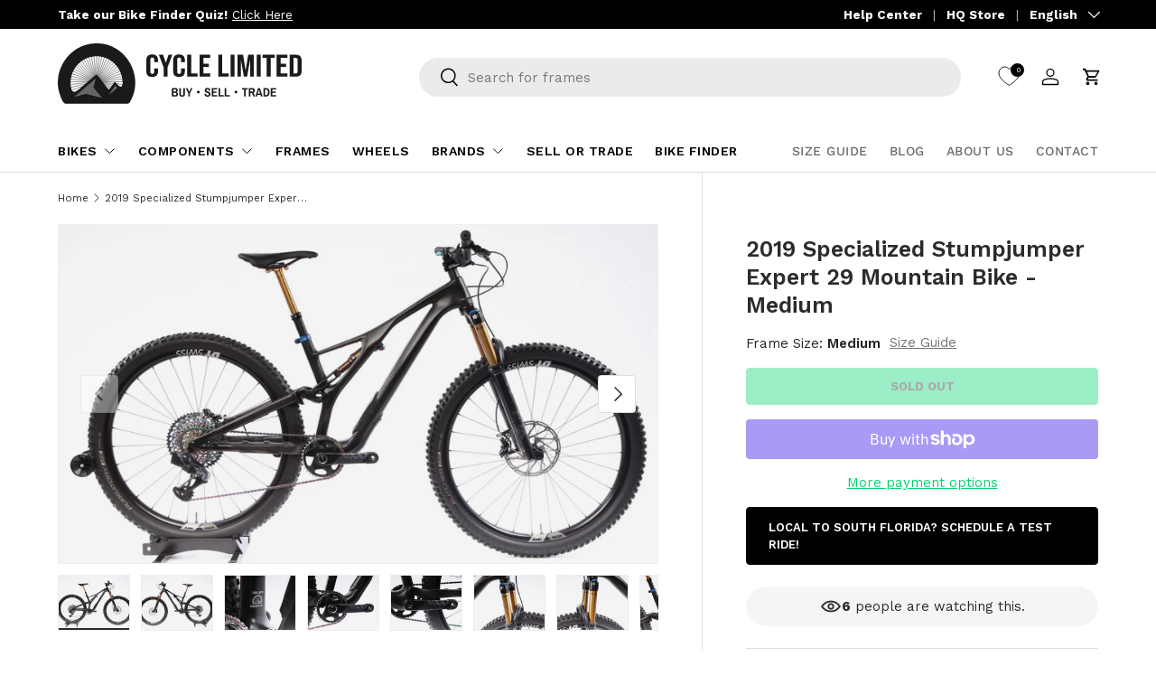

--- FILE ---
content_type: text/html; charset=utf-8
request_url: https://cyclelimited.com/products/2019-specialized-stumpjumper-expert-29-mountain-bike-medium
body_size: 89561
content:
<!doctype html>
<html class="no-js" lang="en" dir="ltr">
<head>

  	<link rel="canonical" href="https://cyclelimited.com/products/2019-specialized-stumpjumper-expert-29-mountain-bike-medium"/ > 

<!-- TrustBox script -->
<script type="text/javascript" src="//widget.trustpilot.com/bootstrap/v5/tp.widget.bootstrap.min.js" async></script>
<!-- End TrustBox script -->
<script defer src="https://cdn.jsdelivr.net/gh/cycle-limited/ecommerce-js/utm-tr.js"></script><meta charset="utf-8">
<meta name="viewport" content="width=device-width,initial-scale=1">
<title>2019 Specialized Stumpjumper Expert 29 Mountain Bike - Medium &ndash; Cycle Limited</title><link rel="canonical" href="https://cyclelimited.com/products/2019-specialized-stumpjumper-expert-29-mountain-bike-medium"><link rel="icon" href="//cyclelimited.com/cdn/shop/files/cyclefaviconfinal.png?crop=center&height=48&v=1698770521&width=48" type="image/png">
  <link rel="apple-touch-icon" href="//cyclelimited.com/cdn/shop/files/cyclefaviconfinal.png?crop=center&height=180&v=1698770521&width=180"><meta property="og:site_name" content="Cycle Limited">
<meta property="og:url" content="https://cyclelimited.com/products/2019-specialized-stumpjumper-expert-29-mountain-bike-medium">
<meta property="og:title" content="2019 Specialized Stumpjumper Expert 29 Mountain Bike - Medium">
<meta property="og:type" content="product">
<meta property="og:description" content="Cycle Limited is a Boca Raton, Florida-based online retailer specializing in pre-owned, high-end bicycles. We buy, sell, and take trade-ins of desirable, modern bicycles nationwide."><meta property="og:image" content="http://cyclelimited.com/cdn/shop/files/IMG_9468.jpg?crop=center&height=1200&v=1694812467&width=1200">
  <meta property="og:image:secure_url" content="https://cyclelimited.com/cdn/shop/files/IMG_9468.jpg?crop=center&height=1200&v=1694812467&width=1200">
  <meta property="og:image:width" content="2400">
  <meta property="og:image:height" content="1600"><meta property="og:price:amount" content="5,099.99">
  <meta property="og:price:currency" content="USD"><meta name="twitter:card" content="summary_large_image">
<meta name="twitter:title" content="2019 Specialized Stumpjumper Expert 29 Mountain Bike - Medium">
<meta name="twitter:description" content="Cycle Limited is a Boca Raton, Florida-based online retailer specializing in pre-owned, high-end bicycles. We buy, sell, and take trade-ins of desirable, modern bicycles nationwide.">
<style data-shopify>
@font-face {
  font-family: "Work Sans";
  font-weight: 400;
  font-style: normal;
  font-display: swap;
  src: url("//cyclelimited.com/cdn/fonts/work_sans/worksans_n4.b7973b3d07d0ace13de1b1bea9c45759cdbe12cf.woff2") format("woff2"),
       url("//cyclelimited.com/cdn/fonts/work_sans/worksans_n4.cf5ceb1e6d373a9505e637c1aff0a71d0959556d.woff") format("woff");
}
@font-face {
  font-family: "Work Sans";
  font-weight: 700;
  font-style: normal;
  font-display: swap;
  src: url("//cyclelimited.com/cdn/fonts/work_sans/worksans_n7.e2cf5bd8f2c7e9d30c030f9ea8eafc69f5a92f7b.woff2") format("woff2"),
       url("//cyclelimited.com/cdn/fonts/work_sans/worksans_n7.20f1c80359e7f7b4327b81543e1acb5c32cd03cd.woff") format("woff");
}
@font-face {
  font-family: "Work Sans";
  font-weight: 400;
  font-style: italic;
  font-display: swap;
  src: url("//cyclelimited.com/cdn/fonts/work_sans/worksans_i4.16ff51e3e71fc1d09ff97b9ff9ccacbeeb384ec4.woff2") format("woff2"),
       url("//cyclelimited.com/cdn/fonts/work_sans/worksans_i4.ed4a1418cba5b7f04f79e4d5c8a5f1a6bd34f23b.woff") format("woff");
}
@font-face {
  font-family: "Work Sans";
  font-weight: 700;
  font-style: italic;
  font-display: swap;
  src: url("//cyclelimited.com/cdn/fonts/work_sans/worksans_i7.7cdba6320b03c03dcaa365743a4e0e729fe97e54.woff2") format("woff2"),
       url("//cyclelimited.com/cdn/fonts/work_sans/worksans_i7.42a9f4016982495f4c0b0fb3dc64cf8f2d0c3eaa.woff") format("woff");
}
@font-face {
  font-family: "Work Sans";
  font-weight: 600;
  font-style: normal;
  font-display: swap;
  src: url("//cyclelimited.com/cdn/fonts/work_sans/worksans_n6.75811c3bd5161ea6e3ceb2d48ca889388f9bd5fe.woff2") format("woff2"),
       url("//cyclelimited.com/cdn/fonts/work_sans/worksans_n6.defcf26f28f3fa3df4555714d3f2e0f1217d7772.woff") format("woff");
}
@font-face {
  font-family: "Work Sans";
  font-weight: 500;
  font-style: normal;
  font-display: swap;
  src: url("//cyclelimited.com/cdn/fonts/work_sans/worksans_n5.42fc03d7028ac0f31a2ddf10d4a2904a7483a1c4.woff2") format("woff2"),
       url("//cyclelimited.com/cdn/fonts/work_sans/worksans_n5.1f79bf93aa21696aa0428c88e39fb9f946295341.woff") format("woff");
}
:root {
      --bg-color: 255 255 255 / 1.0;
      --bg-color-og: 255 255 255 / 1.0;
      --heading-color: 42 43 42;
      --text-color: 42 43 42;
      --text-color-og: 42 43 42;
      --scrollbar-color: 42 43 42;
      --link-color: 6 212 110;
      --link-color-og: 6 212 110;
      --star-color: 6 212 110;--swatch-border-color-default: 212 213 212;
        --swatch-border-color-active: 149 149 149;
        --swatch-card-size: 24px;
        --swatch-variant-picker-size: 54px;--color-scheme-1-bg: 22 22 22 / 1.0;
      --color-scheme-1-grad: ;
      --color-scheme-1-heading: 255 255 255;
      --color-scheme-1-text: 236 236 236;
      --color-scheme-1-btn-bg: 6 212 110;
      --color-scheme-1-btn-text: 0 0 0;
      --color-scheme-1-btn-bg-hover: 5 195 102;--color-scheme-2-bg: 232 246 234 / 1.0;
      --color-scheme-2-grad: ;
      --color-scheme-2-heading: 255 255 255;
      --color-scheme-2-text: 255 255 255;
      --color-scheme-2-btn-bg: 6 212 110;
      --color-scheme-2-btn-text: 0 0 0;
      --color-scheme-2-btn-bg-hover: 5 195 102;--color-scheme-3-bg: 28 36 32 / 1.0;
      --color-scheme-3-grad: ;
      --color-scheme-3-heading: 255 255 255;
      --color-scheme-3-text: 230 230 230;
      --color-scheme-3-btn-bg: 6 212 110;
      --color-scheme-3-btn-text: 28 36 32;
      --color-scheme-3-btn-bg-hover: 10 201 106;

      --drawer-bg-color: 255 255 255 / 1.0;
      --drawer-text-color: 42 43 42;

      --panel-bg-color: 244 244 244 / 1.0;
      --panel-heading-color: 42 43 42;
      --panel-text-color: 42 43 42;

      --in-stock-text-color: 44 126 63;
      --low-stock-text-color: 210 134 26;
      --very-low-stock-text-color: 180 12 28;
      --no-stock-text-color: 119 119 119;

      --error-bg-color: 252 237 238;
      --error-text-color: 180 12 28;
      --success-bg-color: 232 246 234;
      --success-text-color: 44 126 63;
      --info-bg-color: 228 237 250;
      --info-text-color: 26 102 210;

      --heading-font-family: "Work Sans", sans-serif;
      --heading-font-style: normal;
      --heading-font-weight: 600;
      --heading-scale-start: 6;

      --navigation-font-family: "Work Sans", sans-serif;
      --navigation-font-style: normal;
      --navigation-font-weight: 500;
      --heading-text-transform: uppercase;
--subheading-text-transform: none;
      --body-font-family: "Work Sans", sans-serif;
      --body-font-style: normal;
      --body-font-weight: 400;
      --body-font-size: 15;

      --section-gap: 48;
      --heading-gap: calc(8 * var(--space-unit));--grid-column-gap: 15px;--btn-bg-color: 42 43 42;
      --btn-bg-hover-color: 82 83 82;
      --btn-text-color: 255 255 255;
      --btn-bg-color-og: 42 43 42;
      --btn-text-color-og: 255 255 255;
      --btn-alt-bg-color: 255 255 255;
      --btn-alt-bg-alpha: 1.0;
      --btn-alt-text-color: 42 43 42;
      --btn-border-width: 2px;
      --btn-padding-y: 12px;

      
      --btn-border-radius: 4px;
      

      --btn-lg-border-radius: 50%;
      --btn-icon-border-radius: 50%;
      --input-with-btn-inner-radius: var(--btn-border-radius);
      --btn-text-transform: uppercase;

      --input-bg-color: 255 255 255 / 1.0;
      --input-text-color: 42 43 42;
      --input-border-width: 2px;
      --input-border-radius: 2px;
      --textarea-border-radius: 2px;
      --input-border-radius: 4px;
      --input-bg-color-diff-3: #f7f7f7;
      --input-bg-color-diff-6: #f0f0f0;

      --modal-border-radius: 12px;
      --modal-overlay-color: 0 0 0;
      --modal-overlay-opacity: 0.4;
      --drawer-border-radius: 12px;
      --overlay-border-radius: 0px;--custom-label-bg-color: 13 44 84;
      --custom-label-text-color: 255 255 255;--sale-label-bg-color: 170 17 85;
      --sale-label-text-color: 255 255 255;--sold-out-label-bg-color: 42 43 42;
      --sold-out-label-text-color: 255 255 255;--new-label-bg-color: 127 184 0;
      --new-label-text-color: 255 255 255;--preorder-label-bg-color: 0 166 237;
      --preorder-label-text-color: 255 255 255;

      --page-width: 1620px;
      --gutter-sm: 20px;
      --gutter-md: 32px;
      --gutter-lg: 64px;

      --payment-terms-bg-color: #ffffff;

      --coll-card-bg-color: #F9F9F9;
      --coll-card-border-color: #f2f2f2;--card-bg-color: #ffffff;
      --card-text-color: 38 38 43;
      --card-border-color: #f2f2f2;--blend-bg-color: #f4f4f4;
        
          --aos-animate-duration: 0.6s;
        

        
          --aos-min-width: 600;
        
      

      --reading-width: 48em;
    }

    @media (max-width: 769px) {
      :root {
        --reading-width: 36em;
      }
    }
  </style><link rel="stylesheet" href="//cyclelimited.com/cdn/shop/t/55/assets/main.css?v=63159563137605816981766508684">
  <link rel="stylesheet" href="//cyclelimited.com/cdn/shop/t/55/assets/custom.css?v=118581807743048551821766932125">
  <link rel="stylesheet" href="//cyclelimited.com/cdn/shop/t/55/assets/custom-responsive.css?v=11798570712389257241766932005">
  <script src="//cyclelimited.com/cdn/shop/t/55/assets/main.js?v=55248961337794439511766508684" defer="defer"></script><link rel="preload" href="//cyclelimited.com/cdn/fonts/work_sans/worksans_n4.b7973b3d07d0ace13de1b1bea9c45759cdbe12cf.woff2" as="font" type="font/woff2" crossorigin fetchpriority="high"><link rel="preload" href="//cyclelimited.com/cdn/fonts/work_sans/worksans_n6.75811c3bd5161ea6e3ceb2d48ca889388f9bd5fe.woff2" as="font" type="font/woff2" crossorigin fetchpriority="high"><script>window.performance && window.performance.mark && window.performance.mark('shopify.content_for_header.start');</script><meta name="facebook-domain-verification" content="18z095tmst8q4yyfxm87phah6fl0tv">
<meta name="google-site-verification" content="FaPcV5mgCRy6meZPSq-uzXdYxZea0dig6y0FPCwthsw">
<meta id="shopify-digital-wallet" name="shopify-digital-wallet" content="/82224906557/digital_wallets/dialog">
<meta name="shopify-checkout-api-token" content="c584241f833f5982bc95557c617deb98">
<meta id="in-context-paypal-metadata" data-shop-id="82224906557" data-venmo-supported="false" data-environment="production" data-locale="en_US" data-paypal-v4="true" data-currency="USD">
<link rel="alternate" hreflang="x-default" href="https://cyclelimited.com/products/2019-specialized-stumpjumper-expert-29-mountain-bike-medium">
<link rel="alternate" hreflang="en-US" href="https://cyclelimited.com/products/2019-specialized-stumpjumper-expert-29-mountain-bike-medium">
<link rel="alternate" hreflang="es-US" href="https://cyclelimited.com/es/products/2019-specialized-stumpjumper-expert-29-mountain-bike-medium">
<link rel="alternate" hreflang="fr-US" href="https://cyclelimited.com/fr/products/2019-specialized-stumpjumper-expert-29-mountain-bike-medium">
<link rel="alternate" type="application/json+oembed" href="https://cyclelimited.com/products/2019-specialized-stumpjumper-expert-29-mountain-bike-medium.oembed">
<script async="async" src="/checkouts/internal/preloads.js?locale=en-US"></script>
<link rel="preconnect" href="https://shop.app" crossorigin="anonymous">
<script async="async" src="https://shop.app/checkouts/internal/preloads.js?locale=en-US&shop_id=82224906557" crossorigin="anonymous"></script>
<script id="apple-pay-shop-capabilities" type="application/json">{"shopId":82224906557,"countryCode":"US","currencyCode":"USD","merchantCapabilities":["supports3DS"],"merchantId":"gid:\/\/shopify\/Shop\/82224906557","merchantName":"Cycle Limited","requiredBillingContactFields":["postalAddress","email","phone"],"requiredShippingContactFields":["postalAddress","email","phone"],"shippingType":"shipping","supportedNetworks":["visa","masterCard","amex","discover","elo","jcb"],"total":{"type":"pending","label":"Cycle Limited","amount":"1.00"},"shopifyPaymentsEnabled":true,"supportsSubscriptions":true}</script>
<script id="shopify-features" type="application/json">{"accessToken":"c584241f833f5982bc95557c617deb98","betas":["rich-media-storefront-analytics"],"domain":"cyclelimited.com","predictiveSearch":true,"shopId":82224906557,"locale":"en"}</script>
<script>var Shopify = Shopify || {};
Shopify.shop = "20c49b-2.myshopify.com";
Shopify.locale = "en";
Shopify.currency = {"active":"USD","rate":"1.0"};
Shopify.country = "US";
Shopify.theme = {"name":"12\/28\/25 (Remove holiday sale media)","id":184211308916,"schema_name":"Enterprise","schema_version":"1.2.1","theme_store_id":1657,"role":"main"};
Shopify.theme.handle = "null";
Shopify.theme.style = {"id":null,"handle":null};
Shopify.cdnHost = "cyclelimited.com/cdn";
Shopify.routes = Shopify.routes || {};
Shopify.routes.root = "/";</script>
<script type="module">!function(o){(o.Shopify=o.Shopify||{}).modules=!0}(window);</script>
<script>!function(o){function n(){var o=[];function n(){o.push(Array.prototype.slice.apply(arguments))}return n.q=o,n}var t=o.Shopify=o.Shopify||{};t.loadFeatures=n(),t.autoloadFeatures=n()}(window);</script>
<script>
  window.ShopifyPay = window.ShopifyPay || {};
  window.ShopifyPay.apiHost = "shop.app\/pay";
  window.ShopifyPay.redirectState = null;
</script>
<script id="shop-js-analytics" type="application/json">{"pageType":"product"}</script>
<script defer="defer" async type="module" src="//cyclelimited.com/cdn/shopifycloud/shop-js/modules/v2/client.init-shop-cart-sync_C5BV16lS.en.esm.js"></script>
<script defer="defer" async type="module" src="//cyclelimited.com/cdn/shopifycloud/shop-js/modules/v2/chunk.common_CygWptCX.esm.js"></script>
<script type="module">
  await import("//cyclelimited.com/cdn/shopifycloud/shop-js/modules/v2/client.init-shop-cart-sync_C5BV16lS.en.esm.js");
await import("//cyclelimited.com/cdn/shopifycloud/shop-js/modules/v2/chunk.common_CygWptCX.esm.js");

  window.Shopify.SignInWithShop?.initShopCartSync?.({"fedCMEnabled":true,"windoidEnabled":true});

</script>
<script defer="defer" async type="module" src="//cyclelimited.com/cdn/shopifycloud/shop-js/modules/v2/client.payment-terms_CZxnsJam.en.esm.js"></script>
<script defer="defer" async type="module" src="//cyclelimited.com/cdn/shopifycloud/shop-js/modules/v2/chunk.common_CygWptCX.esm.js"></script>
<script defer="defer" async type="module" src="//cyclelimited.com/cdn/shopifycloud/shop-js/modules/v2/chunk.modal_D71HUcav.esm.js"></script>
<script type="module">
  await import("//cyclelimited.com/cdn/shopifycloud/shop-js/modules/v2/client.payment-terms_CZxnsJam.en.esm.js");
await import("//cyclelimited.com/cdn/shopifycloud/shop-js/modules/v2/chunk.common_CygWptCX.esm.js");
await import("//cyclelimited.com/cdn/shopifycloud/shop-js/modules/v2/chunk.modal_D71HUcav.esm.js");

  
</script>
<script>
  window.Shopify = window.Shopify || {};
  if (!window.Shopify.featureAssets) window.Shopify.featureAssets = {};
  window.Shopify.featureAssets['shop-js'] = {"shop-cart-sync":["modules/v2/client.shop-cart-sync_ZFArdW7E.en.esm.js","modules/v2/chunk.common_CygWptCX.esm.js"],"init-fed-cm":["modules/v2/client.init-fed-cm_CmiC4vf6.en.esm.js","modules/v2/chunk.common_CygWptCX.esm.js"],"shop-button":["modules/v2/client.shop-button_tlx5R9nI.en.esm.js","modules/v2/chunk.common_CygWptCX.esm.js"],"shop-cash-offers":["modules/v2/client.shop-cash-offers_DOA2yAJr.en.esm.js","modules/v2/chunk.common_CygWptCX.esm.js","modules/v2/chunk.modal_D71HUcav.esm.js"],"init-windoid":["modules/v2/client.init-windoid_sURxWdc1.en.esm.js","modules/v2/chunk.common_CygWptCX.esm.js"],"shop-toast-manager":["modules/v2/client.shop-toast-manager_ClPi3nE9.en.esm.js","modules/v2/chunk.common_CygWptCX.esm.js"],"init-shop-email-lookup-coordinator":["modules/v2/client.init-shop-email-lookup-coordinator_B8hsDcYM.en.esm.js","modules/v2/chunk.common_CygWptCX.esm.js"],"init-shop-cart-sync":["modules/v2/client.init-shop-cart-sync_C5BV16lS.en.esm.js","modules/v2/chunk.common_CygWptCX.esm.js"],"avatar":["modules/v2/client.avatar_BTnouDA3.en.esm.js"],"pay-button":["modules/v2/client.pay-button_FdsNuTd3.en.esm.js","modules/v2/chunk.common_CygWptCX.esm.js"],"init-customer-accounts":["modules/v2/client.init-customer-accounts_DxDtT_ad.en.esm.js","modules/v2/client.shop-login-button_C5VAVYt1.en.esm.js","modules/v2/chunk.common_CygWptCX.esm.js","modules/v2/chunk.modal_D71HUcav.esm.js"],"init-shop-for-new-customer-accounts":["modules/v2/client.init-shop-for-new-customer-accounts_ChsxoAhi.en.esm.js","modules/v2/client.shop-login-button_C5VAVYt1.en.esm.js","modules/v2/chunk.common_CygWptCX.esm.js","modules/v2/chunk.modal_D71HUcav.esm.js"],"shop-login-button":["modules/v2/client.shop-login-button_C5VAVYt1.en.esm.js","modules/v2/chunk.common_CygWptCX.esm.js","modules/v2/chunk.modal_D71HUcav.esm.js"],"init-customer-accounts-sign-up":["modules/v2/client.init-customer-accounts-sign-up_CPSyQ0Tj.en.esm.js","modules/v2/client.shop-login-button_C5VAVYt1.en.esm.js","modules/v2/chunk.common_CygWptCX.esm.js","modules/v2/chunk.modal_D71HUcav.esm.js"],"shop-follow-button":["modules/v2/client.shop-follow-button_Cva4Ekp9.en.esm.js","modules/v2/chunk.common_CygWptCX.esm.js","modules/v2/chunk.modal_D71HUcav.esm.js"],"checkout-modal":["modules/v2/client.checkout-modal_BPM8l0SH.en.esm.js","modules/v2/chunk.common_CygWptCX.esm.js","modules/v2/chunk.modal_D71HUcav.esm.js"],"lead-capture":["modules/v2/client.lead-capture_Bi8yE_yS.en.esm.js","modules/v2/chunk.common_CygWptCX.esm.js","modules/v2/chunk.modal_D71HUcav.esm.js"],"shop-login":["modules/v2/client.shop-login_D6lNrXab.en.esm.js","modules/v2/chunk.common_CygWptCX.esm.js","modules/v2/chunk.modal_D71HUcav.esm.js"],"payment-terms":["modules/v2/client.payment-terms_CZxnsJam.en.esm.js","modules/v2/chunk.common_CygWptCX.esm.js","modules/v2/chunk.modal_D71HUcav.esm.js"]};
</script>
<script>(function() {
  var isLoaded = false;
  function asyncLoad() {
    if (isLoaded) return;
    isLoaded = true;
    var urls = ["https:\/\/ecommplugins-scripts.trustpilot.com\/v2.1\/js\/header.min.js?settings=eyJrZXkiOiJ1UDZETHdteTZNWmJMR0hvIiwicyI6InNrdSJ9\u0026v=2.5\u0026shop=20c49b-2.myshopify.com","https:\/\/ecommplugins-trustboxsettings.trustpilot.com\/20c49b-2.myshopify.com.js?settings=1744826985612\u0026shop=20c49b-2.myshopify.com","https:\/\/widget.trustpilot.com\/bootstrap\/v5\/tp.widget.sync.bootstrap.min.js?shop=20c49b-2.myshopify.com","https:\/\/static.returngo.ai\/master.returngo.ai\/returngo.min.js?shop=20c49b-2.myshopify.com","https:\/\/ecommplugins-scripts.trustpilot.com\/v2.1\/js\/success.min.js?settings=eyJrZXkiOiJ1UDZETHdteTZNWmJMR0hvIiwicyI6InNrdSIsInQiOlsib3JkZXJzL2Z1bGZpbGxlZCJdLCJ2IjoiIiwiYSI6IiJ9\u0026shop=20c49b-2.myshopify.com"];
    for (var i = 0; i < urls.length; i++) {
      var s = document.createElement('script');
      s.type = 'text/javascript';
      s.async = true;
      s.src = urls[i];
      var x = document.getElementsByTagName('script')[0];
      x.parentNode.insertBefore(s, x);
    }
  };
  if(window.attachEvent) {
    window.attachEvent('onload', asyncLoad);
  } else {
    window.addEventListener('load', asyncLoad, false);
  }
})();</script>
<script id="__st">var __st={"a":82224906557,"offset":-18000,"reqid":"0d1d5fad-f4d8-4b52-aae8-556ca3ad6414-1768759970","pageurl":"cyclelimited.com\/products\/2019-specialized-stumpjumper-expert-29-mountain-bike-medium","u":"aefe84aeba73","p":"product","rtyp":"product","rid":8692238090557};</script>
<script>window.ShopifyPaypalV4VisibilityTracking = true;</script>
<script id="captcha-bootstrap">!function(){'use strict';const t='contact',e='account',n='new_comment',o=[[t,t],['blogs',n],['comments',n],[t,'customer']],c=[[e,'customer_login'],[e,'guest_login'],[e,'recover_customer_password'],[e,'create_customer']],r=t=>t.map((([t,e])=>`form[action*='/${t}']:not([data-nocaptcha='true']) input[name='form_type'][value='${e}']`)).join(','),a=t=>()=>t?[...document.querySelectorAll(t)].map((t=>t.form)):[];function s(){const t=[...o],e=r(t);return a(e)}const i='password',u='form_key',d=['recaptcha-v3-token','g-recaptcha-response','h-captcha-response',i],f=()=>{try{return window.sessionStorage}catch{return}},m='__shopify_v',_=t=>t.elements[u];function p(t,e,n=!1){try{const o=window.sessionStorage,c=JSON.parse(o.getItem(e)),{data:r}=function(t){const{data:e,action:n}=t;return t[m]||n?{data:e,action:n}:{data:t,action:n}}(c);for(const[e,n]of Object.entries(r))t.elements[e]&&(t.elements[e].value=n);n&&o.removeItem(e)}catch(o){console.error('form repopulation failed',{error:o})}}const l='form_type',E='cptcha';function T(t){t.dataset[E]=!0}const w=window,h=w.document,L='Shopify',v='ce_forms',y='captcha';let A=!1;((t,e)=>{const n=(g='f06e6c50-85a8-45c8-87d0-21a2b65856fe',I='https://cdn.shopify.com/shopifycloud/storefront-forms-hcaptcha/ce_storefront_forms_captcha_hcaptcha.v1.5.2.iife.js',D={infoText:'Protected by hCaptcha',privacyText:'Privacy',termsText:'Terms'},(t,e,n)=>{const o=w[L][v],c=o.bindForm;if(c)return c(t,g,e,D).then(n);var r;o.q.push([[t,g,e,D],n]),r=I,A||(h.body.append(Object.assign(h.createElement('script'),{id:'captcha-provider',async:!0,src:r})),A=!0)});var g,I,D;w[L]=w[L]||{},w[L][v]=w[L][v]||{},w[L][v].q=[],w[L][y]=w[L][y]||{},w[L][y].protect=function(t,e){n(t,void 0,e),T(t)},Object.freeze(w[L][y]),function(t,e,n,w,h,L){const[v,y,A,g]=function(t,e,n){const i=e?o:[],u=t?c:[],d=[...i,...u],f=r(d),m=r(i),_=r(d.filter((([t,e])=>n.includes(e))));return[a(f),a(m),a(_),s()]}(w,h,L),I=t=>{const e=t.target;return e instanceof HTMLFormElement?e:e&&e.form},D=t=>v().includes(t);t.addEventListener('submit',(t=>{const e=I(t);if(!e)return;const n=D(e)&&!e.dataset.hcaptchaBound&&!e.dataset.recaptchaBound,o=_(e),c=g().includes(e)&&(!o||!o.value);(n||c)&&t.preventDefault(),c&&!n&&(function(t){try{if(!f())return;!function(t){const e=f();if(!e)return;const n=_(t);if(!n)return;const o=n.value;o&&e.removeItem(o)}(t);const e=Array.from(Array(32),(()=>Math.random().toString(36)[2])).join('');!function(t,e){_(t)||t.append(Object.assign(document.createElement('input'),{type:'hidden',name:u})),t.elements[u].value=e}(t,e),function(t,e){const n=f();if(!n)return;const o=[...t.querySelectorAll(`input[type='${i}']`)].map((({name:t})=>t)),c=[...d,...o],r={};for(const[a,s]of new FormData(t).entries())c.includes(a)||(r[a]=s);n.setItem(e,JSON.stringify({[m]:1,action:t.action,data:r}))}(t,e)}catch(e){console.error('failed to persist form',e)}}(e),e.submit())}));const S=(t,e)=>{t&&!t.dataset[E]&&(n(t,e.some((e=>e===t))),T(t))};for(const o of['focusin','change'])t.addEventListener(o,(t=>{const e=I(t);D(e)&&S(e,y())}));const B=e.get('form_key'),M=e.get(l),P=B&&M;t.addEventListener('DOMContentLoaded',(()=>{const t=y();if(P)for(const e of t)e.elements[l].value===M&&p(e,B);[...new Set([...A(),...v().filter((t=>'true'===t.dataset.shopifyCaptcha))])].forEach((e=>S(e,t)))}))}(h,new URLSearchParams(w.location.search),n,t,e,['guest_login'])})(!0,!0)}();</script>
<script integrity="sha256-4kQ18oKyAcykRKYeNunJcIwy7WH5gtpwJnB7kiuLZ1E=" data-source-attribution="shopify.loadfeatures" defer="defer" src="//cyclelimited.com/cdn/shopifycloud/storefront/assets/storefront/load_feature-a0a9edcb.js" crossorigin="anonymous"></script>
<script crossorigin="anonymous" defer="defer" src="//cyclelimited.com/cdn/shopifycloud/storefront/assets/shopify_pay/storefront-65b4c6d7.js?v=20250812"></script>
<script data-source-attribution="shopify.dynamic_checkout.dynamic.init">var Shopify=Shopify||{};Shopify.PaymentButton=Shopify.PaymentButton||{isStorefrontPortableWallets:!0,init:function(){window.Shopify.PaymentButton.init=function(){};var t=document.createElement("script");t.src="https://cyclelimited.com/cdn/shopifycloud/portable-wallets/latest/portable-wallets.en.js",t.type="module",document.head.appendChild(t)}};
</script>
<script data-source-attribution="shopify.dynamic_checkout.buyer_consent">
  function portableWalletsHideBuyerConsent(e){var t=document.getElementById("shopify-buyer-consent"),n=document.getElementById("shopify-subscription-policy-button");t&&n&&(t.classList.add("hidden"),t.setAttribute("aria-hidden","true"),n.removeEventListener("click",e))}function portableWalletsShowBuyerConsent(e){var t=document.getElementById("shopify-buyer-consent"),n=document.getElementById("shopify-subscription-policy-button");t&&n&&(t.classList.remove("hidden"),t.removeAttribute("aria-hidden"),n.addEventListener("click",e))}window.Shopify?.PaymentButton&&(window.Shopify.PaymentButton.hideBuyerConsent=portableWalletsHideBuyerConsent,window.Shopify.PaymentButton.showBuyerConsent=portableWalletsShowBuyerConsent);
</script>
<script>
  function portableWalletsCleanup(e){e&&e.src&&console.error("Failed to load portable wallets script "+e.src);var t=document.querySelectorAll("shopify-accelerated-checkout .shopify-payment-button__skeleton, shopify-accelerated-checkout-cart .wallet-cart-button__skeleton"),e=document.getElementById("shopify-buyer-consent");for(let e=0;e<t.length;e++)t[e].remove();e&&e.remove()}function portableWalletsNotLoadedAsModule(e){e instanceof ErrorEvent&&"string"==typeof e.message&&e.message.includes("import.meta")&&"string"==typeof e.filename&&e.filename.includes("portable-wallets")&&(window.removeEventListener("error",portableWalletsNotLoadedAsModule),window.Shopify.PaymentButton.failedToLoad=e,"loading"===document.readyState?document.addEventListener("DOMContentLoaded",window.Shopify.PaymentButton.init):window.Shopify.PaymentButton.init())}window.addEventListener("error",portableWalletsNotLoadedAsModule);
</script>

<script type="module" src="https://cyclelimited.com/cdn/shopifycloud/portable-wallets/latest/portable-wallets.en.js" onError="portableWalletsCleanup(this)" crossorigin="anonymous"></script>
<script nomodule>
  document.addEventListener("DOMContentLoaded", portableWalletsCleanup);
</script>

<link id="shopify-accelerated-checkout-styles" rel="stylesheet" media="screen" href="https://cyclelimited.com/cdn/shopifycloud/portable-wallets/latest/accelerated-checkout-backwards-compat.css" crossorigin="anonymous">
<style id="shopify-accelerated-checkout-cart">
        #shopify-buyer-consent {
  margin-top: 1em;
  display: inline-block;
  width: 100%;
}

#shopify-buyer-consent.hidden {
  display: none;
}

#shopify-subscription-policy-button {
  background: none;
  border: none;
  padding: 0;
  text-decoration: underline;
  font-size: inherit;
  cursor: pointer;
}

#shopify-subscription-policy-button::before {
  box-shadow: none;
}

      </style>
<script id="sections-script" data-sections="header,footer" defer="defer" src="//cyclelimited.com/cdn/shop/t/55/compiled_assets/scripts.js?27112"></script>
<script>window.performance && window.performance.mark && window.performance.mark('shopify.content_for_header.end');</script>

    <script src="//cyclelimited.com/cdn/shop/t/55/assets/animate-on-scroll.js?v=15249566486942820451766508684" defer="defer"></script>
    <link rel="stylesheet" href="//cyclelimited.com/cdn/shop/t/55/assets/animate-on-scroll.css?v=116194678796051782541766508684">
  

  <script>document.documentElement.className = document.documentElement.className.replace('no-js', 'js');</script><!-- CC Custom Head Start --><!-- CC Custom Head End --><link rel="stylesheet" href="https://wn8g3y.csb.app/main.css">
  <script defer async src="https://cdn.younet.network/main.js"></script>

<script src="https://cdnjs.cloudflare.com/ajax/libs/clipboard.js/2.0.11/clipboard.min.js" integrity="sha512-7O5pXpc0oCRrxk8RUfDYFgn0nO1t+jLuIOQdOMRp4APB7uZ4vSjspzp5y6YDtDs4VzUSTbWzBFZ/LKJhnyFOKw==" crossorigin="anonymous" referrerpolicy="no-referrer"></script>

<!-- Google Tag Manager -->
<script>(function(w,d,s,l,i){w[l]=w[l]||[];w[l].push({'gtm.start':
new Date().getTime(),event:'gtm.js'});var f=d.getElementsByTagName(s)[0],
j=d.createElement(s),dl=l!='dataLayer'?'&l='+l:'';j.async=true;j.src=
'https://www.googletagmanager.com/gtm.js?id='+i+dl;f.parentNode.insertBefore(j,f);
})(window,document,'script','dataLayer','GTM-P9RWS8D5');</script>
<!-- End Google Tag Manager -->  
  
<!-- Incubeta Google tag (gtag.js) -->
<script async src="https://www.googletagmanager.com/gtag/js?id=AW-335031459"></script>
<script>
  window.dataLayer = window.dataLayer || [];
  function gtag(){dataLayer.push(arguments);}
  gtag('js', new Date());

  gtag('config', 'AW-335031459');
</script>
  
<!-- Bing tag  -->
<script>
  (function(w,d,t,r,u)
  {
    var f,n,i;
    w[u]=w[u]||[],f=function()
    {
      var o={ti:"343186666", enableAutoSpaTracking: true};
      o.q=w[u],w[u]=new UET(o),w[u].push("pageLoad")
    },
    n=d.createElement(t),n.src=r,n.async=1,n.onload=n.onreadystatechange=function()
    {
      var s=this.readyState;
      s&&s!=="loaded"&&s!=="complete"||(f(),n.onload=n.onreadystatechange=null)
    },
    i=d.getElementsByTagName(t)[0],i.parentNode.insertBefore(n,i)
  })
  (window,document,"script","//bat.bing.com/bat.js","uetq");
</script>


  <script>
  window.uetq = window.uetq || [];
  window.uetq.push("event", "PRODUCT_PURCHASE", {"ecomm_prodid":"8692238090557","ecomm_pagetype":"PURCHASE","revenue_value":509999,"currency":"USD"});
  </script>


  
<!-- BEGIN app block: shopify://apps/blockify-fraud-filter/blocks/app_embed/2e3e0ba5-0e70-447a-9ec5-3bf76b5ef12e --> 
 
 
    <script>
        window.blockifyShopIdentifier = "20c49b-2.myshopify.com";
        window.ipBlockerMetafields = "{\"showOverlayByPass\":false,\"disableSpyExtensions\":false,\"blockUnknownBots\":false,\"activeApp\":true,\"blockByMetafield\":true,\"visitorAnalytic\":true,\"showWatermark\":true,\"token\":\"eyJhbGciOiJIUzI1NiIsInR5cCI6IkpXVCJ9.eyJpZGVudGlmaWVySWQiOiIyMGM0OWItMi5teXNob3BpZnkuY29tIiwiaWF0IjoxNzE3MTA3MjAyfQ.r_W2MK28pYcrErK4emdi7j7SMeY0uULUdwMonsNt5LE\"}";
        window.blockifyRules = "{\"whitelist\":[],\"blacklist\":[{\"id\":109193,\"type\":\"1\",\"ipAddress\":\"23.227.38.32\",\"criteria\":\"1\",\"priority\":\"1\"}]}";
        window.ipblockerBlockTemplate = "{\"customCss\":\"#blockify---container{--bg-blockify: #fff;position:relative}#blockify---container::after{content:'';position:absolute;inset:0;background-repeat:no-repeat !important;background-size:cover !important;background:var(--bg-blockify);z-index:0}#blockify---container #blockify---container__inner{display:flex;flex-direction:column;align-items:center;position:relative;z-index:1}#blockify---container #blockify---container__inner #blockify-block-content{display:flex;flex-direction:column;align-items:center;text-align:center}#blockify---container #blockify---container__inner #blockify-block-content #blockify-block-superTitle{display:none !important}#blockify---container #blockify---container__inner #blockify-block-content #blockify-block-title{font-size:313%;font-weight:bold;margin-top:1em}@media only screen and (min-width: 768px) and (max-width: 1199px){#blockify---container #blockify---container__inner #blockify-block-content #blockify-block-title{font-size:188%}}@media only screen and (max-width: 767px){#blockify---container #blockify---container__inner #blockify-block-content #blockify-block-title{font-size:107%}}#blockify---container #blockify---container__inner #blockify-block-content #blockify-block-description{font-size:125%;margin:1.5em;line-height:1.5}@media only screen and (min-width: 768px) and (max-width: 1199px){#blockify---container #blockify---container__inner #blockify-block-content #blockify-block-description{font-size:88%}}@media only screen and (max-width: 767px){#blockify---container #blockify---container__inner #blockify-block-content #blockify-block-description{font-size:107%}}#blockify---container #blockify---container__inner #blockify-block-content #blockify-block-description #blockify-block-text-blink{display:none !important}#blockify---container #blockify---container__inner #blockify-logo-block-image{position:relative;width:400px;height:auto;max-height:300px}@media only screen and (max-width: 767px){#blockify---container #blockify---container__inner #blockify-logo-block-image{width:200px}}#blockify---container #blockify---container__inner #blockify-logo-block-image::before{content:'';display:block;padding-bottom:56.2%}#blockify---container #blockify---container__inner #blockify-logo-block-image img{position:absolute;top:0;left:0;width:100%;height:100%;object-fit:contain}\\n\",\"logoImage\":{\"active\":true,\"value\":\"https:\/\/storage.synctrack.io\/megamind-fraud\/assets\/default-thumbnail.png\",\"altText\":\"Red octagonal stop sign with a black hand symbol in the center, indicating a warning or prohibition\"},\"superTitle\":{\"active\":false,\"text\":\"403\",\"color\":\"#899df1\"},\"title\":{\"active\":true,\"text\":\"Access Denied\",\"color\":\"#000\"},\"description\":{\"active\":true,\"text\":\"The site owner may have set restrictions that prevent you from accessing the site. Please contact the site owner for access.\",\"color\":\"#000\"},\"background\":{\"active\":true,\"value\":\"#fff\",\"type\":\"1\",\"colorFrom\":null,\"colorTo\":null}}";

        
            window.blockifyProductCollections = [];
        
    </script>
<link href="https://cdn.shopify.com/extensions/019bc61e-5a2c-71e1-9b16-ae80802f2aca/blockify-shopify-287/assets/blockify-embed.min.js" as="script" type="text/javascript" rel="preload"><link href="https://cdn.shopify.com/extensions/019bc61e-5a2c-71e1-9b16-ae80802f2aca/blockify-shopify-287/assets/prevent-bypass-script.min.js" as="script" type="text/javascript" rel="preload">
<script type="text/javascript">
    window.blockifyBaseUrl = 'https://fraud.blockifyapp.com/s/api';
    window.blockifyPublicUrl = 'https://fraud.blockifyapp.com/s/api/public';
    window.bucketUrl = 'https://storage.synctrack.io/megamind-fraud';
    window.storefrontApiUrl  = 'https://fraud.blockifyapp.com/p/api';
</script>
<script type="text/javascript">
  window.blockifyChecking = true;
</script>
<script id="blockifyScriptByPass" type="text/javascript" src=https://cdn.shopify.com/extensions/019bc61e-5a2c-71e1-9b16-ae80802f2aca/blockify-shopify-287/assets/prevent-bypass-script.min.js async></script>
<script id="blockifyScriptTag" type="text/javascript" src=https://cdn.shopify.com/extensions/019bc61e-5a2c-71e1-9b16-ae80802f2aca/blockify-shopify-287/assets/blockify-embed.min.js async></script>


<!-- END app block --><!-- BEGIN app block: shopify://apps/klaviyo-email-marketing-sms/blocks/klaviyo-onsite-embed/2632fe16-c075-4321-a88b-50b567f42507 -->












  <script async src="https://static.klaviyo.com/onsite/js/QRuEes/klaviyo.js?company_id=QRuEes"></script>
  <script>!function(){if(!window.klaviyo){window._klOnsite=window._klOnsite||[];try{window.klaviyo=new Proxy({},{get:function(n,i){return"push"===i?function(){var n;(n=window._klOnsite).push.apply(n,arguments)}:function(){for(var n=arguments.length,o=new Array(n),w=0;w<n;w++)o[w]=arguments[w];var t="function"==typeof o[o.length-1]?o.pop():void 0,e=new Promise((function(n){window._klOnsite.push([i].concat(o,[function(i){t&&t(i),n(i)}]))}));return e}}})}catch(n){window.klaviyo=window.klaviyo||[],window.klaviyo.push=function(){var n;(n=window._klOnsite).push.apply(n,arguments)}}}}();</script>

  
    <script id="viewed_product">
      if (item == null) {
        var _learnq = _learnq || [];

        var MetafieldReviews = null
        var MetafieldYotpoRating = null
        var MetafieldYotpoCount = null
        var MetafieldLooxRating = null
        var MetafieldLooxCount = null
        var okendoProduct = null
        var okendoProductReviewCount = null
        var okendoProductReviewAverageValue = null
        try {
          // The following fields are used for Customer Hub recently viewed in order to add reviews.
          // This information is not part of __kla_viewed. Instead, it is part of __kla_viewed_reviewed_items
          MetafieldReviews = {};
          MetafieldYotpoRating = null
          MetafieldYotpoCount = null
          MetafieldLooxRating = null
          MetafieldLooxCount = null

          okendoProduct = null
          // If the okendo metafield is not legacy, it will error, which then requires the new json formatted data
          if (okendoProduct && 'error' in okendoProduct) {
            okendoProduct = null
          }
          okendoProductReviewCount = okendoProduct ? okendoProduct.reviewCount : null
          okendoProductReviewAverageValue = okendoProduct ? okendoProduct.reviewAverageValue : null
        } catch (error) {
          console.error('Error in Klaviyo onsite reviews tracking:', error);
        }

        var item = {
          Name: "2019 Specialized Stumpjumper Expert 29  Mountain Bike - Medium",
          ProductID: 8692238090557,
          Categories: [],
          ImageURL: "https://cyclelimited.com/cdn/shop/files/IMG_9468_grande.jpg?v=1694812467",
          URL: "https://cyclelimited.com/products/2019-specialized-stumpjumper-expert-29-mountain-bike-medium",
          Brand: "Cycle Limited",
          Price: "$5,099.99",
          Value: "5,099.99",
          CompareAtPrice: "$0.00"
        };
        _learnq.push(['track', 'Viewed Product', item]);
        _learnq.push(['trackViewedItem', {
          Title: item.Name,
          ItemId: item.ProductID,
          Categories: item.Categories,
          ImageUrl: item.ImageURL,
          Url: item.URL,
          Metadata: {
            Brand: item.Brand,
            Price: item.Price,
            Value: item.Value,
            CompareAtPrice: item.CompareAtPrice
          },
          metafields:{
            reviews: MetafieldReviews,
            yotpo:{
              rating: MetafieldYotpoRating,
              count: MetafieldYotpoCount,
            },
            loox:{
              rating: MetafieldLooxRating,
              count: MetafieldLooxCount,
            },
            okendo: {
              rating: okendoProductReviewAverageValue,
              count: okendoProductReviewCount,
            }
          }
        }]);
      }
    </script>
  




  <script>
    window.klaviyoReviewsProductDesignMode = false
  </script>







<!-- END app block --><!-- BEGIN app block: shopify://apps/seowill-redirects/blocks/brokenlink-404/cc7b1996-e567-42d0-8862-356092041863 -->
<script type="text/javascript">
    !function(t){var e={};function r(n){if(e[n])return e[n].exports;var o=e[n]={i:n,l:!1,exports:{}};return t[n].call(o.exports,o,o.exports,r),o.l=!0,o.exports}r.m=t,r.c=e,r.d=function(t,e,n){r.o(t,e)||Object.defineProperty(t,e,{enumerable:!0,get:n})},r.r=function(t){"undefined"!==typeof Symbol&&Symbol.toStringTag&&Object.defineProperty(t,Symbol.toStringTag,{value:"Module"}),Object.defineProperty(t,"__esModule",{value:!0})},r.t=function(t,e){if(1&e&&(t=r(t)),8&e)return t;if(4&e&&"object"===typeof t&&t&&t.__esModule)return t;var n=Object.create(null);if(r.r(n),Object.defineProperty(n,"default",{enumerable:!0,value:t}),2&e&&"string"!=typeof t)for(var o in t)r.d(n,o,function(e){return t[e]}.bind(null,o));return n},r.n=function(t){var e=t&&t.__esModule?function(){return t.default}:function(){return t};return r.d(e,"a",e),e},r.o=function(t,e){return Object.prototype.hasOwnProperty.call(t,e)},r.p="",r(r.s=11)}([function(t,e,r){"use strict";var n=r(2),o=Object.prototype.toString;function i(t){return"[object Array]"===o.call(t)}function a(t){return"undefined"===typeof t}function u(t){return null!==t&&"object"===typeof t}function s(t){return"[object Function]"===o.call(t)}function c(t,e){if(null!==t&&"undefined"!==typeof t)if("object"!==typeof t&&(t=[t]),i(t))for(var r=0,n=t.length;r<n;r++)e.call(null,t[r],r,t);else for(var o in t)Object.prototype.hasOwnProperty.call(t,o)&&e.call(null,t[o],o,t)}t.exports={isArray:i,isArrayBuffer:function(t){return"[object ArrayBuffer]"===o.call(t)},isBuffer:function(t){return null!==t&&!a(t)&&null!==t.constructor&&!a(t.constructor)&&"function"===typeof t.constructor.isBuffer&&t.constructor.isBuffer(t)},isFormData:function(t){return"undefined"!==typeof FormData&&t instanceof FormData},isArrayBufferView:function(t){return"undefined"!==typeof ArrayBuffer&&ArrayBuffer.isView?ArrayBuffer.isView(t):t&&t.buffer&&t.buffer instanceof ArrayBuffer},isString:function(t){return"string"===typeof t},isNumber:function(t){return"number"===typeof t},isObject:u,isUndefined:a,isDate:function(t){return"[object Date]"===o.call(t)},isFile:function(t){return"[object File]"===o.call(t)},isBlob:function(t){return"[object Blob]"===o.call(t)},isFunction:s,isStream:function(t){return u(t)&&s(t.pipe)},isURLSearchParams:function(t){return"undefined"!==typeof URLSearchParams&&t instanceof URLSearchParams},isStandardBrowserEnv:function(){return("undefined"===typeof navigator||"ReactNative"!==navigator.product&&"NativeScript"!==navigator.product&&"NS"!==navigator.product)&&("undefined"!==typeof window&&"undefined"!==typeof document)},forEach:c,merge:function t(){var e={};function r(r,n){"object"===typeof e[n]&&"object"===typeof r?e[n]=t(e[n],r):e[n]=r}for(var n=0,o=arguments.length;n<o;n++)c(arguments[n],r);return e},deepMerge:function t(){var e={};function r(r,n){"object"===typeof e[n]&&"object"===typeof r?e[n]=t(e[n],r):e[n]="object"===typeof r?t({},r):r}for(var n=0,o=arguments.length;n<o;n++)c(arguments[n],r);return e},extend:function(t,e,r){return c(e,(function(e,o){t[o]=r&&"function"===typeof e?n(e,r):e})),t},trim:function(t){return t.replace(/^\s*/,"").replace(/\s*$/,"")}}},function(t,e,r){t.exports=r(12)},function(t,e,r){"use strict";t.exports=function(t,e){return function(){for(var r=new Array(arguments.length),n=0;n<r.length;n++)r[n]=arguments[n];return t.apply(e,r)}}},function(t,e,r){"use strict";var n=r(0);function o(t){return encodeURIComponent(t).replace(/%40/gi,"@").replace(/%3A/gi,":").replace(/%24/g,"$").replace(/%2C/gi,",").replace(/%20/g,"+").replace(/%5B/gi,"[").replace(/%5D/gi,"]")}t.exports=function(t,e,r){if(!e)return t;var i;if(r)i=r(e);else if(n.isURLSearchParams(e))i=e.toString();else{var a=[];n.forEach(e,(function(t,e){null!==t&&"undefined"!==typeof t&&(n.isArray(t)?e+="[]":t=[t],n.forEach(t,(function(t){n.isDate(t)?t=t.toISOString():n.isObject(t)&&(t=JSON.stringify(t)),a.push(o(e)+"="+o(t))})))})),i=a.join("&")}if(i){var u=t.indexOf("#");-1!==u&&(t=t.slice(0,u)),t+=(-1===t.indexOf("?")?"?":"&")+i}return t}},function(t,e,r){"use strict";t.exports=function(t){return!(!t||!t.__CANCEL__)}},function(t,e,r){"use strict";(function(e){var n=r(0),o=r(19),i={"Content-Type":"application/x-www-form-urlencoded"};function a(t,e){!n.isUndefined(t)&&n.isUndefined(t["Content-Type"])&&(t["Content-Type"]=e)}var u={adapter:function(){var t;return("undefined"!==typeof XMLHttpRequest||"undefined"!==typeof e&&"[object process]"===Object.prototype.toString.call(e))&&(t=r(6)),t}(),transformRequest:[function(t,e){return o(e,"Accept"),o(e,"Content-Type"),n.isFormData(t)||n.isArrayBuffer(t)||n.isBuffer(t)||n.isStream(t)||n.isFile(t)||n.isBlob(t)?t:n.isArrayBufferView(t)?t.buffer:n.isURLSearchParams(t)?(a(e,"application/x-www-form-urlencoded;charset=utf-8"),t.toString()):n.isObject(t)?(a(e,"application/json;charset=utf-8"),JSON.stringify(t)):t}],transformResponse:[function(t){if("string"===typeof t)try{t=JSON.parse(t)}catch(e){}return t}],timeout:0,xsrfCookieName:"XSRF-TOKEN",xsrfHeaderName:"X-XSRF-TOKEN",maxContentLength:-1,validateStatus:function(t){return t>=200&&t<300},headers:{common:{Accept:"application/json, text/plain, */*"}}};n.forEach(["delete","get","head"],(function(t){u.headers[t]={}})),n.forEach(["post","put","patch"],(function(t){u.headers[t]=n.merge(i)})),t.exports=u}).call(this,r(18))},function(t,e,r){"use strict";var n=r(0),o=r(20),i=r(3),a=r(22),u=r(25),s=r(26),c=r(7);t.exports=function(t){return new Promise((function(e,f){var l=t.data,p=t.headers;n.isFormData(l)&&delete p["Content-Type"];var h=new XMLHttpRequest;if(t.auth){var d=t.auth.username||"",m=t.auth.password||"";p.Authorization="Basic "+btoa(d+":"+m)}var y=a(t.baseURL,t.url);if(h.open(t.method.toUpperCase(),i(y,t.params,t.paramsSerializer),!0),h.timeout=t.timeout,h.onreadystatechange=function(){if(h&&4===h.readyState&&(0!==h.status||h.responseURL&&0===h.responseURL.indexOf("file:"))){var r="getAllResponseHeaders"in h?u(h.getAllResponseHeaders()):null,n={data:t.responseType&&"text"!==t.responseType?h.response:h.responseText,status:h.status,statusText:h.statusText,headers:r,config:t,request:h};o(e,f,n),h=null}},h.onabort=function(){h&&(f(c("Request aborted",t,"ECONNABORTED",h)),h=null)},h.onerror=function(){f(c("Network Error",t,null,h)),h=null},h.ontimeout=function(){var e="timeout of "+t.timeout+"ms exceeded";t.timeoutErrorMessage&&(e=t.timeoutErrorMessage),f(c(e,t,"ECONNABORTED",h)),h=null},n.isStandardBrowserEnv()){var v=r(27),g=(t.withCredentials||s(y))&&t.xsrfCookieName?v.read(t.xsrfCookieName):void 0;g&&(p[t.xsrfHeaderName]=g)}if("setRequestHeader"in h&&n.forEach(p,(function(t,e){"undefined"===typeof l&&"content-type"===e.toLowerCase()?delete p[e]:h.setRequestHeader(e,t)})),n.isUndefined(t.withCredentials)||(h.withCredentials=!!t.withCredentials),t.responseType)try{h.responseType=t.responseType}catch(w){if("json"!==t.responseType)throw w}"function"===typeof t.onDownloadProgress&&h.addEventListener("progress",t.onDownloadProgress),"function"===typeof t.onUploadProgress&&h.upload&&h.upload.addEventListener("progress",t.onUploadProgress),t.cancelToken&&t.cancelToken.promise.then((function(t){h&&(h.abort(),f(t),h=null)})),void 0===l&&(l=null),h.send(l)}))}},function(t,e,r){"use strict";var n=r(21);t.exports=function(t,e,r,o,i){var a=new Error(t);return n(a,e,r,o,i)}},function(t,e,r){"use strict";var n=r(0);t.exports=function(t,e){e=e||{};var r={},o=["url","method","params","data"],i=["headers","auth","proxy"],a=["baseURL","url","transformRequest","transformResponse","paramsSerializer","timeout","withCredentials","adapter","responseType","xsrfCookieName","xsrfHeaderName","onUploadProgress","onDownloadProgress","maxContentLength","validateStatus","maxRedirects","httpAgent","httpsAgent","cancelToken","socketPath"];n.forEach(o,(function(t){"undefined"!==typeof e[t]&&(r[t]=e[t])})),n.forEach(i,(function(o){n.isObject(e[o])?r[o]=n.deepMerge(t[o],e[o]):"undefined"!==typeof e[o]?r[o]=e[o]:n.isObject(t[o])?r[o]=n.deepMerge(t[o]):"undefined"!==typeof t[o]&&(r[o]=t[o])})),n.forEach(a,(function(n){"undefined"!==typeof e[n]?r[n]=e[n]:"undefined"!==typeof t[n]&&(r[n]=t[n])}));var u=o.concat(i).concat(a),s=Object.keys(e).filter((function(t){return-1===u.indexOf(t)}));return n.forEach(s,(function(n){"undefined"!==typeof e[n]?r[n]=e[n]:"undefined"!==typeof t[n]&&(r[n]=t[n])})),r}},function(t,e,r){"use strict";function n(t){this.message=t}n.prototype.toString=function(){return"Cancel"+(this.message?": "+this.message:"")},n.prototype.__CANCEL__=!0,t.exports=n},function(t,e,r){t.exports=r(13)},function(t,e,r){t.exports=r(30)},function(t,e,r){var n=function(t){"use strict";var e=Object.prototype,r=e.hasOwnProperty,n="function"===typeof Symbol?Symbol:{},o=n.iterator||"@@iterator",i=n.asyncIterator||"@@asyncIterator",a=n.toStringTag||"@@toStringTag";function u(t,e,r){return Object.defineProperty(t,e,{value:r,enumerable:!0,configurable:!0,writable:!0}),t[e]}try{u({},"")}catch(S){u=function(t,e,r){return t[e]=r}}function s(t,e,r,n){var o=e&&e.prototype instanceof l?e:l,i=Object.create(o.prototype),a=new L(n||[]);return i._invoke=function(t,e,r){var n="suspendedStart";return function(o,i){if("executing"===n)throw new Error("Generator is already running");if("completed"===n){if("throw"===o)throw i;return j()}for(r.method=o,r.arg=i;;){var a=r.delegate;if(a){var u=x(a,r);if(u){if(u===f)continue;return u}}if("next"===r.method)r.sent=r._sent=r.arg;else if("throw"===r.method){if("suspendedStart"===n)throw n="completed",r.arg;r.dispatchException(r.arg)}else"return"===r.method&&r.abrupt("return",r.arg);n="executing";var s=c(t,e,r);if("normal"===s.type){if(n=r.done?"completed":"suspendedYield",s.arg===f)continue;return{value:s.arg,done:r.done}}"throw"===s.type&&(n="completed",r.method="throw",r.arg=s.arg)}}}(t,r,a),i}function c(t,e,r){try{return{type:"normal",arg:t.call(e,r)}}catch(S){return{type:"throw",arg:S}}}t.wrap=s;var f={};function l(){}function p(){}function h(){}var d={};d[o]=function(){return this};var m=Object.getPrototypeOf,y=m&&m(m(T([])));y&&y!==e&&r.call(y,o)&&(d=y);var v=h.prototype=l.prototype=Object.create(d);function g(t){["next","throw","return"].forEach((function(e){u(t,e,(function(t){return this._invoke(e,t)}))}))}function w(t,e){var n;this._invoke=function(o,i){function a(){return new e((function(n,a){!function n(o,i,a,u){var s=c(t[o],t,i);if("throw"!==s.type){var f=s.arg,l=f.value;return l&&"object"===typeof l&&r.call(l,"__await")?e.resolve(l.__await).then((function(t){n("next",t,a,u)}),(function(t){n("throw",t,a,u)})):e.resolve(l).then((function(t){f.value=t,a(f)}),(function(t){return n("throw",t,a,u)}))}u(s.arg)}(o,i,n,a)}))}return n=n?n.then(a,a):a()}}function x(t,e){var r=t.iterator[e.method];if(void 0===r){if(e.delegate=null,"throw"===e.method){if(t.iterator.return&&(e.method="return",e.arg=void 0,x(t,e),"throw"===e.method))return f;e.method="throw",e.arg=new TypeError("The iterator does not provide a 'throw' method")}return f}var n=c(r,t.iterator,e.arg);if("throw"===n.type)return e.method="throw",e.arg=n.arg,e.delegate=null,f;var o=n.arg;return o?o.done?(e[t.resultName]=o.value,e.next=t.nextLoc,"return"!==e.method&&(e.method="next",e.arg=void 0),e.delegate=null,f):o:(e.method="throw",e.arg=new TypeError("iterator result is not an object"),e.delegate=null,f)}function b(t){var e={tryLoc:t[0]};1 in t&&(e.catchLoc=t[1]),2 in t&&(e.finallyLoc=t[2],e.afterLoc=t[3]),this.tryEntries.push(e)}function E(t){var e=t.completion||{};e.type="normal",delete e.arg,t.completion=e}function L(t){this.tryEntries=[{tryLoc:"root"}],t.forEach(b,this),this.reset(!0)}function T(t){if(t){var e=t[o];if(e)return e.call(t);if("function"===typeof t.next)return t;if(!isNaN(t.length)){var n=-1,i=function e(){for(;++n<t.length;)if(r.call(t,n))return e.value=t[n],e.done=!1,e;return e.value=void 0,e.done=!0,e};return i.next=i}}return{next:j}}function j(){return{value:void 0,done:!0}}return p.prototype=v.constructor=h,h.constructor=p,p.displayName=u(h,a,"GeneratorFunction"),t.isGeneratorFunction=function(t){var e="function"===typeof t&&t.constructor;return!!e&&(e===p||"GeneratorFunction"===(e.displayName||e.name))},t.mark=function(t){return Object.setPrototypeOf?Object.setPrototypeOf(t,h):(t.__proto__=h,u(t,a,"GeneratorFunction")),t.prototype=Object.create(v),t},t.awrap=function(t){return{__await:t}},g(w.prototype),w.prototype[i]=function(){return this},t.AsyncIterator=w,t.async=function(e,r,n,o,i){void 0===i&&(i=Promise);var a=new w(s(e,r,n,o),i);return t.isGeneratorFunction(r)?a:a.next().then((function(t){return t.done?t.value:a.next()}))},g(v),u(v,a,"Generator"),v[o]=function(){return this},v.toString=function(){return"[object Generator]"},t.keys=function(t){var e=[];for(var r in t)e.push(r);return e.reverse(),function r(){for(;e.length;){var n=e.pop();if(n in t)return r.value=n,r.done=!1,r}return r.done=!0,r}},t.values=T,L.prototype={constructor:L,reset:function(t){if(this.prev=0,this.next=0,this.sent=this._sent=void 0,this.done=!1,this.delegate=null,this.method="next",this.arg=void 0,this.tryEntries.forEach(E),!t)for(var e in this)"t"===e.charAt(0)&&r.call(this,e)&&!isNaN(+e.slice(1))&&(this[e]=void 0)},stop:function(){this.done=!0;var t=this.tryEntries[0].completion;if("throw"===t.type)throw t.arg;return this.rval},dispatchException:function(t){if(this.done)throw t;var e=this;function n(r,n){return a.type="throw",a.arg=t,e.next=r,n&&(e.method="next",e.arg=void 0),!!n}for(var o=this.tryEntries.length-1;o>=0;--o){var i=this.tryEntries[o],a=i.completion;if("root"===i.tryLoc)return n("end");if(i.tryLoc<=this.prev){var u=r.call(i,"catchLoc"),s=r.call(i,"finallyLoc");if(u&&s){if(this.prev<i.catchLoc)return n(i.catchLoc,!0);if(this.prev<i.finallyLoc)return n(i.finallyLoc)}else if(u){if(this.prev<i.catchLoc)return n(i.catchLoc,!0)}else{if(!s)throw new Error("try statement without catch or finally");if(this.prev<i.finallyLoc)return n(i.finallyLoc)}}}},abrupt:function(t,e){for(var n=this.tryEntries.length-1;n>=0;--n){var o=this.tryEntries[n];if(o.tryLoc<=this.prev&&r.call(o,"finallyLoc")&&this.prev<o.finallyLoc){var i=o;break}}i&&("break"===t||"continue"===t)&&i.tryLoc<=e&&e<=i.finallyLoc&&(i=null);var a=i?i.completion:{};return a.type=t,a.arg=e,i?(this.method="next",this.next=i.finallyLoc,f):this.complete(a)},complete:function(t,e){if("throw"===t.type)throw t.arg;return"break"===t.type||"continue"===t.type?this.next=t.arg:"return"===t.type?(this.rval=this.arg=t.arg,this.method="return",this.next="end"):"normal"===t.type&&e&&(this.next=e),f},finish:function(t){for(var e=this.tryEntries.length-1;e>=0;--e){var r=this.tryEntries[e];if(r.finallyLoc===t)return this.complete(r.completion,r.afterLoc),E(r),f}},catch:function(t){for(var e=this.tryEntries.length-1;e>=0;--e){var r=this.tryEntries[e];if(r.tryLoc===t){var n=r.completion;if("throw"===n.type){var o=n.arg;E(r)}return o}}throw new Error("illegal catch attempt")},delegateYield:function(t,e,r){return this.delegate={iterator:T(t),resultName:e,nextLoc:r},"next"===this.method&&(this.arg=void 0),f}},t}(t.exports);try{regeneratorRuntime=n}catch(o){Function("r","regeneratorRuntime = r")(n)}},function(t,e,r){"use strict";var n=r(0),o=r(2),i=r(14),a=r(8);function u(t){var e=new i(t),r=o(i.prototype.request,e);return n.extend(r,i.prototype,e),n.extend(r,e),r}var s=u(r(5));s.Axios=i,s.create=function(t){return u(a(s.defaults,t))},s.Cancel=r(9),s.CancelToken=r(28),s.isCancel=r(4),s.all=function(t){return Promise.all(t)},s.spread=r(29),t.exports=s,t.exports.default=s},function(t,e,r){"use strict";var n=r(0),o=r(3),i=r(15),a=r(16),u=r(8);function s(t){this.defaults=t,this.interceptors={request:new i,response:new i}}s.prototype.request=function(t){"string"===typeof t?(t=arguments[1]||{}).url=arguments[0]:t=t||{},(t=u(this.defaults,t)).method?t.method=t.method.toLowerCase():this.defaults.method?t.method=this.defaults.method.toLowerCase():t.method="get";var e=[a,void 0],r=Promise.resolve(t);for(this.interceptors.request.forEach((function(t){e.unshift(t.fulfilled,t.rejected)})),this.interceptors.response.forEach((function(t){e.push(t.fulfilled,t.rejected)}));e.length;)r=r.then(e.shift(),e.shift());return r},s.prototype.getUri=function(t){return t=u(this.defaults,t),o(t.url,t.params,t.paramsSerializer).replace(/^\?/,"")},n.forEach(["delete","get","head","options"],(function(t){s.prototype[t]=function(e,r){return this.request(n.merge(r||{},{method:t,url:e}))}})),n.forEach(["post","put","patch"],(function(t){s.prototype[t]=function(e,r,o){return this.request(n.merge(o||{},{method:t,url:e,data:r}))}})),t.exports=s},function(t,e,r){"use strict";var n=r(0);function o(){this.handlers=[]}o.prototype.use=function(t,e){return this.handlers.push({fulfilled:t,rejected:e}),this.handlers.length-1},o.prototype.eject=function(t){this.handlers[t]&&(this.handlers[t]=null)},o.prototype.forEach=function(t){n.forEach(this.handlers,(function(e){null!==e&&t(e)}))},t.exports=o},function(t,e,r){"use strict";var n=r(0),o=r(17),i=r(4),a=r(5);function u(t){t.cancelToken&&t.cancelToken.throwIfRequested()}t.exports=function(t){return u(t),t.headers=t.headers||{},t.data=o(t.data,t.headers,t.transformRequest),t.headers=n.merge(t.headers.common||{},t.headers[t.method]||{},t.headers),n.forEach(["delete","get","head","post","put","patch","common"],(function(e){delete t.headers[e]})),(t.adapter||a.adapter)(t).then((function(e){return u(t),e.data=o(e.data,e.headers,t.transformResponse),e}),(function(e){return i(e)||(u(t),e&&e.response&&(e.response.data=o(e.response.data,e.response.headers,t.transformResponse))),Promise.reject(e)}))}},function(t,e,r){"use strict";var n=r(0);t.exports=function(t,e,r){return n.forEach(r,(function(r){t=r(t,e)})),t}},function(t,e){var r,n,o=t.exports={};function i(){throw new Error("setTimeout has not been defined")}function a(){throw new Error("clearTimeout has not been defined")}function u(t){if(r===setTimeout)return setTimeout(t,0);if((r===i||!r)&&setTimeout)return r=setTimeout,setTimeout(t,0);try{return r(t,0)}catch(e){try{return r.call(null,t,0)}catch(e){return r.call(this,t,0)}}}!function(){try{r="function"===typeof setTimeout?setTimeout:i}catch(t){r=i}try{n="function"===typeof clearTimeout?clearTimeout:a}catch(t){n=a}}();var s,c=[],f=!1,l=-1;function p(){f&&s&&(f=!1,s.length?c=s.concat(c):l=-1,c.length&&h())}function h(){if(!f){var t=u(p);f=!0;for(var e=c.length;e;){for(s=c,c=[];++l<e;)s&&s[l].run();l=-1,e=c.length}s=null,f=!1,function(t){if(n===clearTimeout)return clearTimeout(t);if((n===a||!n)&&clearTimeout)return n=clearTimeout,clearTimeout(t);try{n(t)}catch(e){try{return n.call(null,t)}catch(e){return n.call(this,t)}}}(t)}}function d(t,e){this.fun=t,this.array=e}function m(){}o.nextTick=function(t){var e=new Array(arguments.length-1);if(arguments.length>1)for(var r=1;r<arguments.length;r++)e[r-1]=arguments[r];c.push(new d(t,e)),1!==c.length||f||u(h)},d.prototype.run=function(){this.fun.apply(null,this.array)},o.title="browser",o.browser=!0,o.env={},o.argv=[],o.version="",o.versions={},o.on=m,o.addListener=m,o.once=m,o.off=m,o.removeListener=m,o.removeAllListeners=m,o.emit=m,o.prependListener=m,o.prependOnceListener=m,o.listeners=function(t){return[]},o.binding=function(t){throw new Error("process.binding is not supported")},o.cwd=function(){return"/"},o.chdir=function(t){throw new Error("process.chdir is not supported")},o.umask=function(){return 0}},function(t,e,r){"use strict";var n=r(0);t.exports=function(t,e){n.forEach(t,(function(r,n){n!==e&&n.toUpperCase()===e.toUpperCase()&&(t[e]=r,delete t[n])}))}},function(t,e,r){"use strict";var n=r(7);t.exports=function(t,e,r){var o=r.config.validateStatus;!o||o(r.status)?t(r):e(n("Request failed with status code "+r.status,r.config,null,r.request,r))}},function(t,e,r){"use strict";t.exports=function(t,e,r,n,o){return t.config=e,r&&(t.code=r),t.request=n,t.response=o,t.isAxiosError=!0,t.toJSON=function(){return{message:this.message,name:this.name,description:this.description,number:this.number,fileName:this.fileName,lineNumber:this.lineNumber,columnNumber:this.columnNumber,stack:this.stack,config:this.config,code:this.code}},t}},function(t,e,r){"use strict";var n=r(23),o=r(24);t.exports=function(t,e){return t&&!n(e)?o(t,e):e}},function(t,e,r){"use strict";t.exports=function(t){return/^([a-z][a-z\d\+\-\.]*:)?\/\//i.test(t)}},function(t,e,r){"use strict";t.exports=function(t,e){return e?t.replace(/\/+$/,"")+"/"+e.replace(/^\/+/,""):t}},function(t,e,r){"use strict";var n=r(0),o=["age","authorization","content-length","content-type","etag","expires","from","host","if-modified-since","if-unmodified-since","last-modified","location","max-forwards","proxy-authorization","referer","retry-after","user-agent"];t.exports=function(t){var e,r,i,a={};return t?(n.forEach(t.split("\n"),(function(t){if(i=t.indexOf(":"),e=n.trim(t.substr(0,i)).toLowerCase(),r=n.trim(t.substr(i+1)),e){if(a[e]&&o.indexOf(e)>=0)return;a[e]="set-cookie"===e?(a[e]?a[e]:[]).concat([r]):a[e]?a[e]+", "+r:r}})),a):a}},function(t,e,r){"use strict";var n=r(0);t.exports=n.isStandardBrowserEnv()?function(){var t,e=/(msie|trident)/i.test(navigator.userAgent),r=document.createElement("a");function o(t){var n=t;return e&&(r.setAttribute("href",n),n=r.href),r.setAttribute("href",n),{href:r.href,protocol:r.protocol?r.protocol.replace(/:$/,""):"",host:r.host,search:r.search?r.search.replace(/^\?/,""):"",hash:r.hash?r.hash.replace(/^#/,""):"",hostname:r.hostname,port:r.port,pathname:"/"===r.pathname.charAt(0)?r.pathname:"/"+r.pathname}}return t=o(window.location.href),function(e){var r=n.isString(e)?o(e):e;return r.protocol===t.protocol&&r.host===t.host}}():function(){return!0}},function(t,e,r){"use strict";var n=r(0);t.exports=n.isStandardBrowserEnv()?{write:function(t,e,r,o,i,a){var u=[];u.push(t+"="+encodeURIComponent(e)),n.isNumber(r)&&u.push("expires="+new Date(r).toGMTString()),n.isString(o)&&u.push("path="+o),n.isString(i)&&u.push("domain="+i),!0===a&&u.push("secure"),document.cookie=u.join("; ")},read:function(t){var e=document.cookie.match(new RegExp("(^|;\\s*)("+t+")=([^;]*)"));return e?decodeURIComponent(e[3]):null},remove:function(t){this.write(t,"",Date.now()-864e5)}}:{write:function(){},read:function(){return null},remove:function(){}}},function(t,e,r){"use strict";var n=r(9);function o(t){if("function"!==typeof t)throw new TypeError("executor must be a function.");var e;this.promise=new Promise((function(t){e=t}));var r=this;t((function(t){r.reason||(r.reason=new n(t),e(r.reason))}))}o.prototype.throwIfRequested=function(){if(this.reason)throw this.reason},o.source=function(){var t;return{token:new o((function(e){t=e})),cancel:t}},t.exports=o},function(t,e,r){"use strict";t.exports=function(t){return function(e){return t.apply(null,e)}}},function(t,e,r){"use strict";r.r(e);var n=r(1),o=r.n(n);function i(t,e,r,n,o,i,a){try{var u=t[i](a),s=u.value}catch(c){return void r(c)}u.done?e(s):Promise.resolve(s).then(n,o)}function a(t){return function(){var e=this,r=arguments;return new Promise((function(n,o){var a=t.apply(e,r);function u(t){i(a,n,o,u,s,"next",t)}function s(t){i(a,n,o,u,s,"throw",t)}u(void 0)}))}}var u=r(10),s=r.n(u);var c=function(t){return function(t){var e=arguments.length>1&&void 0!==arguments[1]?arguments[1]:{},r=arguments.length>2&&void 0!==arguments[2]?arguments[2]:"GET";return r=r.toUpperCase(),new Promise((function(n){var o;"GET"===r&&(o=s.a.get(t,{params:e})),o.then((function(t){n(t.data)}))}))}("https://api-brokenlinkmanager.seoant.com/api/v1/receive_id",t,"GET")};function f(){return(f=a(o.a.mark((function t(e,r,n){var i;return o.a.wrap((function(t){for(;;)switch(t.prev=t.next){case 0:return i={shop:e,code:r,gbaid:n},t.next=3,c(i);case 3:t.sent;case 4:case"end":return t.stop()}}),t)})))).apply(this,arguments)}var l=window.location.href;if(-1!=l.indexOf("gbaid")){var p=l.split("gbaid");if(void 0!=p[1]){var h=window.location.pathname+window.location.search;window.history.pushState({},0,h),function(t,e,r){f.apply(this,arguments)}("20c49b-2.myshopify.com","",p[1])}}}]);
</script><!-- END app block --><!-- BEGIN app block: shopify://apps/se-wishlist-engine/blocks/app-embed/8f7c0857-8e71-463d-a168-8e133094753b --><link rel="preload" href="https://cdn.shopify.com/extensions/019b0687-34c2-750d-9296-a1de718428be/wishlist-engine-225/assets/wishlist-engine.css" as="style" onload="this.onload=null;this.rel='stylesheet'">
<noscript><link rel="stylesheet" href="https://cdn.shopify.com/extensions/019b0687-34c2-750d-9296-a1de718428be/wishlist-engine-225/assets/wishlist-engine.css"></noscript>

<meta name="wishlist_shop_current_currency" content="${{amount}}" id="wishlist_shop_current_currency"/>
<script data-id="Ad05seVZTT0FSY1FTM__14198427981142892921" type="application/javascript">
  var  customHeartIcon='';
  var  customHeartFillIcon='';
</script>

 
<script src="https://cdn.shopify.com/extensions/019b0687-34c2-750d-9296-a1de718428be/wishlist-engine-225/assets/wishlist-engine-app.js" defer></script>

<!-- END app block --><script src="https://cdn.shopify.com/extensions/019b7cd0-6587-73c3-9937-bcc2249fa2c4/lb-upsell-227/assets/lb-selleasy.js" type="text/javascript" defer="defer"></script>
<link href="https://monorail-edge.shopifysvc.com" rel="dns-prefetch">
<script>(function(){if ("sendBeacon" in navigator && "performance" in window) {try {var session_token_from_headers = performance.getEntriesByType('navigation')[0].serverTiming.find(x => x.name == '_s').description;} catch {var session_token_from_headers = undefined;}var session_cookie_matches = document.cookie.match(/_shopify_s=([^;]*)/);var session_token_from_cookie = session_cookie_matches && session_cookie_matches.length === 2 ? session_cookie_matches[1] : "";var session_token = session_token_from_headers || session_token_from_cookie || "";function handle_abandonment_event(e) {var entries = performance.getEntries().filter(function(entry) {return /monorail-edge.shopifysvc.com/.test(entry.name);});if (!window.abandonment_tracked && entries.length === 0) {window.abandonment_tracked = true;var currentMs = Date.now();var navigation_start = performance.timing.navigationStart;var payload = {shop_id: 82224906557,url: window.location.href,navigation_start,duration: currentMs - navigation_start,session_token,page_type: "product"};window.navigator.sendBeacon("https://monorail-edge.shopifysvc.com/v1/produce", JSON.stringify({schema_id: "online_store_buyer_site_abandonment/1.1",payload: payload,metadata: {event_created_at_ms: currentMs,event_sent_at_ms: currentMs}}));}}window.addEventListener('pagehide', handle_abandonment_event);}}());</script>
<script id="web-pixels-manager-setup">(function e(e,d,r,n,o){if(void 0===o&&(o={}),!Boolean(null===(a=null===(i=window.Shopify)||void 0===i?void 0:i.analytics)||void 0===a?void 0:a.replayQueue)){var i,a;window.Shopify=window.Shopify||{};var t=window.Shopify;t.analytics=t.analytics||{};var s=t.analytics;s.replayQueue=[],s.publish=function(e,d,r){return s.replayQueue.push([e,d,r]),!0};try{self.performance.mark("wpm:start")}catch(e){}var l=function(){var e={modern:/Edge?\/(1{2}[4-9]|1[2-9]\d|[2-9]\d{2}|\d{4,})\.\d+(\.\d+|)|Firefox\/(1{2}[4-9]|1[2-9]\d|[2-9]\d{2}|\d{4,})\.\d+(\.\d+|)|Chrom(ium|e)\/(9{2}|\d{3,})\.\d+(\.\d+|)|(Maci|X1{2}).+ Version\/(15\.\d+|(1[6-9]|[2-9]\d|\d{3,})\.\d+)([,.]\d+|)( \(\w+\)|)( Mobile\/\w+|) Safari\/|Chrome.+OPR\/(9{2}|\d{3,})\.\d+\.\d+|(CPU[ +]OS|iPhone[ +]OS|CPU[ +]iPhone|CPU IPhone OS|CPU iPad OS)[ +]+(15[._]\d+|(1[6-9]|[2-9]\d|\d{3,})[._]\d+)([._]\d+|)|Android:?[ /-](13[3-9]|1[4-9]\d|[2-9]\d{2}|\d{4,})(\.\d+|)(\.\d+|)|Android.+Firefox\/(13[5-9]|1[4-9]\d|[2-9]\d{2}|\d{4,})\.\d+(\.\d+|)|Android.+Chrom(ium|e)\/(13[3-9]|1[4-9]\d|[2-9]\d{2}|\d{4,})\.\d+(\.\d+|)|SamsungBrowser\/([2-9]\d|\d{3,})\.\d+/,legacy:/Edge?\/(1[6-9]|[2-9]\d|\d{3,})\.\d+(\.\d+|)|Firefox\/(5[4-9]|[6-9]\d|\d{3,})\.\d+(\.\d+|)|Chrom(ium|e)\/(5[1-9]|[6-9]\d|\d{3,})\.\d+(\.\d+|)([\d.]+$|.*Safari\/(?![\d.]+ Edge\/[\d.]+$))|(Maci|X1{2}).+ Version\/(10\.\d+|(1[1-9]|[2-9]\d|\d{3,})\.\d+)([,.]\d+|)( \(\w+\)|)( Mobile\/\w+|) Safari\/|Chrome.+OPR\/(3[89]|[4-9]\d|\d{3,})\.\d+\.\d+|(CPU[ +]OS|iPhone[ +]OS|CPU[ +]iPhone|CPU IPhone OS|CPU iPad OS)[ +]+(10[._]\d+|(1[1-9]|[2-9]\d|\d{3,})[._]\d+)([._]\d+|)|Android:?[ /-](13[3-9]|1[4-9]\d|[2-9]\d{2}|\d{4,})(\.\d+|)(\.\d+|)|Mobile Safari.+OPR\/([89]\d|\d{3,})\.\d+\.\d+|Android.+Firefox\/(13[5-9]|1[4-9]\d|[2-9]\d{2}|\d{4,})\.\d+(\.\d+|)|Android.+Chrom(ium|e)\/(13[3-9]|1[4-9]\d|[2-9]\d{2}|\d{4,})\.\d+(\.\d+|)|Android.+(UC? ?Browser|UCWEB|U3)[ /]?(15\.([5-9]|\d{2,})|(1[6-9]|[2-9]\d|\d{3,})\.\d+)\.\d+|SamsungBrowser\/(5\.\d+|([6-9]|\d{2,})\.\d+)|Android.+MQ{2}Browser\/(14(\.(9|\d{2,})|)|(1[5-9]|[2-9]\d|\d{3,})(\.\d+|))(\.\d+|)|K[Aa][Ii]OS\/(3\.\d+|([4-9]|\d{2,})\.\d+)(\.\d+|)/},d=e.modern,r=e.legacy,n=navigator.userAgent;return n.match(d)?"modern":n.match(r)?"legacy":"unknown"}(),u="modern"===l?"modern":"legacy",c=(null!=n?n:{modern:"",legacy:""})[u],f=function(e){return[e.baseUrl,"/wpm","/b",e.hashVersion,"modern"===e.buildTarget?"m":"l",".js"].join("")}({baseUrl:d,hashVersion:r,buildTarget:u}),m=function(e){var d=e.version,r=e.bundleTarget,n=e.surface,o=e.pageUrl,i=e.monorailEndpoint;return{emit:function(e){var a=e.status,t=e.errorMsg,s=(new Date).getTime(),l=JSON.stringify({metadata:{event_sent_at_ms:s},events:[{schema_id:"web_pixels_manager_load/3.1",payload:{version:d,bundle_target:r,page_url:o,status:a,surface:n,error_msg:t},metadata:{event_created_at_ms:s}}]});if(!i)return console&&console.warn&&console.warn("[Web Pixels Manager] No Monorail endpoint provided, skipping logging."),!1;try{return self.navigator.sendBeacon.bind(self.navigator)(i,l)}catch(e){}var u=new XMLHttpRequest;try{return u.open("POST",i,!0),u.setRequestHeader("Content-Type","text/plain"),u.send(l),!0}catch(e){return console&&console.warn&&console.warn("[Web Pixels Manager] Got an unhandled error while logging to Monorail."),!1}}}}({version:r,bundleTarget:l,surface:e.surface,pageUrl:self.location.href,monorailEndpoint:e.monorailEndpoint});try{o.browserTarget=l,function(e){var d=e.src,r=e.async,n=void 0===r||r,o=e.onload,i=e.onerror,a=e.sri,t=e.scriptDataAttributes,s=void 0===t?{}:t,l=document.createElement("script"),u=document.querySelector("head"),c=document.querySelector("body");if(l.async=n,l.src=d,a&&(l.integrity=a,l.crossOrigin="anonymous"),s)for(var f in s)if(Object.prototype.hasOwnProperty.call(s,f))try{l.dataset[f]=s[f]}catch(e){}if(o&&l.addEventListener("load",o),i&&l.addEventListener("error",i),u)u.appendChild(l);else{if(!c)throw new Error("Did not find a head or body element to append the script");c.appendChild(l)}}({src:f,async:!0,onload:function(){if(!function(){var e,d;return Boolean(null===(d=null===(e=window.Shopify)||void 0===e?void 0:e.analytics)||void 0===d?void 0:d.initialized)}()){var d=window.webPixelsManager.init(e)||void 0;if(d){var r=window.Shopify.analytics;r.replayQueue.forEach((function(e){var r=e[0],n=e[1],o=e[2];d.publishCustomEvent(r,n,o)})),r.replayQueue=[],r.publish=d.publishCustomEvent,r.visitor=d.visitor,r.initialized=!0}}},onerror:function(){return m.emit({status:"failed",errorMsg:"".concat(f," has failed to load")})},sri:function(e){var d=/^sha384-[A-Za-z0-9+/=]+$/;return"string"==typeof e&&d.test(e)}(c)?c:"",scriptDataAttributes:o}),m.emit({status:"loading"})}catch(e){m.emit({status:"failed",errorMsg:(null==e?void 0:e.message)||"Unknown error"})}}})({shopId: 82224906557,storefrontBaseUrl: "https://cyclelimited.com",extensionsBaseUrl: "https://extensions.shopifycdn.com/cdn/shopifycloud/web-pixels-manager",monorailEndpoint: "https://monorail-edge.shopifysvc.com/unstable/produce_batch",surface: "storefront-renderer",enabledBetaFlags: ["2dca8a86"],webPixelsConfigList: [{"id":"1985642868","configuration":"{\"accountID\":\"QRuEes\",\"webPixelConfig\":\"eyJlbmFibGVBZGRlZFRvQ2FydEV2ZW50cyI6IHRydWV9\"}","eventPayloadVersion":"v1","runtimeContext":"STRICT","scriptVersion":"524f6c1ee37bacdca7657a665bdca589","type":"APP","apiClientId":123074,"privacyPurposes":["ANALYTICS","MARKETING"],"dataSharingAdjustments":{"protectedCustomerApprovalScopes":["read_customer_address","read_customer_email","read_customer_name","read_customer_personal_data","read_customer_phone"]}},{"id":"1049362804","configuration":"{\"accountID\":\"selleasy-metrics-track\"}","eventPayloadVersion":"v1","runtimeContext":"STRICT","scriptVersion":"5aac1f99a8ca74af74cea751ede503d2","type":"APP","apiClientId":5519923,"privacyPurposes":[],"dataSharingAdjustments":{"protectedCustomerApprovalScopes":["read_customer_email","read_customer_name","read_customer_personal_data"]}},{"id":"953876852","configuration":"{\"publicKey\":\"pub_bc0b498dff54317d700b\",\"apiUrl\":\"https:\\\/\\\/tracking.refersion.com\"}","eventPayloadVersion":"v1","runtimeContext":"STRICT","scriptVersion":"0fb80394591dba97de0fece487c9c5e4","type":"APP","apiClientId":147004,"privacyPurposes":["ANALYTICS","SALE_OF_DATA"],"dataSharingAdjustments":{"protectedCustomerApprovalScopes":["read_customer_email","read_customer_name","read_customer_personal_data"]}},{"id":"730104180","configuration":"{\"config\":\"{\\\"google_tag_ids\\\":[\\\"G-ZX6J653X11\\\",\\\"GT-TB787949\\\"],\\\"target_country\\\":\\\"US\\\",\\\"gtag_events\\\":[{\\\"type\\\":\\\"search\\\",\\\"action_label\\\":\\\"G-ZX6J653X11\\\"},{\\\"type\\\":\\\"begin_checkout\\\",\\\"action_label\\\":\\\"G-ZX6J653X11\\\"},{\\\"type\\\":\\\"view_item\\\",\\\"action_label\\\":[\\\"G-ZX6J653X11\\\",\\\"MC-H2ELPZ3NFN\\\"]},{\\\"type\\\":\\\"purchase\\\",\\\"action_label\\\":[\\\"G-ZX6J653X11\\\",\\\"MC-H2ELPZ3NFN\\\"]},{\\\"type\\\":\\\"page_view\\\",\\\"action_label\\\":[\\\"G-ZX6J653X11\\\",\\\"MC-H2ELPZ3NFN\\\"]},{\\\"type\\\":\\\"add_payment_info\\\",\\\"action_label\\\":\\\"G-ZX6J653X11\\\"},{\\\"type\\\":\\\"add_to_cart\\\",\\\"action_label\\\":\\\"G-ZX6J653X11\\\"}],\\\"enable_monitoring_mode\\\":false}\"}","eventPayloadVersion":"v1","runtimeContext":"OPEN","scriptVersion":"b2a88bafab3e21179ed38636efcd8a93","type":"APP","apiClientId":1780363,"privacyPurposes":[],"dataSharingAdjustments":{"protectedCustomerApprovalScopes":["read_customer_address","read_customer_email","read_customer_name","read_customer_personal_data","read_customer_phone"]}},{"id":"397508925","configuration":"{\"pixel_id\":\"613979496572625\",\"pixel_type\":\"facebook_pixel\",\"metaapp_system_user_token\":\"-\"}","eventPayloadVersion":"v1","runtimeContext":"OPEN","scriptVersion":"ca16bc87fe92b6042fbaa3acc2fbdaa6","type":"APP","apiClientId":2329312,"privacyPurposes":["ANALYTICS","MARKETING","SALE_OF_DATA"],"dataSharingAdjustments":{"protectedCustomerApprovalScopes":["read_customer_address","read_customer_email","read_customer_name","read_customer_personal_data","read_customer_phone"]}},{"id":"97321277","eventPayloadVersion":"1","runtimeContext":"LAX","scriptVersion":"1","type":"CUSTOM","privacyPurposes":["ANALYTICS","MARKETING","SALE_OF_DATA"],"name":"Google Ads Conversion Tracking"},{"id":"164888948","eventPayloadVersion":"1","runtimeContext":"LAX","scriptVersion":"2","type":"CUSTOM","privacyPurposes":["ANALYTICS","MARKETING","SALE_OF_DATA"],"name":"Reddit"},{"id":"shopify-app-pixel","configuration":"{}","eventPayloadVersion":"v1","runtimeContext":"STRICT","scriptVersion":"0450","apiClientId":"shopify-pixel","type":"APP","privacyPurposes":["ANALYTICS","MARKETING"]},{"id":"shopify-custom-pixel","eventPayloadVersion":"v1","runtimeContext":"LAX","scriptVersion":"0450","apiClientId":"shopify-pixel","type":"CUSTOM","privacyPurposes":["ANALYTICS","MARKETING"]}],isMerchantRequest: false,initData: {"shop":{"name":"Cycle Limited","paymentSettings":{"currencyCode":"USD"},"myshopifyDomain":"20c49b-2.myshopify.com","countryCode":"US","storefrontUrl":"https:\/\/cyclelimited.com"},"customer":null,"cart":null,"checkout":null,"productVariants":[{"price":{"amount":5099.99,"currencyCode":"USD"},"product":{"title":"2019 Specialized Stumpjumper Expert 29  Mountain Bike - Medium","vendor":"Cycle Limited","id":"8692238090557","untranslatedTitle":"2019 Specialized Stumpjumper Expert 29  Mountain Bike - Medium","url":"\/products\/2019-specialized-stumpjumper-expert-29-mountain-bike-medium","type":""},"id":"46765284753725","image":{"src":"\/\/cyclelimited.com\/cdn\/shop\/files\/IMG_9468.jpg?v=1694812467"},"sku":null,"title":"Default Title","untranslatedTitle":"Default Title"}],"purchasingCompany":null},},"https://cyclelimited.com/cdn","fcfee988w5aeb613cpc8e4bc33m6693e112",{"modern":"","legacy":""},{"shopId":"82224906557","storefrontBaseUrl":"https:\/\/cyclelimited.com","extensionBaseUrl":"https:\/\/extensions.shopifycdn.com\/cdn\/shopifycloud\/web-pixels-manager","surface":"storefront-renderer","enabledBetaFlags":"[\"2dca8a86\"]","isMerchantRequest":"false","hashVersion":"fcfee988w5aeb613cpc8e4bc33m6693e112","publish":"custom","events":"[[\"page_viewed\",{}],[\"product_viewed\",{\"productVariant\":{\"price\":{\"amount\":5099.99,\"currencyCode\":\"USD\"},\"product\":{\"title\":\"2019 Specialized Stumpjumper Expert 29  Mountain Bike - Medium\",\"vendor\":\"Cycle Limited\",\"id\":\"8692238090557\",\"untranslatedTitle\":\"2019 Specialized Stumpjumper Expert 29  Mountain Bike - Medium\",\"url\":\"\/products\/2019-specialized-stumpjumper-expert-29-mountain-bike-medium\",\"type\":\"\"},\"id\":\"46765284753725\",\"image\":{\"src\":\"\/\/cyclelimited.com\/cdn\/shop\/files\/IMG_9468.jpg?v=1694812467\"},\"sku\":null,\"title\":\"Default Title\",\"untranslatedTitle\":\"Default Title\"}}]]"});</script><script>
  window.ShopifyAnalytics = window.ShopifyAnalytics || {};
  window.ShopifyAnalytics.meta = window.ShopifyAnalytics.meta || {};
  window.ShopifyAnalytics.meta.currency = 'USD';
  var meta = {"product":{"id":8692238090557,"gid":"gid:\/\/shopify\/Product\/8692238090557","vendor":"Cycle Limited","type":"","handle":"2019-specialized-stumpjumper-expert-29-mountain-bike-medium","variants":[{"id":46765284753725,"price":509999,"name":"2019 Specialized Stumpjumper Expert 29  Mountain Bike - Medium","public_title":null,"sku":null}],"remote":false},"page":{"pageType":"product","resourceType":"product","resourceId":8692238090557,"requestId":"0d1d5fad-f4d8-4b52-aae8-556ca3ad6414-1768759970"}};
  for (var attr in meta) {
    window.ShopifyAnalytics.meta[attr] = meta[attr];
  }
</script>
<script class="analytics">
  (function () {
    var customDocumentWrite = function(content) {
      var jquery = null;

      if (window.jQuery) {
        jquery = window.jQuery;
      } else if (window.Checkout && window.Checkout.$) {
        jquery = window.Checkout.$;
      }

      if (jquery) {
        jquery('body').append(content);
      }
    };

    var hasLoggedConversion = function(token) {
      if (token) {
        return document.cookie.indexOf('loggedConversion=' + token) !== -1;
      }
      return false;
    }

    var setCookieIfConversion = function(token) {
      if (token) {
        var twoMonthsFromNow = new Date(Date.now());
        twoMonthsFromNow.setMonth(twoMonthsFromNow.getMonth() + 2);

        document.cookie = 'loggedConversion=' + token + '; expires=' + twoMonthsFromNow;
      }
    }

    var trekkie = window.ShopifyAnalytics.lib = window.trekkie = window.trekkie || [];
    if (trekkie.integrations) {
      return;
    }
    trekkie.methods = [
      'identify',
      'page',
      'ready',
      'track',
      'trackForm',
      'trackLink'
    ];
    trekkie.factory = function(method) {
      return function() {
        var args = Array.prototype.slice.call(arguments);
        args.unshift(method);
        trekkie.push(args);
        return trekkie;
      };
    };
    for (var i = 0; i < trekkie.methods.length; i++) {
      var key = trekkie.methods[i];
      trekkie[key] = trekkie.factory(key);
    }
    trekkie.load = function(config) {
      trekkie.config = config || {};
      trekkie.config.initialDocumentCookie = document.cookie;
      var first = document.getElementsByTagName('script')[0];
      var script = document.createElement('script');
      script.type = 'text/javascript';
      script.onerror = function(e) {
        var scriptFallback = document.createElement('script');
        scriptFallback.type = 'text/javascript';
        scriptFallback.onerror = function(error) {
                var Monorail = {
      produce: function produce(monorailDomain, schemaId, payload) {
        var currentMs = new Date().getTime();
        var event = {
          schema_id: schemaId,
          payload: payload,
          metadata: {
            event_created_at_ms: currentMs,
            event_sent_at_ms: currentMs
          }
        };
        return Monorail.sendRequest("https://" + monorailDomain + "/v1/produce", JSON.stringify(event));
      },
      sendRequest: function sendRequest(endpointUrl, payload) {
        // Try the sendBeacon API
        if (window && window.navigator && typeof window.navigator.sendBeacon === 'function' && typeof window.Blob === 'function' && !Monorail.isIos12()) {
          var blobData = new window.Blob([payload], {
            type: 'text/plain'
          });

          if (window.navigator.sendBeacon(endpointUrl, blobData)) {
            return true;
          } // sendBeacon was not successful

        } // XHR beacon

        var xhr = new XMLHttpRequest();

        try {
          xhr.open('POST', endpointUrl);
          xhr.setRequestHeader('Content-Type', 'text/plain');
          xhr.send(payload);
        } catch (e) {
          console.log(e);
        }

        return false;
      },
      isIos12: function isIos12() {
        return window.navigator.userAgent.lastIndexOf('iPhone; CPU iPhone OS 12_') !== -1 || window.navigator.userAgent.lastIndexOf('iPad; CPU OS 12_') !== -1;
      }
    };
    Monorail.produce('monorail-edge.shopifysvc.com',
      'trekkie_storefront_load_errors/1.1',
      {shop_id: 82224906557,
      theme_id: 184211308916,
      app_name: "storefront",
      context_url: window.location.href,
      source_url: "//cyclelimited.com/cdn/s/trekkie.storefront.cd680fe47e6c39ca5d5df5f0a32d569bc48c0f27.min.js"});

        };
        scriptFallback.async = true;
        scriptFallback.src = '//cyclelimited.com/cdn/s/trekkie.storefront.cd680fe47e6c39ca5d5df5f0a32d569bc48c0f27.min.js';
        first.parentNode.insertBefore(scriptFallback, first);
      };
      script.async = true;
      script.src = '//cyclelimited.com/cdn/s/trekkie.storefront.cd680fe47e6c39ca5d5df5f0a32d569bc48c0f27.min.js';
      first.parentNode.insertBefore(script, first);
    };
    trekkie.load(
      {"Trekkie":{"appName":"storefront","development":false,"defaultAttributes":{"shopId":82224906557,"isMerchantRequest":null,"themeId":184211308916,"themeCityHash":"14404508928743768188","contentLanguage":"en","currency":"USD"},"isServerSideCookieWritingEnabled":true,"monorailRegion":"shop_domain","enabledBetaFlags":["65f19447"]},"Session Attribution":{},"S2S":{"facebookCapiEnabled":true,"source":"trekkie-storefront-renderer","apiClientId":580111}}
    );

    var loaded = false;
    trekkie.ready(function() {
      if (loaded) return;
      loaded = true;

      window.ShopifyAnalytics.lib = window.trekkie;

      var originalDocumentWrite = document.write;
      document.write = customDocumentWrite;
      try { window.ShopifyAnalytics.merchantGoogleAnalytics.call(this); } catch(error) {};
      document.write = originalDocumentWrite;

      window.ShopifyAnalytics.lib.page(null,{"pageType":"product","resourceType":"product","resourceId":8692238090557,"requestId":"0d1d5fad-f4d8-4b52-aae8-556ca3ad6414-1768759970","shopifyEmitted":true});

      var match = window.location.pathname.match(/checkouts\/(.+)\/(thank_you|post_purchase)/)
      var token = match? match[1]: undefined;
      if (!hasLoggedConversion(token)) {
        setCookieIfConversion(token);
        window.ShopifyAnalytics.lib.track("Viewed Product",{"currency":"USD","variantId":46765284753725,"productId":8692238090557,"productGid":"gid:\/\/shopify\/Product\/8692238090557","name":"2019 Specialized Stumpjumper Expert 29  Mountain Bike - Medium","price":"5099.99","sku":null,"brand":"Cycle Limited","variant":null,"category":"","nonInteraction":true,"remote":false},undefined,undefined,{"shopifyEmitted":true});
      window.ShopifyAnalytics.lib.track("monorail:\/\/trekkie_storefront_viewed_product\/1.1",{"currency":"USD","variantId":46765284753725,"productId":8692238090557,"productGid":"gid:\/\/shopify\/Product\/8692238090557","name":"2019 Specialized Stumpjumper Expert 29  Mountain Bike - Medium","price":"5099.99","sku":null,"brand":"Cycle Limited","variant":null,"category":"","nonInteraction":true,"remote":false,"referer":"https:\/\/cyclelimited.com\/products\/2019-specialized-stumpjumper-expert-29-mountain-bike-medium"});
      }
    });


        var eventsListenerScript = document.createElement('script');
        eventsListenerScript.async = true;
        eventsListenerScript.src = "//cyclelimited.com/cdn/shopifycloud/storefront/assets/shop_events_listener-3da45d37.js";
        document.getElementsByTagName('head')[0].appendChild(eventsListenerScript);

})();</script>
  <script>
  if (!window.ga || (window.ga && typeof window.ga !== 'function')) {
    window.ga = function ga() {
      (window.ga.q = window.ga.q || []).push(arguments);
      if (window.Shopify && window.Shopify.analytics && typeof window.Shopify.analytics.publish === 'function') {
        window.Shopify.analytics.publish("ga_stub_called", {}, {sendTo: "google_osp_migration"});
      }
      console.error("Shopify's Google Analytics stub called with:", Array.from(arguments), "\nSee https://help.shopify.com/manual/promoting-marketing/pixels/pixel-migration#google for more information.");
    };
    if (window.Shopify && window.Shopify.analytics && typeof window.Shopify.analytics.publish === 'function') {
      window.Shopify.analytics.publish("ga_stub_initialized", {}, {sendTo: "google_osp_migration"});
    }
  }
</script>
<script
  defer
  src="https://cyclelimited.com/cdn/shopifycloud/perf-kit/shopify-perf-kit-3.0.4.min.js"
  data-application="storefront-renderer"
  data-shop-id="82224906557"
  data-render-region="gcp-us-central1"
  data-page-type="product"
  data-theme-instance-id="184211308916"
  data-theme-name="Enterprise"
  data-theme-version="1.2.1"
  data-monorail-region="shop_domain"
  data-resource-timing-sampling-rate="10"
  data-shs="true"
  data-shs-beacon="true"
  data-shs-export-with-fetch="true"
  data-shs-logs-sample-rate="1"
  data-shs-beacon-endpoint="https://cyclelimited.com/api/collect"
></script>
</head>

<body class="cc-animate-enabled">
  <a class="skip-link btn btn--primary visually-hidden" href="#main-content">Skip to content</a>

<!-- Google Tag Manager (noscript) -->
<noscript><iframe src="https://www.googletagmanager.com/ns.html?id=GTM-P9RWS8D5"
height="0" width="0" style="display:none;visibility:hidden"></iframe></noscript>
<!-- End Google Tag Manager (noscript) --><!-- BEGIN sections: header-group -->
<div id="shopify-section-sections--26430525079924__announcement" class="shopify-section shopify-section-group-header-group cc-announcement">
<link href="//cyclelimited.com/cdn/shop/t/55/assets/announcement.css?v=182905285800564930751766508684" rel="stylesheet" type="text/css" media="all" />
  <script src="//cyclelimited.com/cdn/shop/t/55/assets/announcement.js?v=104149175048479582391766508684" defer="defer"></script><style data-shopify>.announcement {
      --announcement-text-color: 255 255 255;
      background-color: #000000;
    }</style><script src="//cyclelimited.com/cdn/shop/t/55/assets/custom-select.js?v=107842155845539759371766508684" defer="defer"></script><announcement-bar class="announcement block text-body-small" data-slide-delay="7000">
    <div class="container">
      <div class="flex">
        <div class="announcement__col--left"><div class="announcement__text flex items-center m-0" >
              <div class="rte"><p><strong>Take our Bike Finder Quiz!</strong> <a href="/pages/bike-finder" target="_blank" title="Bike Finder">Click Here</a></p></div>
            </div></div>

        
          <div class="announcement__col--right hidden md:flex md:items-center"><a href="/pages/help-center" class="js-announcement-link font-bold">Help Center</a><a href="/pages/cycle-limited-hq-store" class="js-announcement-link font-bold">HQ Store</a><div class="announcement__localization">
                <form method="post" action="/localization" id="nav-localization" accept-charset="UTF-8" class="form localization no-js-hidden" enctype="multipart/form-data"><input type="hidden" name="form_type" value="localization" /><input type="hidden" name="utf8" value="✓" /><input type="hidden" name="_method" value="put" /><input type="hidden" name="return_to" value="/products/2019-specialized-stumpjumper-expert-29-mountain-bike-medium" /><div class="localization__grid"><div class="localization__selector">
        <input type="hidden" name="locale_code" value="en">
<custom-select><label class="label visually-hidden no-js-hidden" id="nav-localization-language-label">Language</label><div class="custom-select relative w-full no-js-hidden" id="nav-localization-language"><button class="custom-select__btn input items-center" type="button"
            aria-expanded="false" aria-haspopup="listbox" aria-labelledby="nav-localization-language-label"
            >
      <span class="text-start">English</span>
      <svg width="20" height="20" viewBox="0 0 24 24" class="icon" role="presentation" focusable="false" aria-hidden="true">
        <path d="M20 8.5 12.5 16 5 8.5" stroke="currentColor" stroke-width="1.5" fill="none"/>
      </svg>
    </button>
    <ul class="custom-select__listbox absolute invisible" role="listbox" tabindex="-1"
        aria-hidden="true" hidden aria-activedescendant="nav-localization-language-opt-0"><li class="custom-select__option flex items-center js-option" id="nav-localization-language-opt-0" role="option"
            data-value="en"
            
             aria-selected="true">
          <span class="pointer-events-none">English</span>
        </li><li class="custom-select__option flex items-center js-option" id="nav-localization-language-opt-1" role="option"
            data-value="es"
            
            >
          <span class="pointer-events-none">Español</span>
        </li><li class="custom-select__option flex items-center js-option" id="nav-localization-language-opt-2" role="option"
            data-value="fr"
            
            >
          <span class="pointer-events-none">Français</span>
        </li></ul>
  </div></custom-select></div></div><script>
    document.getElementById('nav-localization').addEventListener('change', (evt) => {
      const input = evt.target.previousElementSibling;
      if (input && input.tagName === 'INPUT') {
        input.value = evt.detail.selectedValue;
        evt.currentTarget.submit();
      }
    });
  </script></form>
              </div></div></div>
    </div>
  </announcement-bar>
</div><div id="shopify-section-sections--26430525079924__header" class="shopify-section shopify-section-group-header-group cc-header">
<style data-shopify>.header {
  --bg-color: 255 255 255 / 1.0;
  --text-color: 7 7 7;
  --nav-bg-color: 255 255 255;
  --nav-text-color: 7 7 7;
  --nav-child-bg-color:  255 255 255;
  --nav-child-text-color: 7 7 7;
  --header-accent-color: 119 119 119;
  
  
  }</style><store-header class="header bg-theme-bg text-theme-text has-motion search-is-collapsed"data-is-sticky="true"data-is-search-minimised="true"style="--header-transition-speed: 300ms">
  <header class="header__grid container flex flex-wrap items-center">
    <div class="logo flex js-closes-menu"><a class="logo__link inline-block" href="/"><span class="flex" style="max-width: 270px;">
              <img srcset="//cyclelimited.com/cdn/shop/files/cycleslimfinal.svg?v=1696389392&width=270, //cyclelimited.com/cdn/shop/files/cycleslimfinal.svg?v=1696389392&width=540 2x" src="//cyclelimited.com/cdn/shop/files/cycleslimfinal.svg?v=1696389392&width=540"
           style="object-position: 50.0% 50.0%" loading="eager"
           width="540"
           height="148"
           alt="cycle limited logo with mountain and buy sell trade slogan">
            </span></a></div><link rel="stylesheet" href="//cyclelimited.com/cdn/shop/t/55/assets/predictive-search.css?v=34105672095203753421766508684" media="print" onload="this.media='all'">
        <script src="//cyclelimited.com/cdn/shop/t/55/assets/predictive-search.js?v=180649249896643829481766508684" defer="defer"></script>
        <script src="//cyclelimited.com/cdn/shop/t/55/assets/tabs.js?v=135558236254064818051766508684" defer="defer"></script><div class="header__search header__search--collapsible-mob js-search-bar js-closes-menu" id="search-bar">
        <predictive-search data-loading-text="Loading..."><form class="search relative search--speech" role="search" action="/search" method="get">
    <label class="label visually-hidden" for="header-search">Search</label>
    <script src="//cyclelimited.com/cdn/shop/t/55/assets/search-form.js?v=172508554731921826481766508684" defer="defer"></script>
    <search-form class="search__form block">
      <input type="hidden" name="type" value="product,">
      <input type="hidden" name="options[prefix]" value="last">
      <input type="search"
             class="search__input w-full input js-search-input"
             id="header-search"
             name="q"
             placeholder="Search for bikes"
             
               data-placeholder-one="Search for bikes"
             
             
               data-placeholder-two="Search for frames"
             
             
               data-placeholder-three="Search for components"
             
             data-placeholder-prompts-mob="true"
             
               data-typing-speed="100"
               data-deleting-speed="60"
               data-delay-after-deleting="500"
               data-delay-before-first-delete="2000"
               data-delay-after-word-typed="2400"
             
             role="combobox"
               autocomplete="off"
               aria-autocomplete="list"
               aria-controls="predictive-search-results"
               aria-owns="predictive-search-results"
               aria-haspopup="listbox"
               aria-expanded="false"
               spellcheck="false">
      <button type="button" class="search__reset text-current vertical-center absolute focus-inset js-search-reset" hidden>
        <span class="visually-hidden">Reset</span>
        <svg width="24" height="24" viewBox="0 0 24 24" stroke="currentColor" stroke-width="1.5" fill="none" fill-rule="evenodd" stroke-linejoin="round" aria-hidden="true" focusable="false" role="presentation" class="icon"><path d="M5 19 19 5M5 5l14 14"/></svg>
      </button>
      <button class="search__submit text-current absolute focus-inset start"><span class="visually-hidden">Search</span><svg width="21" height="23" viewBox="0 0 21 23" fill="currentColor" aria-hidden="true" focusable="false" role="presentation" class="icon"><path d="M14.398 14.483 19 19.514l-1.186 1.014-4.59-5.017a8.317 8.317 0 0 1-4.888 1.578C3.732 17.089 0 13.369 0 8.779S3.732.472 8.336.472c4.603 0 8.335 3.72 8.335 8.307a8.265 8.265 0 0 1-2.273 5.704ZM8.336 15.53c3.74 0 6.772-3.022 6.772-6.75 0-3.729-3.031-6.75-6.772-6.75S1.563 5.051 1.563 8.78c0 3.728 3.032 6.75 6.773 6.75Z"/></svg>
</button><speech-search-button class="search__speech focus-inset end hidden" tabindex="0" title="Search by voice"
          style="--speech-icon-color: #ff580d">
          <svg width="24" height="24" viewBox="0 0 24 24" aria-hidden="true" focusable="false" role="presentation" class="icon"><path fill="currentColor" d="M17.3 11c0 3-2.54 5.1-5.3 5.1S6.7 14 6.7 11H5c0 3.41 2.72 6.23 6 6.72V21h2v-3.28c3.28-.49 6-3.31 6-6.72m-8.2-6.1c0-.66.54-1.2 1.2-1.2.66 0 1.2.54 1.2 1.2l-.01 6.2c0 .66-.53 1.2-1.19 1.2-.66 0-1.2-.54-1.2-1.2M12 14a3 3 0 0 0 3-3V5a3 3 0 0 0-3-3 3 3 0 0 0-3 3v6a3 3 0 0 0 3 3Z"/></svg>
        </speech-search-button>

        <link href="//cyclelimited.com/cdn/shop/t/55/assets/speech-search.css?v=22323790371604351621766508684" rel="stylesheet" type="text/css" media="all" />
        <script src="//cyclelimited.com/cdn/shop/t/55/assets/speech-search.js?v=30294466028599436461766508684" defer="defer"></script></search-form><div class="js-search-results" tabindex="-1" data-predictive-search></div>
      <span class="js-search-status visually-hidden" role="status" aria-hidden="true"></span></form>
  <div class="overlay fixed top-0 right-0 bottom-0 left-0 js-search-overlay"></div></predictive-search>
      </div><div class="header__icons flex justify-end mis-auto js-closes-menu"><a class="header__icon md:hidden  js-show-search" href="/search" aria-controls="search-bar">
          <svg width="21" height="23" viewBox="0 0 21 23" fill="currentColor" aria-hidden="true" focusable="false" role="presentation" class="icon"><path d="M14.398 14.483 19 19.514l-1.186 1.014-4.59-5.017a8.317 8.317 0 0 1-4.888 1.578C3.732 17.089 0 13.369 0 8.779S3.732.472 8.336.472c4.603 0 8.335 3.72 8.335 8.307a8.265 8.265 0 0 1-2.273 5.704ZM8.336 15.53c3.74 0 6.772-3.022 6.772-6.75 0-3.729-3.031-6.75-6.772-6.75S1.563 5.051 1.563 8.78c0 3.728 3.032 6.75 6.773 6.75Z"/></svg>
          <span class="visually-hidden">Search</span>
        </a><a href="javascript:void(0)" class="header__icon h-wishlist-icon wishlist-page-widget"><svg xmlns="http://www.w3.org/2000/svg" width="24" height="24" viewBox="0 0 24 24" fill="none" overflow="unset" class="icon"><path d="M12.4869 22C12.2364 21.9968 11.9918 21.9232 11.7804 21.7875C8.18822 19.57 5.48518 17.3766 3.2783 14.8705C2.01853 13.5287 1.04215 11.942 0.408559 10.207C-0.730606 6.84675 0.5832 2.9211 3.46882 1.07256C4.78425 0.221399 6.35422 -0.134962 7.90363 0.0659208C9.45304 0.266804 10.8831 1.01212 11.9431 2.17126C12.1376 2.37977 12.3162 2.60031 12.4869 2.81685C12.7194 2.51694 12.97 2.2317 13.2371 1.96275C13.8816 1.32075 14.6473 0.816306 15.4888 0.479444C16.3303 0.142583 17.2302 -0.0198119 18.1351 0.00192686C19.0214 0.0266866 19.8936 0.23235 20.6992 0.606539C21.5048 0.980728 22.2271 1.51571 22.8227 2.17928C25.0693 4.63732 25.6012 7.62065 24.3072 10.8045C23.6255 12.404 22.6611 13.8647 21.4613 15.1151C19.3548 17.3836 16.9713 19.3724 14.3683 21.0336C14.019 21.2662 13.6578 21.4907 13.3006 21.7113L13.1934 21.7795C12.9825 21.9174 12.738 21.9937 12.4869 22Z" stroke="currentColor"></path></svg><span class="wishlist-h-count wishlist-total-count" data-total="0">0</span></a><a class="header__icon text-current" href="https://cyclelimited.com/customer_authentication/redirect?locale=en&region_country=US">
          <svg width="24" height="24" viewBox="0 0 24 24" fill="currentColor" aria-hidden="true" focusable="false" role="presentation" class="icon"><path d="M12 2a5 5 0 1 1 0 10 5 5 0 0 1 0-10zm0 1.429a3.571 3.571 0 1 0 0 7.142 3.571 3.571 0 0 0 0-7.142zm0 10c2.558 0 5.114.471 7.664 1.411A3.571 3.571 0 0 1 22 18.19v3.096c0 .394-.32.714-.714.714H2.714A.714.714 0 0 1 2 21.286V18.19c0-1.495.933-2.833 2.336-3.35 2.55-.94 5.106-1.411 7.664-1.411zm0 1.428c-2.387 0-4.775.44-7.17 1.324a2.143 2.143 0 0 0-1.401 2.01v2.38H20.57v-2.38c0-.898-.56-1.7-1.401-2.01-2.395-.885-4.783-1.324-7.17-1.324z"/></svg>
            <span class="visually-hidden">Log in</span>

          </a><a class="header__icon relative text-current" id="cart-icon" href="/cart" data-no-instant><svg width="24" height="24" viewBox="0 0 24 24" class="icon icon--cart" aria-hidden="true" focusable="false" role="presentation"><path fill="currentColor" d="M17 18a2 2 0 0 1 2 2 2 2 0 0 1-2 2 2 2 0 0 1-2-2c0-1.11.89-2 2-2M1 2h3.27l.94 2H20a1 1 0 0 1 1 1c0 .17-.05.34-.12.5l-3.58 6.47c-.34.61-1 1.03-1.75 1.03H8.1l-.9 1.63-.03.12a.25.25 0 0 0 .25.25H19v2H7a2 2 0 0 1-2-2c0-.35.09-.68.24-.96l1.36-2.45L3 4H1V2m6 16a2 2 0 0 1 2 2 2 2 0 0 1-2 2 2 2 0 0 1-2-2c0-1.11.89-2 2-2m9-7 2.78-5H6.14l2.36 5H16Z"/></svg><span class="visually-hidden">Cart</span><div id="cart-icon-bubble"></div>


      </a>
    </div><main-menu class="main-menu" data-menu-sensitivity="200">
        <details class="main-menu__disclosure has-motion" open>
          <summary class="main-menu__toggle md:hidden">
            <span class="main-menu__toggle-icon" aria-hidden="true"></span>
            <span class="visually-hidden">Menu</span>
          </summary>
          <div class="main-menu__content has-motion">
            <nav aria-label="Primary">
              <ul class="main-nav"><li><details class="js-mega-nav" >
                        <summary class="main-nav__item--toggle relative js-nav-hover js-toggle">
                          <a class="main-nav__item main-nav__item--primary main-nav__item-content" href="/collections/all-bikes">
                            Bikes<svg width="24" height="24" viewBox="0 0 24 24" aria-hidden="true" focusable="false" role="presentation" class="icon"><path d="M20 8.5 12.5 16 5 8.5" stroke="currentColor" stroke-width="1.5" fill="none"/></svg>
                          </a>
                        </summary><div class="main-nav__child mega-nav mega-nav--columns mega-nav--no-grandchildren has-motion">
                          <div class="container">
                            <ul class="child-nav md:grid md:nav-gap-x-16 md:nav-gap-y-4 md:grid-cols-3 lg:grid-cols-4">
                              <li class="md:hidden">
                                <button type="button" class="main-nav__item main-nav__item--back relative js-back">
                                  <div class="main-nav__item-content text-start">
                                    <svg width="24" height="24" viewBox="0 0 24 24" fill="currentColor" aria-hidden="true" focusable="false" role="presentation" class="icon"><path d="m6.797 11.625 8.03-8.03 1.06 1.06-6.97 6.97 6.97 6.97-1.06 1.06z"/></svg> Back</div>
                                </button>
                              </li>

                              <li class="md:hidden">
                                <a href="/collections/all-bikes" class="main-nav__item child-nav__item large-text main-nav__item-header">Bikes</a>
                              </li><li><div class="child-nav__item--toggle flex items-center child-nav__item-collection-image nav__item--no-underline"><a class="main-nav__item child-nav__item nav__item--no-underline adjusted"
                                         href="/collections/road-bikes">
<div class="m_main-c-imagestandard">
                                          <img data-src="//cyclelimited.com/cdn/shop/collections/roadbikestransparent.png?v=1697747604&width=450"
           class="img-fit adjusted no-js-hidden" loading="lazy"
           width="450"
           height=""
           alt="Road"><noscript>
      <img src="//cyclelimited.com/cdn/shop/collections/roadbikestransparent.png?v=1697747604&width=450"
           loading="lazy"
           class="img-fit adjusted" width="450"
           height=""
           alt="Road">
    </noscript>
                                        </div>Road
                                      </a></div></li><li><div class="child-nav__item--toggle flex items-center child-nav__item-collection-image nav__item--no-underline"><a class="main-nav__item child-nav__item nav__item--no-underline adjusted"
                                         href="/collections/mountain-bikes">
<div class="m_main-c-imagestandard">
                                          <img data-src="//cyclelimited.com/cdn/shop/collections/Mountain_Bike_1.png?v=1697747584&width=450"
           class="img-fit adjusted no-js-hidden" loading="lazy"
           width="450"
           height=""
           alt="Mountain"><noscript>
      <img src="//cyclelimited.com/cdn/shop/collections/Mountain_Bike_1.png?v=1697747584&width=450"
           loading="lazy"
           class="img-fit adjusted" width="450"
           height=""
           alt="Mountain">
    </noscript>
                                        </div>Mountain
                                      </a></div></li><li><div class="child-nav__item--toggle flex items-center child-nav__item-collection-image nav__item--no-underline"><a class="main-nav__item child-nav__item nav__item--no-underline adjusted"
                                         href="/collections/gravel-cyclocross-bikes">
<div class="m_main-c-imagestandard">
                                          <img data-src="//cyclelimited.com/cdn/shop/collections/gravelbikestransparent.png?v=1697747492&width=450"
           class="img-fit adjusted no-js-hidden" loading="lazy"
           width="450"
           height=""
           alt="Gravel/Cyclocross"><noscript>
      <img src="//cyclelimited.com/cdn/shop/collections/gravelbikestransparent.png?v=1697747492&width=450"
           loading="lazy"
           class="img-fit adjusted" width="450"
           height=""
           alt="Gravel/Cyclocross">
    </noscript>
                                        </div>Gravel/Cyclocross
                                      </a></div></li><li><div class="child-nav__item--toggle flex items-center child-nav__item-collection-image nav__item--no-underline"><a class="main-nav__item child-nav__item nav__item--no-underline adjusted"
                                         href="/collections/tt-triathalon-bikes">
<div class="m_main-c-imagestandard">
                                          <img data-src="//cyclelimited.com/cdn/shop/collections/trithatalontransparent.png?v=1697747474&width=450"
           class="img-fit adjusted no-js-hidden" loading="lazy"
           width="450"
           height=""
           alt="TT/Triathalon"><noscript>
      <img src="//cyclelimited.com/cdn/shop/collections/trithatalontransparent.png?v=1697747474&width=450"
           loading="lazy"
           class="img-fit adjusted" width="450"
           height=""
           alt="TT/Triathalon">
    </noscript>
                                        </div>TT/Triathalon
                                      </a></div></li><li><div class="child-nav__item--toggle flex items-center child-nav__item-collection-image nav__item--no-underline"><a class="main-nav__item child-nav__item nav__item--no-underline adjusted"
                                         href="/collections/e-bikes">
<div class="m_main-c-imagestandard">
                                          <img data-src="//cyclelimited.com/cdn/shop/collections/cyclocrosstransparent.png?v=1697747559&width=450"
           class="img-fit adjusted no-js-hidden" loading="lazy"
           width="450"
           height=""
           alt="E-Bikes"><noscript>
      <img src="//cyclelimited.com/cdn/shop/collections/cyclocrosstransparent.png?v=1697747559&width=450"
           loading="lazy"
           class="img-fit adjusted" width="450"
           height=""
           alt="E-Bikes">
    </noscript>
                                        </div>E-Bikes
                                      </a></div></li></ul></div></div>
                      </details></li><li><details class="js-mega-nav" >
                        <summary class="main-nav__item--toggle relative js-nav-hover js-toggle">
                          <a class="main-nav__item main-nav__item--primary main-nav__item-content" href="/collections/components">
                            Components<svg width="24" height="24" viewBox="0 0 24 24" aria-hidden="true" focusable="false" role="presentation" class="icon"><path d="M20 8.5 12.5 16 5 8.5" stroke="currentColor" stroke-width="1.5" fill="none"/></svg>
                          </a>
                        </summary><div class="main-nav__child mega-nav mega-nav--pills mega-nav--no-grandchildren has-motion">
                          <div class="container">
                            <ul class="child-nav ">
                              <li class="md:hidden">
                                <button type="button" class="main-nav__item main-nav__item--back relative js-back">
                                  <div class="main-nav__item-content text-start">
                                    <svg width="24" height="24" viewBox="0 0 24 24" fill="currentColor" aria-hidden="true" focusable="false" role="presentation" class="icon"><path d="m6.797 11.625 8.03-8.03 1.06 1.06-6.97 6.97 6.97 6.97-1.06 1.06z"/></svg> Back</div>
                                </button>
                              </li>

                              <li class="md:hidden">
                                <a href="/collections/components" class="main-nav__item child-nav__item large-text main-nav__item-header">Components</a>
                              </li><li><a class="main-nav__item child-nav__item adjusted"
                                         href="/collections/components">
<div class="m_main-c-imagenone md:hidden">
                                          <img data-src="//cyclelimited.com/cdn/shop/collections/cyclocrosstransparent.png?v=1697747559&width=450"
           class="img-fit adjusted no-js-hidden" loading="lazy"
           width="450"
           height=""
           alt="E-Bikes"><noscript>
      <img src="//cyclelimited.com/cdn/shop/collections/cyclocrosstransparent.png?v=1697747559&width=450"
           loading="lazy"
           class="img-fit adjusted" width="450"
           height=""
           alt="E-Bikes">
    </noscript>
                                        </div>All Components
                                      </a></li><li><a class="main-nav__item child-nav__item adjusted"
                                         href="/collections/bike-drivetrains">
<div class="m_main-c-imagenone md:hidden">
                                          <img data-src="//cyclelimited.com/cdn/shop/collections/cyclocrosstransparent.png?v=1697747559&width=450"
           class="img-fit adjusted no-js-hidden" loading="lazy"
           width="450"
           height=""
           alt="E-Bikes"><noscript>
      <img src="//cyclelimited.com/cdn/shop/collections/cyclocrosstransparent.png?v=1697747559&width=450"
           loading="lazy"
           class="img-fit adjusted" width="450"
           height=""
           alt="E-Bikes">
    </noscript>
                                        </div>Drivetrains
                                      </a></li><li><a class="main-nav__item child-nav__item adjusted"
                                         href="/collections/bike-cockpit-components">
<div class="m_main-c-imagenone md:hidden">
                                          <img data-src="//cyclelimited.com/cdn/shop/collections/cyclocrosstransparent.png?v=1697747559&width=450"
           class="img-fit adjusted no-js-hidden" loading="lazy"
           width="450"
           height=""
           alt="E-Bikes"><noscript>
      <img src="//cyclelimited.com/cdn/shop/collections/cyclocrosstransparent.png?v=1697747559&width=450"
           loading="lazy"
           class="img-fit adjusted" width="450"
           height=""
           alt="E-Bikes">
    </noscript>
                                        </div>Cockpit
                                      </a></li><li><a class="main-nav__item child-nav__item adjusted"
                                         href="/collections/bike-brakes">
<div class="m_main-c-imagenone md:hidden">
                                          <img data-src="//cyclelimited.com/cdn/shop/collections/cyclocrosstransparent.png?v=1697747559&width=450"
           class="img-fit adjusted no-js-hidden" loading="lazy"
           width="450"
           height=""
           alt="E-Bikes"><noscript>
      <img src="//cyclelimited.com/cdn/shop/collections/cyclocrosstransparent.png?v=1697747559&width=450"
           loading="lazy"
           class="img-fit adjusted" width="450"
           height=""
           alt="E-Bikes">
    </noscript>
                                        </div>Brakes
                                      </a></li><li><a class="main-nav__item child-nav__item adjusted"
                                         href="/collections/forks-suspension">
<div class="m_main-c-imagenone md:hidden">
                                          <img data-src="//cyclelimited.com/cdn/shop/collections/cyclocrosstransparent.png?v=1697747559&width=450"
           class="img-fit adjusted no-js-hidden" loading="lazy"
           width="450"
           height=""
           alt="E-Bikes"><noscript>
      <img src="//cyclelimited.com/cdn/shop/collections/cyclocrosstransparent.png?v=1697747559&width=450"
           loading="lazy"
           class="img-fit adjusted" width="450"
           height=""
           alt="E-Bikes">
    </noscript>
                                        </div>Forks &amp; Suspension
                                      </a></li><li><a class="main-nav__item child-nav__item adjusted"
                                         href="/collections/tires">
<div class="m_main-c-imagenone md:hidden">
                                          <img data-src="//cyclelimited.com/cdn/shop/collections/cyclocrosstransparent.png?v=1697747559&width=450"
           class="img-fit adjusted no-js-hidden" loading="lazy"
           width="450"
           height=""
           alt="E-Bikes"><noscript>
      <img src="//cyclelimited.com/cdn/shop/collections/cyclocrosstransparent.png?v=1697747559&width=450"
           loading="lazy"
           class="img-fit adjusted" width="450"
           height=""
           alt="E-Bikes">
    </noscript>
                                        </div>Tires
                                      </a></li><li><a class="main-nav__item child-nav__item adjusted"
                                         href="/collections/bike-pedals">
<div class="m_main-c-imagenone md:hidden">
                                          <img data-src="//cyclelimited.com/cdn/shop/collections/cyclocrosstransparent.png?v=1697747559&width=450"
           class="img-fit adjusted no-js-hidden" loading="lazy"
           width="450"
           height=""
           alt="E-Bikes"><noscript>
      <img src="//cyclelimited.com/cdn/shop/collections/cyclocrosstransparent.png?v=1697747559&width=450"
           loading="lazy"
           class="img-fit adjusted" width="450"
           height=""
           alt="E-Bikes">
    </noscript>
                                        </div>Pedals
                                      </a></li><li><a class="main-nav__item child-nav__item adjusted"
                                         href="/collections/bike-bottle-cages">
<div class="m_main-c-imagenone md:hidden">
                                          <img data-src="//cyclelimited.com/cdn/shop/collections/cyclocrosstransparent.png?v=1697747559&width=450"
           class="img-fit adjusted no-js-hidden" loading="lazy"
           width="450"
           height=""
           alt="E-Bikes"><noscript>
      <img src="//cyclelimited.com/cdn/shop/collections/cyclocrosstransparent.png?v=1697747559&width=450"
           loading="lazy"
           class="img-fit adjusted" width="450"
           height=""
           alt="E-Bikes">
    </noscript>
                                        </div>Bottle Cages
                                      </a></li></ul></div></div>
                      </details></li><li><a class="main-nav__item main-nav__item--primary" href="/collections/all-bike-frames">Frames</a></li><li><a class="main-nav__item main-nav__item--primary" href="/collections/all-bike-wheels">Wheels</a></li><li><details class="js-mega-nav" >
                        <summary class="main-nav__item--toggle relative js-nav-hover js-toggle">
                          <a class="main-nav__item main-nav__item--primary main-nav__item-content" href="/pages/shop-all-brands">
                            Brands<svg width="24" height="24" viewBox="0 0 24 24" aria-hidden="true" focusable="false" role="presentation" class="icon"><path d="M20 8.5 12.5 16 5 8.5" stroke="currentColor" stroke-width="1.5" fill="none"/></svg>
                          </a>
                        </summary><div class="main-nav__child mega-nav mega-nav--pills mega-nav--no-grandchildren has-motion">
                          <div class="container">
                            <ul class="child-nav ">
                              <li class="md:hidden">
                                <button type="button" class="main-nav__item main-nav__item--back relative js-back">
                                  <div class="main-nav__item-content text-start">
                                    <svg width="24" height="24" viewBox="0 0 24 24" fill="currentColor" aria-hidden="true" focusable="false" role="presentation" class="icon"><path d="m6.797 11.625 8.03-8.03 1.06 1.06-6.97 6.97 6.97 6.97-1.06 1.06z"/></svg> Back</div>
                                </button>
                              </li>

                              <li class="md:hidden">
                                <a href="/pages/shop-all-brands" class="main-nav__item child-nav__item large-text main-nav__item-header">Brands</a>
                              </li><li><a class="main-nav__item child-nav__item adjusted"
                                         href="/collections/new-used-bianchi-bikes-for-sale">
<div class="m_main-c-imagenone md:hidden">
                                          <img data-src="//cyclelimited.com/cdn/shop/collections/cyclocrosstransparent.png?v=1697747559&width=450"
           class="img-fit adjusted no-js-hidden" loading="lazy"
           width="450"
           height=""
           alt="E-Bikes"><noscript>
      <img src="//cyclelimited.com/cdn/shop/collections/cyclocrosstransparent.png?v=1697747559&width=450"
           loading="lazy"
           class="img-fit adjusted" width="450"
           height=""
           alt="E-Bikes">
    </noscript>
                                        </div>Bianchi
                                      </a></li><li><a class="main-nav__item child-nav__item adjusted"
                                         href="/collections/new-used-bmc-bikes-for-sale">
<div class="m_main-c-imagenone md:hidden">
                                          <img data-src="//cyclelimited.com/cdn/shop/collections/cyclocrosstransparent.png?v=1697747559&width=450"
           class="img-fit adjusted no-js-hidden" loading="lazy"
           width="450"
           height=""
           alt="E-Bikes"><noscript>
      <img src="//cyclelimited.com/cdn/shop/collections/cyclocrosstransparent.png?v=1697747559&width=450"
           loading="lazy"
           class="img-fit adjusted" width="450"
           height=""
           alt="E-Bikes">
    </noscript>
                                        </div>BMC
                                      </a></li><li><a class="main-nav__item child-nav__item adjusted"
                                         href="/collections/new-used-cannondale-bikes-for-sale">
<div class="m_main-c-imagenone md:hidden">
                                          <img data-src="//cyclelimited.com/cdn/shop/collections/cyclocrosstransparent.png?v=1697747559&width=450"
           class="img-fit adjusted no-js-hidden" loading="lazy"
           width="450"
           height=""
           alt="E-Bikes"><noscript>
      <img src="//cyclelimited.com/cdn/shop/collections/cyclocrosstransparent.png?v=1697747559&width=450"
           loading="lazy"
           class="img-fit adjusted" width="450"
           height=""
           alt="E-Bikes">
    </noscript>
                                        </div>Cannondale
                                      </a></li><li><a class="main-nav__item child-nav__item adjusted"
                                         href="/collections/new-used-canyon-bikes-for-sale">
<div class="m_main-c-imagenone md:hidden">
                                          <img data-src="//cyclelimited.com/cdn/shop/collections/cyclocrosstransparent.png?v=1697747559&width=450"
           class="img-fit adjusted no-js-hidden" loading="lazy"
           width="450"
           height=""
           alt="E-Bikes"><noscript>
      <img src="//cyclelimited.com/cdn/shop/collections/cyclocrosstransparent.png?v=1697747559&width=450"
           loading="lazy"
           class="img-fit adjusted" width="450"
           height=""
           alt="E-Bikes">
    </noscript>
                                        </div>Canyon
                                      </a></li><li><a class="main-nav__item child-nav__item adjusted"
                                         href="/collections/new-used-cervelo-bikes-for-sale">
<div class="m_main-c-imagenone md:hidden">
                                          <img data-src="//cyclelimited.com/cdn/shop/collections/cyclocrosstransparent.png?v=1697747559&width=450"
           class="img-fit adjusted no-js-hidden" loading="lazy"
           width="450"
           height=""
           alt="E-Bikes"><noscript>
      <img src="//cyclelimited.com/cdn/shop/collections/cyclocrosstransparent.png?v=1697747559&width=450"
           loading="lazy"
           class="img-fit adjusted" width="450"
           height=""
           alt="E-Bikes">
    </noscript>
                                        </div>Cervelo
                                      </a></li><li><a class="main-nav__item child-nav__item adjusted"
                                         href="/collections/new-used-colnago-bikes-for-sale">
<div class="m_main-c-imagenone md:hidden">
                                          <img data-src="//cyclelimited.com/cdn/shop/collections/cyclocrosstransparent.png?v=1697747559&width=450"
           class="img-fit adjusted no-js-hidden" loading="lazy"
           width="450"
           height=""
           alt="E-Bikes"><noscript>
      <img src="//cyclelimited.com/cdn/shop/collections/cyclocrosstransparent.png?v=1697747559&width=450"
           loading="lazy"
           class="img-fit adjusted" width="450"
           height=""
           alt="E-Bikes">
    </noscript>
                                        </div>Colnago
                                      </a></li><li><a class="main-nav__item child-nav__item adjusted"
                                         href="/collections/new-used-de-rosa-bikes-for-sale">
<div class="m_main-c-imagenone md:hidden">
                                          <img data-src="//cyclelimited.com/cdn/shop/collections/cyclocrosstransparent.png?v=1697747559&width=450"
           class="img-fit adjusted no-js-hidden" loading="lazy"
           width="450"
           height=""
           alt="E-Bikes"><noscript>
      <img src="//cyclelimited.com/cdn/shop/collections/cyclocrosstransparent.png?v=1697747559&width=450"
           loading="lazy"
           class="img-fit adjusted" width="450"
           height=""
           alt="E-Bikes">
    </noscript>
                                        </div>De Rosa
                                      </a></li><li><a class="main-nav__item child-nav__item adjusted"
                                         href="/collections/new-used-evil-bikes-for-sale">
<div class="m_main-c-imagenone md:hidden">
                                          <img data-src="//cyclelimited.com/cdn/shop/collections/cyclocrosstransparent.png?v=1697747559&width=450"
           class="img-fit adjusted no-js-hidden" loading="lazy"
           width="450"
           height=""
           alt="E-Bikes"><noscript>
      <img src="//cyclelimited.com/cdn/shop/collections/cyclocrosstransparent.png?v=1697747559&width=450"
           loading="lazy"
           class="img-fit adjusted" width="450"
           height=""
           alt="E-Bikes">
    </noscript>
                                        </div>Evil
                                      </a></li><li><a class="main-nav__item child-nav__item adjusted"
                                         href="/collections/new-used-felt-bikes-for-sale">
<div class="m_main-c-imagenone md:hidden">
                                          <img data-src="//cyclelimited.com/cdn/shop/collections/cyclocrosstransparent.png?v=1697747559&width=450"
           class="img-fit adjusted no-js-hidden" loading="lazy"
           width="450"
           height=""
           alt="E-Bikes"><noscript>
      <img src="//cyclelimited.com/cdn/shop/collections/cyclocrosstransparent.png?v=1697747559&width=450"
           loading="lazy"
           class="img-fit adjusted" width="450"
           height=""
           alt="E-Bikes">
    </noscript>
                                        </div>Felt
                                      </a></li><li><a class="main-nav__item child-nav__item adjusted"
                                         href="/collections/new-used-giant-bikes-for-sale">
<div class="m_main-c-imagenone md:hidden">
                                          <img data-src="//cyclelimited.com/cdn/shop/collections/cyclocrosstransparent.png?v=1697747559&width=450"
           class="img-fit adjusted no-js-hidden" loading="lazy"
           width="450"
           height=""
           alt="E-Bikes"><noscript>
      <img src="//cyclelimited.com/cdn/shop/collections/cyclocrosstransparent.png?v=1697747559&width=450"
           loading="lazy"
           class="img-fit adjusted" width="450"
           height=""
           alt="E-Bikes">
    </noscript>
                                        </div>Giant
                                      </a></li><li><a class="main-nav__item child-nav__item adjusted"
                                         href="/collections/new-used-ibis-bikes-for-sale">
<div class="m_main-c-imagenone md:hidden">
                                          <img data-src="//cyclelimited.com/cdn/shop/collections/cyclocrosstransparent.png?v=1697747559&width=450"
           class="img-fit adjusted no-js-hidden" loading="lazy"
           width="450"
           height=""
           alt="E-Bikes"><noscript>
      <img src="//cyclelimited.com/cdn/shop/collections/cyclocrosstransparent.png?v=1697747559&width=450"
           loading="lazy"
           class="img-fit adjusted" width="450"
           height=""
           alt="E-Bikes">
    </noscript>
                                        </div>Ibis
                                      </a></li><li><a class="main-nav__item child-nav__item adjusted"
                                         href="/collections/new-used-intense-bikes-for-sale">
<div class="m_main-c-imagenone md:hidden">
                                          <img data-src="//cyclelimited.com/cdn/shop/collections/cyclocrosstransparent.png?v=1697747559&width=450"
           class="img-fit adjusted no-js-hidden" loading="lazy"
           width="450"
           height=""
           alt="E-Bikes"><noscript>
      <img src="//cyclelimited.com/cdn/shop/collections/cyclocrosstransparent.png?v=1697747559&width=450"
           loading="lazy"
           class="img-fit adjusted" width="450"
           height=""
           alt="E-Bikes">
    </noscript>
                                        </div>Intense
                                      </a></li><li><a class="main-nav__item child-nav__item adjusted"
                                         href="/collections/new-used-niner-bikes-for-sale">
<div class="m_main-c-imagenone md:hidden">
                                          <img data-src="//cyclelimited.com/cdn/shop/collections/cyclocrosstransparent.png?v=1697747559&width=450"
           class="img-fit adjusted no-js-hidden" loading="lazy"
           width="450"
           height=""
           alt="E-Bikes"><noscript>
      <img src="//cyclelimited.com/cdn/shop/collections/cyclocrosstransparent.png?v=1697747559&width=450"
           loading="lazy"
           class="img-fit adjusted" width="450"
           height=""
           alt="E-Bikes">
    </noscript>
                                        </div>Niner
                                      </a></li><li><a class="main-nav__item child-nav__item adjusted"
                                         href="/collections/new-used-orbea-bikes-for-sale">
<div class="m_main-c-imagenone md:hidden">
                                          <img data-src="//cyclelimited.com/cdn/shop/collections/cyclocrosstransparent.png?v=1697747559&width=450"
           class="img-fit adjusted no-js-hidden" loading="lazy"
           width="450"
           height=""
           alt="E-Bikes"><noscript>
      <img src="//cyclelimited.com/cdn/shop/collections/cyclocrosstransparent.png?v=1697747559&width=450"
           loading="lazy"
           class="img-fit adjusted" width="450"
           height=""
           alt="E-Bikes">
    </noscript>
                                        </div>Orbea
                                      </a></li><li><a class="main-nav__item child-nav__item adjusted"
                                         href="/collections/new-used-pinarello-bikes-for-sale">
<div class="m_main-c-imagenone md:hidden">
                                          <img data-src="//cyclelimited.com/cdn/shop/collections/cyclocrosstransparent.png?v=1697747559&width=450"
           class="img-fit adjusted no-js-hidden" loading="lazy"
           width="450"
           height=""
           alt="E-Bikes"><noscript>
      <img src="//cyclelimited.com/cdn/shop/collections/cyclocrosstransparent.png?v=1697747559&width=450"
           loading="lazy"
           class="img-fit adjusted" width="450"
           height=""
           alt="E-Bikes">
    </noscript>
                                        </div>Pinarello
                                      </a></li><li><a class="main-nav__item child-nav__item adjusted"
                                         href="/collections/new-used-pivot-bikes-for-sale">
<div class="m_main-c-imagenone md:hidden">
                                          <img data-src="//cyclelimited.com/cdn/shop/collections/cyclocrosstransparent.png?v=1697747559&width=450"
           class="img-fit adjusted no-js-hidden" loading="lazy"
           width="450"
           height=""
           alt="E-Bikes"><noscript>
      <img src="//cyclelimited.com/cdn/shop/collections/cyclocrosstransparent.png?v=1697747559&width=450"
           loading="lazy"
           class="img-fit adjusted" width="450"
           height=""
           alt="E-Bikes">
    </noscript>
                                        </div>Pivot
                                      </a></li><li><a class="main-nav__item child-nav__item adjusted"
                                         href="/collections/new-used-santa-cruz-bikes-for-sale">
<div class="m_main-c-imagenone md:hidden">
                                          <img data-src="//cyclelimited.com/cdn/shop/collections/cyclocrosstransparent.png?v=1697747559&width=450"
           class="img-fit adjusted no-js-hidden" loading="lazy"
           width="450"
           height=""
           alt="E-Bikes"><noscript>
      <img src="//cyclelimited.com/cdn/shop/collections/cyclocrosstransparent.png?v=1697747559&width=450"
           loading="lazy"
           class="img-fit adjusted" width="450"
           height=""
           alt="E-Bikes">
    </noscript>
                                        </div>Santa Cruz
                                      </a></li><li><a class="main-nav__item child-nav__item adjusted"
                                         href="/collections/new-used-scott-bikes-for-sale">
<div class="m_main-c-imagenone md:hidden">
                                          <img data-src="//cyclelimited.com/cdn/shop/collections/cyclocrosstransparent.png?v=1697747559&width=450"
           class="img-fit adjusted no-js-hidden" loading="lazy"
           width="450"
           height=""
           alt="E-Bikes"><noscript>
      <img src="//cyclelimited.com/cdn/shop/collections/cyclocrosstransparent.png?v=1697747559&width=450"
           loading="lazy"
           class="img-fit adjusted" width="450"
           height=""
           alt="E-Bikes">
    </noscript>
                                        </div>Scott
                                      </a></li><li><a class="main-nav__item child-nav__item adjusted"
                                         href="/collections/new-used-specialized-bikes-for-sale">
<div class="m_main-c-imagenone md:hidden">
                                          <img data-src="//cyclelimited.com/cdn/shop/collections/cyclocrosstransparent.png?v=1697747559&width=450"
           class="img-fit adjusted no-js-hidden" loading="lazy"
           width="450"
           height=""
           alt="E-Bikes"><noscript>
      <img src="//cyclelimited.com/cdn/shop/collections/cyclocrosstransparent.png?v=1697747559&width=450"
           loading="lazy"
           class="img-fit adjusted" width="450"
           height=""
           alt="E-Bikes">
    </noscript>
                                        </div>Specialized
                                      </a></li><li><a class="main-nav__item child-nav__item adjusted"
                                         href="/collections/new-used-trek-bikes-for-sale">
<div class="m_main-c-imagenone md:hidden">
                                          <img data-src="//cyclelimited.com/cdn/shop/collections/cyclocrosstransparent.png?v=1697747559&width=450"
           class="img-fit adjusted no-js-hidden" loading="lazy"
           width="450"
           height=""
           alt="E-Bikes"><noscript>
      <img src="//cyclelimited.com/cdn/shop/collections/cyclocrosstransparent.png?v=1697747559&width=450"
           loading="lazy"
           class="img-fit adjusted" width="450"
           height=""
           alt="E-Bikes">
    </noscript>
                                        </div>Trek
                                      </a></li><li><a class="main-nav__item child-nav__item adjusted"
                                         href="/collections/new-used-yeti-bikes-for-sale">
<div class="m_main-c-imagenone md:hidden">
                                          <img data-src="//cyclelimited.com/cdn/shop/collections/cyclocrosstransparent.png?v=1697747559&width=450"
           class="img-fit adjusted no-js-hidden" loading="lazy"
           width="450"
           height=""
           alt="E-Bikes"><noscript>
      <img src="//cyclelimited.com/cdn/shop/collections/cyclocrosstransparent.png?v=1697747559&width=450"
           loading="lazy"
           class="img-fit adjusted" width="450"
           height=""
           alt="E-Bikes">
    </noscript>
                                        </div>Yeti
                                      </a></li><li><a class="main-nav__item child-nav__item adjusted"
                                         href="/pages/shop-all-brands">
<div class="m_main-c-imagenone md:hidden">
                                          <img data-src="//cyclelimited.com/cdn/shop/collections/cyclocrosstransparent.png?v=1697747559&width=450"
           class="img-fit adjusted no-js-hidden" loading="lazy"
           width="450"
           height=""
           alt="E-Bikes"><noscript>
      <img src="//cyclelimited.com/cdn/shop/collections/cyclocrosstransparent.png?v=1697747559&width=450"
           loading="lazy"
           class="img-fit adjusted" width="450"
           height=""
           alt="E-Bikes">
    </noscript>
                                        </div>View All
                                      </a></li></ul></div></div>
                      </details></li><li><a class="main-nav__item main-nav__item--primary" href="/pages/sell-trade">Sell or Trade</a></li><li><a class="main-nav__item main-nav__item--primary" href="/pages/bike-finder">Bike Finder</a></li></ul>
            </nav><nav aria-label="Secondary" class="secondary-nav-container">
                <ul class="secondary-nav" role="list">
                  
                    <li>
                      <a class="secondary-nav__item" href="/pages/size-guide">Size Guide</a>
                    </li>
                    <li>
                      <a class="secondary-nav__item" href="/blogs/articles">Blog</a>
                    </li>
                    <li>
                      <a class="secondary-nav__item" href="/pages/about-us">About Us</a>
                    </li>
                    <li>
                      <a class="secondary-nav__item" href="/pages/contact">Contact</a>
                    </li>
                </ul>
              </nav></div>
        </details>
      </main-menu></header>
</store-header><link rel="stylesheet" href="//cyclelimited.com/cdn/shop/t/55/assets/navigation-mega-pills.css?v=71276748193580414071766508684" media="print" onload="this.media='all'"><link rel="stylesheet" href="//cyclelimited.com/cdn/shop/t/55/assets/navigation-mega-columns.css?v=114165660574285433691766508684" media="print" onload="this.media='all'">

<script type="application/ld+json">
  {
    "@context": "http://schema.org",
    "@type": "Organization",
    "name": "Cycle Limited",
      "logo": "https:\/\/cyclelimited.com\/cdn\/shop\/files\/cycleslimfinal.svg?v=1696389392\u0026width=2203",
    
    "sameAs": [
      
"https:\/\/www.facebook.com\/CycleLimited\/","https:\/\/www.instagram.com\/cyclelimited\/","https:\/\/www.youtube.com\/channel\/UCHOEcbJaOZh9QmG8hFt67Rg"
    ],
    "url": "https:\/\/cyclelimited.com"
  }
</script>


</div>
<!-- END sections: header-group --><main id="main-content" class="template-product"><div class="container product-breadcrumbs"><script type="application/ld+json">
    {
      "@context": "https://schema.org",
      "@type": "BreadcrumbList",
      "itemListElement": [
        {
          "@type": "ListItem",
          "position": 1,
          "name": "Home",
          "item": "https:\/\/cyclelimited.com\/"
        },{
            "@type": "ListItem",
            "position": 2,
            "name": "2019 Specialized Stumpjumper Expert 29  Mountain Bike - Medium",
            "item": "https:\/\/cyclelimited.com\/products\/2019-specialized-stumpjumper-expert-29-mountain-bike-medium"
          }]
    }
  </script>
<nav class="breadcrumbs flex justify-between w-full" aria-label="Breadcrumbs">
    <ol class="breadcrumbs-list flex has-ltr-icon">
      <li class="flex items-center">
        <a class="breadcrumbs-list__link" href="/">Home</a> <svg width="24" height="24" viewBox="0 0 24 24" aria-hidden="true" focusable="false" role="presentation" class="icon"><path d="m9.693 4.5 7.5 7.5-7.5 7.5" stroke="currentColor" stroke-width="1.5" fill="none"/></svg>
      </li><li class="flex items-center">
          <a class="breadcrumbs-list__link" href="/products/2019-specialized-stumpjumper-expert-29-mountain-bike-medium" aria-current="page">2019 Specialized Stumpjumper Expert 29  Mountain Bike - Medium</a>
        </li></ol></nav>

      </div><div id="shopify-section-template--26430532026740__main" class="shopify-section cc-main-product product-main"><script src="https://ajax.googleapis.com/ajax/libs/jquery/3.3.1/jquery.min.js"></script><link rel="stylesheet" href="//cyclelimited.com/cdn/shop/t/55/assets/product.css?v=31679248141062866961766508684">
<link rel="stylesheet" href="//cyclelimited.com/cdn/shop/t/55/assets/product-page.css?v=24852168452428337971766508684">
<link rel="stylesheet" href="https://56474d.csb.app/mycss.css">
<script async src="https://cdn.jsdelivr.net/npm/@fancyapps/ui@5.0/dist/fancybox/fancybox.umd.js"></script>
<link
  rel="stylesheet"
  href="https://cdn.jsdelivr.net/npm/@fancyapps/ui@5.0/dist/fancybox/fancybox.css"
/>



<script>
       
        // Function to set a cookie
        function setCookie(name, value, days) {
            var expires = "";
            if (days) {
                var date = new Date();
                date.setTime(date.getTime() + (days * 24 * 60 * 60 * 1000));
                expires = "; expires=" + date.toUTCString();
            }
            document.cookie = name + "=" + (value || "") + expires + "; path=/";
        }

        // Function to get a cookie value by name
        function getCookie(name) {
            var nameEQ = name + "=";
            var ca = document.cookie.split(';');
            for (var i = 0; i < ca.length; i++) {
                var c = ca[i];
                while (c.charAt(0) == ' ') c = c.substring(1, c.length);
                if (c.indexOf(nameEQ) == 0) return c.substring(nameEQ.length, c.length);
            }
            return null;
        }

        // Function to generate a random number between min and max
        function getRandomNumber(min, max) {
            return Math.floor(Math.random() * (max - min + 1)) + min;
        }

        // Function to set people watching
        function setPeopleWatching() {
            var cProductSku = document.getElementById('c-sku').textContent.trim(); // Get the text value of the element with ID 'c-sku'
            var existingCookieValue = getCookie(cProductSku); // Check if a cookie exists with the name cProductSku

            var finalPeopleWatching;
            if (existingCookieValue !== null) {
                existingCookieValue = parseInt(existingCookieValue);
                if (existingCookieValue <= 2) {
                    finalPeopleWatching = existingCookieValue + getRandomNumber(1, 2);
                } else {
                    if (existingCookieValue > 2) {
                        finalPeopleWatching = existingCookieValue + getRandomNumber(-1, 2);
                    }
                }
                setCookie(cProductSku, finalPeopleWatching, 30); // Update the existing cookie value
            } else {
                finalPeopleWatching = getRandomNumber(5, 20); // Generate a random number between 5 and 50
                setCookie(cProductSku, finalPeopleWatching, 30); // Set the cookie with the generated value
            }

            // Set the value of the element with ID 'finalWatching'
            document.getElementById('finalWatching').textContent = finalPeopleWatching;
        }

        window.onload = function () {
            setPeopleWatching(); // Call setPeopleWatching when the page loads
        };
    </script>
<script>



$(document).ready(function() {
    // Function to remove numbers from text content of the element
    function removeNumbersFromElementText() {
        // Get the element by class name
        const element = $('.product-inventory__status');

        if (element.length > 0) {
            // Get the text content of the element
            let text = element.text();

            // Remove numbers (0-9) from the text using regex
            text = text.replace(/[0-9]/g, '');

            // Update the element with the modified text content
            element.text(text);
        } else {
            console.error('Element with class "product-inventory__status" not found');
        }
    }

    // Call the function to remove numbers from the element's text content
    removeNumbersFromElementText();
});





  $(document).ready(function() {
    Fancybox.bind("[data-fancybox]", {
});
  });


</script><script src="//cyclelimited.com/cdn/shop/t/55/assets/product-message.js?v=109559992369320503431766508684" defer="defer"></script>
  <link href="//cyclelimited.com/cdn/shop/t/55/assets/product-message.css?v=64872734686806679821766508684" rel="stylesheet" type="text/css" media="all" />
<link rel="stylesheet" href="//cyclelimited.com/cdn/shop/t/55/assets/media-gallery.css?v=95174123517782327601766508684"><script src="//cyclelimited.com/cdn/shop/t/55/assets/product-form.js?v=18051980590610311041766508684" defer="defer"></script><style data-shopify>.media-gallery__main .media-xr-button { display: none; }
    .active .media-xr-button:not([data-shopify-xr-hidden]) { display: block; }</style><!-- Include jQuery library -->
<script src="https://code.jquery.com/jquery-3.6.0.min.js"></script>

<script>
$(document).ready(function() {
  // Function to open popups
  function openPopup(popupId) {
    $(popupId).addClass('active');
    $(popupId).find('.m_popup-outer, .m_popup-bg').addClass('active');
  }

  // Function to close popups
  function closePopup(popupId) {
    $(popupId).removeClass('active');
    $(popupId).find('.m_popup-outer, .m_popup-bg').removeClass('active');
  }

  // Click event for cpo-open
  $('#cpo-open, #open-cpo').on('click', function() {
    openPopup('#cpo-popup');
  });

// Click event for cpo-open
  $('#open-buyback').on('click', function() {
    openPopup('#buyback-popup');
  });

// Click event for cpo-open
  $('#open-contact-form').on('click', function() {
    openPopup('#product-form');
  });

  // Click event for size-guide-open
  $('#size-guide-open').on('click', function() {
    openPopup('#sizing-guide');
  });

  // Click event for closing popups
  $('.m_popup-close, .m_popup-bg').on('click', function() {
    var popupId = $(this).closest('.m_popup');
    closePopup(popupId);
  });
});
</script>

<div id="buyback-popup" class="m_popup">
<div class="m_popup-outer cpo-info">
<div class="m_popup-top">
    <h5 class="m_pop-h5">
        WHAT’S OUR GUARANTEED BUYBACK?
    </h5>
    <div class="m_popup-close">
        <svg style="width:30px" xmlns="http://www.w3.org/2000/svg" enable-background="new 0 0 32 32" viewBox="0 0 32 32" id="Exit"><path fill="#ffffff" d="M23,3H9C5.69,3,3,5.69,3,9v14c0,3.31,2.69,6,6,6h14c3.31,0,6-2.69,6-6V9C29,5.69,26.31,3,23,3z M27,23
			c0,2.21-1.79,4-4,4H9c-2.21,0-4-1.79-4-4V9c0-2.21,1.79-4,4-4h14c2.21,0,4,1.79,4,4V23z" class="color384970 svgShape"></path><path fill="#ffffff" d="M22.71,9.29c-0.39-0.39-1.02-0.39-1.41,0L16,14.59l-5.29-5.29c-0.39-0.39-1.02-0.39-1.41,0s-0.39,1.02,0,1.41
			L14.59,16l-5.29,5.29c-0.39,0.39-0.39,1.02,0,1.41C9.49,22.9,9.74,23,10,23s0.51-0.1,0.71-0.29L16,17.41l5.29,5.29
			C21.49,22.9,21.74,23,22,23s0.51-0.1,0.71-0.29c0.39-0.39,0.39-1.02,0-1.41L17.41,16l5.29-5.29C23.1,10.32,23.1,9.68,22.71,9.29z" class="color384970 svgShape"></path></svg>
    </div>
</div>
<div class="m_popup-content cpo-content">
    <p class="m_p dark">
For every CLCP bike we sell, we offer our buyback guarantee program. This program ensures your eligibility to receive cash, store credit, or a trade-in upon return of your bike in acceptable condition.The bike must not have any structural damage, although general wear and tear is expected as we hope you’ve been enjoying your bike.
    </p>
<div class="images-flex-m">
<img class="bb-icon" src="https://cdn.shopify.com/s/files/1/0822/2490/6557/t/2/assets/guarantee.svg?v=1698715075"/>
  <img class="bb-icon cpo" src="https://cdn.shopify.com/s/files/1/0822/2490/6557/t/2/assets/cycle_limited_cycle_limited-final.svg?v=1698715370"/>
</div>
</div>
</div>
<div class="m_popup-bg">

</div>

</div>


<div id="product-form" class="m_popup">
<div class="m_popup-outer cpo-info product-contact">
<div class="m_popup-top">
    <h5 class="m_pop-h5">
        Ask about this bike
    </h5>
    <div class="m_popup-close">
        <svg style="width:30px" xmlns="http://www.w3.org/2000/svg" enable-background="new 0 0 32 32" viewBox="0 0 32 32" id="Exit"><path fill="#ffffff" d="M23,3H9C5.69,3,3,5.69,3,9v14c0,3.31,2.69,6,6,6h14c3.31,0,6-2.69,6-6V9C29,5.69,26.31,3,23,3z M27,23
			c0,2.21-1.79,4-4,4H9c-2.21,0-4-1.79-4-4V9c0-2.21,1.79-4,4-4h14c2.21,0,4,1.79,4,4V23z" class="color384970 svgShape"></path><path fill="#ffffff" d="M22.71,9.29c-0.39-0.39-1.02-0.39-1.41,0L16,14.59l-5.29-5.29c-0.39-0.39-1.02-0.39-1.41,0s-0.39,1.02,0,1.41
			L14.59,16l-5.29,5.29c-0.39,0.39-0.39,1.02,0,1.41C9.49,22.9,9.74,23,10,23s0.51-0.1,0.71-0.29L16,17.41l5.29,5.29
			C21.49,22.9,21.74,23,22,23s0.51-0.1,0.71-0.29c0.39-0.39,0.39-1.02,0-1.41L17.41,16l5.29-5.29C23.1,10.32,23.1,9.68,22.71,9.29z" class="color384970 svgShape"></path></svg>
    </div>
</div>
<div class="m_popup-content product-form">
   <div class="product-c-form">
<p class="product-c-title">2019 Specialized Stumpjumper Expert 29  Mountain Bike - Medium</p>
<form  method="post" action="/contact#template--20914413699389__18ec8743-36aa-47b6-b5b3-12e9887dd494-contact" id="template--20914413699389__18ec8743-36aa-47b6-b5b3-12e9887dd494-contact" accept-charset="UTF-8" class="form full-width"><input type="hidden" name="form_type" value="contact" /><input type="hidden" name="utf8" value="✓" /><input id="product-form-name"  type="hidden" name="product[name]" value="2019 Specialized Stumpjumper Expert 29  Mountain Bike - Medium" /><div class="form__grid grid grid-cols-2 gap-x-theme gap-y-6" data-cc-animate><div class="col-span-2 md:col-span-1 is-required" ><label class="label" for="template--20914413699389__18ec8743-36aa-47b6-b5b3-12e9887dd494-contact-name">Name</label>
                <input type="text"
                       class="input w-full"
                       id="template--20914413699389__18ec8743-36aa-47b6-b5b3-12e9887dd494-contact-name"
                       name="contact[Name]"
                       autocomplete="name"
                       value=""
                         aria-required="true"
                         required></div><div class="col-span-2 md:col-span-1" ><label class="label" for="template--20914413699389__18ec8743-36aa-47b6-b5b3-12e9887dd494-contact-phone">Phone</label>
                <input type="tel"
                       class="input w-full"
                       id="template--20914413699389__18ec8743-36aa-47b6-b5b3-12e9887dd494-contact-phone"
                       name="contact[Phone]"
                       pattern="[0-9\-]*"
                       autocomplete="tel"
                       value=""></div><div class="col-span-2 is-required" ><label class="label" for="template--20914413699389__18ec8743-36aa-47b6-b5b3-12e9887dd494-contact-email">Email</label>
                
<input type="text" style="display:none;" name="contact[product]" value="2019 Specialized Stumpjumper Expert 29  Mountain Bike - Medium" />
<input type="text" style="display:none;" name="contact[URL]" value="https://cyclelimited.com/products/2019-specialized-stumpjumper-expert-29-mountain-bike-medium" />
<input type="email"
                       class="input w-full"
                       id="template--20914413699389__18ec8743-36aa-47b6-b5b3-12e9887dd494-contact-email"
                       name="contact[email]"
                       autocomplete="email"
                       value=""

                         aria-required="true"
                         required></div><div class="col-span-2 is-required" ><label class="label" for="template--20914413699389__18ec8743-36aa-47b6-b5b3-12e9887dd494-contact-body">Message</label>
                <textarea class="input w-full"
                          id="template--20914413699389__18ec8743-36aa-47b6-b5b3-12e9887dd494-contact-body"
                          name="contact[Message]"
                          rows="8"
                            aria-required="true"
                            required></textarea></div></div><div class="mt-6" data-cc-animate>
          <button class="btn btn--primary w-full md:w-auto is-full-width">Send</button>
        </div></form>
<p class="m_form-p">OR</p><a href="/pages/bike-consultation" class="text-link">Schedule a Free Consultation</a>
</div>
</div>
</div>
<div class="m_popup-bg">

</div>

</div>


<div id="cpo-popup" class="m_popup">
<div class="m_popup-outer cpo-info">
<div class="m_popup-top">
    <h5 class="m_pop-h5">
        Certified to the highest standards
    </h5>
    <div class="m_popup-close">
        <svg style="width:30px" xmlns="http://www.w3.org/2000/svg" enable-background="new 0 0 32 32" viewBox="0 0 32 32" id="Exit"><path fill="#ffffff" d="M23,3H9C5.69,3,3,5.69,3,9v14c0,3.31,2.69,6,6,6h14c3.31,0,6-2.69,6-6V9C29,5.69,26.31,3,23,3z M27,23
			c0,2.21-1.79,4-4,4H9c-2.21,0-4-1.79-4-4V9c0-2.21,1.79-4,4-4h14c2.21,0,4,1.79,4,4V23z" class="color384970 svgShape"></path><path fill="#ffffff" d="M22.71,9.29c-0.39-0.39-1.02-0.39-1.41,0L16,14.59l-5.29-5.29c-0.39-0.39-1.02-0.39-1.41,0s-0.39,1.02,0,1.41
			L14.59,16l-5.29,5.29c-0.39,0.39-0.39,1.02,0,1.41C9.49,22.9,9.74,23,10,23s0.51-0.1,0.71-0.29L16,17.41l5.29,5.29
			C21.49,22.9,21.74,23,22,23s0.51-0.1,0.71-0.29c0.39-0.39,0.39-1.02,0-1.41L17.41,16l5.29-5.29C23.1,10.32,23.1,9.68,22.71,9.29z" class="color384970 svgShape"></path></svg>
    </div>
</div>
<div class="m_popup-content cpo-content">
    <div class="m_cpo-boxes-grid">
        <div class="m_cpo-box">
<div>
            <h6 class="m_h6">
                Frames
            </h6>
            <p class="m_cpo-p">
                All frames are thoroughly inspected to verify they are not structurally compromised.
            </p>
</div>
            <svg style="width:50px" xmlns="http://www.w3.org/2000/svg" viewBox="0 0 504 360.016" id="BikeFrame">
                <path
                    d="m503.43 274.897-58.06-241.97c-.021-.086-.06-.161-.085-.245a3.232 3.232 0 0 0-.078-.222 3.865 3.865 0 0 0-.662-1.147c-.048-.058-.099-.112-.151-.168a3.944 3.944 0 0 0-.387-.367c-.063-.052-.129-.099-.195-.147a3.84 3.84 0 0 0-.429-.273c-.08-.044-.162-.081-.245-.12a3.8 3.8 0 0 0-.451-.177c-.095-.031-.192-.054-.291-.078a3.902 3.902 0 0 0-.459-.083 4.204 4.204 0 0 0-.337-.022 3.958 3.958 0 0 0-.435.009c-.061.005-.12-.004-.182.004L179.356 62.064 165.2 3.067A4 4 0 0 0 161.31 0h-33.09a4.002 4.002 0 0 0-3.89 4.933l20.905 87.102-17.643 25.76-17.625-12.1a14.94 14.94 0 0 0-11.321-2.393 15.008 15.008 0 0 0-9.71 6.396l-24.029 35.5-.001.001-6.995 10.336a12.369 12.369 0 0 0 3.226 17.115 12.164 12.164 0 0 0 9.208 1.931 12.179 12.179 0 0 0 7.866-5.18l4.734-6.996 9.595 6.589L7.238 293.602A41.32 41.32 0 0 0 0 317.02v16.23c0 3.931 1.518 7.621 4.274 10.391 2.771 2.785 6.449 4.319 10.355 4.319 3.902 0 7.571-1.523 10.333-4.29 2.784-2.789 4.313-6.502 4.307-10.463l-.03-9.362c-.003-2.86 1.278-5.501 3.515-7.246a8.886 8.886 0 0 1 7.687-1.621l174.662 44.041c2.662.67 5.347.997 8.002.997 9.356 0 18.346-4.053 24.662-11.423L429.02 136.985l35.37 147.385a20.3 20.3 0 0 0 7.084 11.134 20.09 20.09 0 0 0 12.437 4.336c6.168 0 11.903-2.789 15.736-7.652 3.866-4.908 5.245-11.21 3.783-17.291zM73.76 146.392l21.805-32.212a7.066 7.066 0 0 1 4.569-3.017 6.993 6.993 0 0 1 5.303 1.125l17.637 12.109-26.012 37.997-23.302-16.002zm-8.197 133.262 92.33-134.872 40.395 168.333-132.725-33.461zM223.36 333.38c-2.36 0-4.28-1.942-4.28-4.33 0-2.387 1.92-4.33 4.28-4.33 2.354 0 4.27 1.942 4.27 4.33s-1.916 4.33-4.27 4.33zM413.892 92.748 236.44 299.925l-47.595-198.322L404.644 75.06c5.279-.642 10.2 2.803 11.431 7.955l.076.331a10.655 10.655 0 0 1-2.259 9.402z"
                    fill="#121212" class="color000000 svgShape"></path>
            </svg>
        </div>
        <div class="m_cpo-box">
<div>
            <h6 class="m_h6">
                Wheels
            </h6>
            <p class="m_cpo-p">
                All wheels are trued, dished, tensioned, and serviced for your riding pleasure.
            </p>
</div>
            <svg style="width:50px" xmlns="http://www.w3.org/2000/svg" viewBox="0 0 1600 1599.993" id="Wheel">
                <path fill="#121212" d="m977.22 1430.023 13.907-4.205 11.935 39.471-13.908 4.205z" class="color333333 svgShape">
                </path>
                <path
                    d="m991.177 1425.778-13.908 4.206-3.403-11.255a1.99 1.99 0 0 1 1.328-2.48l10.1-3.054a1.99 1.99 0 0 1 2.48 1.328l3.403 11.255zM589.26 140.367l20.647-6.243L810.31 796.89l-20.647 6.243z"
                    fill="#000000" class="color000000 svgShape"></path>
                <path d="m214.559 430.118 11.802-18.053 579.541 378.88-11.802 18.053z" fill="#000000" class="color000000 svgShape">
                </path>
                <path d="m111.204 871.596 687.484-82.367 2.566 21.416-687.484 82.367z" fill="#000000" class="color000000 svgShape">
                </path>
                <path d="m318.399 1297.499 473.743-504.962 15.73 14.758-473.743 504.962z" fill="#000000"
                    class="color000000 svgShape"></path>
                <path d="m750.837 1490.664 38.495-691.331 21.536 1.199-38.494 691.33z" fill="#000000" class="color000000 svgShape">
                </path>
                <path d="m791.385 806.394 17.266-12.929 415.007 554.247-17.266 12.929z" fill="#000000" class="color000000 svgShape">
                </path>
                <path d="m797.51 810.444 4.915-21.003 674.181 157.793-4.915 21.003z" fill="#000000" class="color000000 svgShape">
                </path>
                <path d="m795.104 790.416 617.898-312.447 9.733 19.248-617.898 312.448z" fill="#000000"
                    class="color000000 svgShape"></path>
                <path d="m790.104 795.754 272.532-636.511 19.83 8.49-272.534 636.51z" fill="#000000" class="color000000 svgShape">
                </path>
                <path fill="#121212"
                    d="M769.893 700.419c-54.905 16.602-86.066 74.775-69.464 129.68 16.602 54.905 74.775 86.066 129.68 69.464 54.905-16.602 86.066-74.775 69.464-129.68-16.602-54.905-74.775-86.066-129.68-69.464z"
                    class="color969696 svgShape"></path>
                <path fill="#737373"
                    d="M791.995 773.517c-14.598 4.414-22.883 19.881-18.469 34.479s19.881 22.883 34.479 18.469c14.598-4.414 22.883-19.881 18.469-34.479s-19.88-22.883-34.479-18.469z"
                    class="color737373 svgShape"></path>
                <path fill="#121212"
                    d="M594.195 119.307c375.898-113.661 772.835 98.927 886.509 474.866s-98.968 772.847-474.866 886.509c-375.939 113.674-772.835-98.927-886.509-474.866s98.928-772.835 474.866-886.509zm866.317 480.971C1350.209 235.488 965.05 29.209 600.301 139.499 235.512 249.802 29.22 634.92 139.522 999.71s495.421 571.081 860.211 460.779c364.748-110.291 571.081-495.421 460.779-860.211z"
                    class="color969696 svgShape"></path>
                <path
                    d="M1415.257 288.742c68.462 82.282 119.012 176.426 150.265 279.784 31.253 103.358 41.335 209.738 29.935 316.169-11.011 102.797-41.42 201.365-90.492 292.911-49.018 91.575-114.222 171.503-193.683 237.67-82.336 68.433-176.438 118.971-279.796 150.224-103.358 31.253-209.738 41.335-316.156 29.976-102.81-11.053-201.418-41.449-292.923-90.533-91.575-49.018-171.545-114.21-237.67-193.683-68.462-82.282-118.971-176.438-150.224-279.796C3.259 928.104-6.864 821.737 4.536 715.306c11.011-102.797 41.449-201.418 90.533-292.923 48.977-91.562 114.222-171.503 193.683-237.67C371.047 116.292 465.19 65.742 568.549 34.489 671.907 3.236 778.246-6.834 884.705 4.513c102.81 11.053 201.377 41.461 292.923 90.533 91.562 48.977 171.503 114.223 237.629 193.696zm65.447 305.43C1367.031 218.233 970.093 5.645 594.195 119.307 218.257 232.981 5.656 629.877 119.33 1005.816s510.57 588.539 886.509 474.866c375.897-113.662 588.539-510.571 474.865-886.51z"
                    fill="#000000" class="color000000 svgShape"></path>
            </svg>
        </div>
        <div class="m_cpo-box">
<div>
            <h6 class="m_h6">
                Suspension
            </h6>
            <p class="m_cpo-p">
            If your bike is equipped with a suspension system, it is fully inspected and/or serviced ensuring it is fully functional
            and performing properly.
            </p>
</div>
            <svg style="width:45px;" xmlns="http://www.w3.org/2000/svg" data-name="Layer 1" viewBox="0 0 32 32" id="Suspension">
                <rect width="22" height="9" x="5" y="1" rx="1" ry="1" fill="#121212" class="color000000 svgShape"></rect>
                <rect width="22" height="7" x="5" y="24" rx="1" ry="1" fill="#121212" class="color000000 svgShape"></rect>
                <path
                    d="M8 21a1 1 0 0 0 .73 1l3.63 1h7.28l-7-2 10.63-3a1 1 0 0 0 0-1.92L12.64 13l7-2h-7.28l-3.63 1a1 1 0 0 0 0 1.92l10.63 3L8.73 20A1 1 0 0 0 8 21Z"
                    fill="#121212" class="color000000 svgShape"></path>
            </svg>
        </div>
        <div class="m_cpo-box">
<div>
            <h6 class="m_h6">
                Consumables
            </h6>
            <p class="m_cpo-p">
                Brake pads, tires, grips, saddles and bar tape are all replaced if needed and necessary.
            </p>
</div>
            <svg style="width:48px" xmlns="http://www.w3.org/2000/svg" enable-background="new 0 0 100 100" version="1.0" viewBox="0 0 100 100"
                id="Saddle">
                <polygon points="46.667 55 58.333 90 70.813 90 59.144 55" fill="#121212" class="color000000 svgShape"></polygon>
                <path d="M76.667,20H53.333C42.92,20,33.49,16.185,26.667,10H20c-5.522,0-10,4.479-10,10c0,16.563,13.428,30,30,30
            	c3.62,0,7.24-0.557,10.645-1.667h17.688c2.751,0,6.465-1.709,8.256-3.796l6.744-7.871H90v-3.333C90,25.97,84.026,20,76.667,20z
            	 M72.793,41.283c-0.837,0.977-3.174,2.051-4.46,2.051H60c4.655-3.747,10.527-5.892,16.589-6.481L72.793,41.283z"
                    fill="#121212" class="color000000 svgShape"></path>
            </svg>
        </div>
        <div class="m_cpo-box last">
<div>
            <h6 class="m_h6">
                Components
            </h6>
            <p class="m_cpo-p">
                All components are inspected, cleaned, adjusted, replaced if needed, and tested to ensure they are in optimal working
                condition including drivetrains, braking and shifting components and electronics.
            </p>
</div>
            <svg style="width:50px;"xmlns="http://www.w3.org/2000/svg" enable-background="new 0 0 100 100" version="1.0" viewBox="0 0 100 100"
                id="Sprocket">
                <path
                    d="M29.232 26.152c1.675-1.458 3.489-2.757 5.446-3.844l-3.95-5.642L43.333 15v-5H10v5l12.589 1.667L29.232 26.152zM77.412 83.333L56.032 52.8c.396-.854.635-1.797.635-2.8 0-3.682-2.985-6.667-6.667-6.667S43.333 46.318 43.333 50s2.985 6.667 6.667 6.667c.188 0 .371-.039.56-.056l18.711 26.722L56.667 85v5H90v-5L77.412 83.333z"
                    fill="#121212" class="color000000 svgShape"></path>
                <path d="M80.752,57.959l0.869-4.925l-5.029-1.55c0.026-0.495,0.075-0.983,0.075-1.484c0-0.895-0.049-1.781-0.134-2.656l4.925-1.758
            	l-1.084-4.883l-5.228,0.495c-0.459-1.315-0.999-2.594-1.65-3.809l3.877-3.502l-2.864-4.098l-4.652,2.458
            	c-0.921-1.029-1.904-2.005-2.975-2.884l2.242-4.727l-4.219-2.688l-3.35,4.049c-1.24-0.599-2.52-1.12-3.857-1.523l0.264-5.225
            	l-4.928-0.869l-1.55,5.029c-0.495-0.026-0.983-0.075-1.484-0.075c-0.898,0-1.784,0.049-2.656,0.133l-1.758-4.925l-4.881,1.084
            	l0.492,5.228c-4.671,1.634-8.76,4.512-11.834,8.265l-4.725-2.243l-2.689,4.219l4.048,3.35c-0.599,1.24-1.12,2.52-1.523,3.857
            	l-5.225-0.264l-0.868,4.929l5.028,1.546c-0.028,0.495-0.075,0.986-0.075,1.488c0,0.896,0.047,1.78,0.133,2.656l-4.923,1.758
            	l1.082,4.88l5.227-0.492c0.46,1.315,0.999,2.595,1.65,3.806l-3.877,3.506l2.869,4.099l4.647-2.458
            	c0.923,1.032,1.906,2.009,2.979,2.884l-2.243,4.727l4.217,2.686l3.352-4.046c1.238,0.599,2.52,1.12,3.857,1.523l-0.264,5.225
            	l4.927,0.869l1.549-5.029c0.495,0.026,0.983,0.075,1.484,0.075c0.898,0,1.784-0.049,2.656-0.134l1.758,4.925l4.88-1.084l-0.28-2.972
            	L47.845,61.448C42.44,60.433,38.333,55.693,38.333,50c0-6.432,5.234-11.667,11.667-11.667c6.433,0,11.667,5.234,11.667,11.667
            	c0,0.638-0.092,1.253-0.189,1.865l11.191,15.979l2.695,1.279l2.686-4.219l-4.046-3.35c0.599-1.24,1.12-2.52,1.523-3.857
            	L80.752,57.959z M30.833,52.5c-1.38,0-2.5-1.12-2.5-2.5c0-1.38,1.12-2.5,2.5-2.5c1.38,0,2.5,1.12,2.5,2.5
            	C33.333,51.38,32.213,52.5,30.833,52.5z M38.947,63.552c0.002,1.38-1.118,2.5-2.5,2.5c-1.378,0-2.5-1.12-2.5-2.5
            	c0.003-1.381,1.123-2.5,2.5-2.5C37.829,61.052,38.949,62.171,38.947,63.552z M36.447,38.949c-1.382,0-2.501-1.12-2.5-2.5
            	c0-1.38,1.12-2.5,2.5-2.5c1.379-0.003,2.5,1.12,2.5,2.5C38.945,37.826,37.826,38.945,36.447,38.949z M50,33.333
            	c-1.38,0-2.5-1.12-2.5-2.5c0-1.38,1.12-2.5,2.5-2.5s2.5,1.12,2.5,2.5C52.5,32.213,51.38,33.333,50,33.333z M63.552,38.945
            	c-1.381,0-2.5-1.123-2.5-2.497c0-1.384,1.119-2.503,2.5-2.5c1.38-0.003,2.5,1.116,2.5,2.5
            	C66.052,37.822,64.932,38.945,63.552,38.945z M69.167,52.5c-1.381,0-2.5-1.12-2.5-2.5c0-1.38,1.119-2.5,2.5-2.5
            	c1.38,0,2.5,1.12,2.5,2.5C71.667,51.38,70.547,52.5,69.167,52.5z" fill="#121212" class="color000000 svgShape"></path>
            </svg>
        </div>
        <div class="m_cpo-box center">
            <a class="m_button-outlined" href="/pages/certified-pre-owned-bikes">Learn More
<svg style="width:30px; margin-left:8px" xmlns="http://www.w3.org/2000/svg" enable-background="new 0 0 22 8.179" viewBox="0 0 22 8.179" id="RightArrow"><polygon points="17.602 0 16.92 .732 20.531 4.089 16.92 7.446 17.602 8.179 22 4.089" fill="#143e33" class="color000000 svgShape"></polygon><rect width="21" height="1" y="3.59" fill="#143e33" class="color000000 svgShape"></rect></svg>
</a>
        </div>
    </div>
</div>
</div>

<div class="m_popup-bg">

</div>
</div>

<div id="sizing-guide" class="m_popup">
    <div class="m_popup-outer">
        <div class="m_popup-top">
            <h5 class="m_pop-h5">
                Sizing Guide
            </h5>
            <div class="m_popup-close">
                <svg style="width:30px" xmlns="http://www.w3.org/2000/svg" enable-background="new 0 0 32 32" viewBox="0 0 32 32" id="Exit"><path fill="#ffffff" d="M23,3H9C5.69,3,3,5.69,3,9v14c0,3.31,2.69,6,6,6h14c3.31,0,6-2.69,6-6V9C29,5.69,26.31,3,23,3z M27,23
			c0,2.21-1.79,4-4,4H9c-2.21,0-4-1.79-4-4V9c0-2.21,1.79-4,4-4h14c2.21,0,4,1.79,4,4V23z" class="color384970 svgShape"></path><path fill="#ffffff" d="M22.71,9.29c-0.39-0.39-1.02-0.39-1.41,0L16,14.59l-5.29-5.29c-0.39-0.39-1.02-0.39-1.41,0s-0.39,1.02,0,1.41
			L14.59,16l-5.29,5.29c-0.39,0.39-0.39,1.02,0,1.41C9.49,22.9,9.74,23,10,23s0.51-0.1,0.71-0.29L16,17.41l5.29,5.29
			C21.49,22.9,21.74,23,22,23s0.51-0.1,0.71-0.29c0.39-0.39,0.39-1.02,0-1.41L17.41,16l5.29-5.29C23.1,10.32,23.1,9.68,22.71,9.29z" class="color384970 svgShape"></path></svg>
            </div>
        </div>
        <div class="m_popup-content">
            <div class="m_size-info-blk">
    <div class="m_size-info-div">
        <p class="m_size-info-t">HEIGHT</p>
        <p class="m_size-info-p">The following sizing charts are based on your height. Measure your height accurately without shoes and use this measurement as a starting point.</p>
    </div>

    <div class="m_size-info-div">
        <p class="m_size-info-t">PROFESSIONAL ADVICE</p>
        <p class="m_size-info-p">If you're unsure about sizing or if you fall between sizes, consulting with a Bike Sensei at Cycle Limited is a valuable step. We would be happy to provide personalized guidance and help you select the best size for your specific needs. <a class="link-reg-u" href="/contact">Ask a Ride Guide</a></p>
    </div>

    <div class="m_size-info-div">
        <p class="m_size-info-t">FRAME SIZE RECOMMENDATIONS</p>
        <p class="m_size-info-p">The sizing charts will provide a range of recommended frame sizes based on your height. Different manufacturers may have slightly different sizing recommendations, so it's essential to use the chart specific to the brand and model you're considering.</p>
    </div>
</div>

            <div class="m_popup-size-boxes">
                 <div class="m_size-box">
                    <h6 class="m_h6">
                        Mountain Bikes
                    </h6>

                    <div class="m_size-grid">
                        <div class="m_size-grid-row">
                            <p class="m_size-content title">Height</p>
                            <p class="m_size-content title">Size In Inches</p>
                            <p class="m_size-content title ">Size</p>
                        </div>
                        <div class="m_size-grid-row">
                            <p class="m_size-content highlight">4'10" - 5'2"</p>
                            <p class="m_size-content">13" - 14"</p>
                            <p class="m_size-content ">X-Small</p>
                        </div>
                        <div class="m_size-grid-row">
                            <p class="m_size-content highlight">5'2" - 5'6"</p>
                            <p class="m_size-content">15" - 16"</p>
                            <p class="m_size-content ">Small</p>
                        </div>
                        <div class="m_size-grid-row">
                            <p class="m_size-content highlight">5'6" - 5'10"</p>
                            <p class="m_size-content">17" - 18"</p>
                            <p class="m_size-content ">Medium</p>
                        </div>
                        <div class="m_size-grid-row">
                            <p class="m_size-content highlight">5'10" - 6'1"</p>
                            <p class="m_size-content">19" - 20"</p>
                            <p class="m_size-content ">Large</p>
                        </div>
                        <div class="m_size-grid-row">
                            <p class="m_size-content highlight">6'1" - 6'4"</p>
                            <p class="m_size-content">21" - 22"</p>
                            <p class="m_size-content ">X-Large</p>
                        </div>
                        <div class="m_size-grid-row">
                            <p class="m_size-content highlight">6'4" - 6'6"</p>
                            <p class="m_size-content">22" - 24"</p>
                            <p class="m_size-content ">XX-Large</p>
                        </div>
                    </div>
                </div>
                    <div class="m_size-box">
                        <h6 class="m_h6">
                            Road, Gravel, Cyclocross, TT/Triathlon, & E-Bikes
                        </h6>

                        <div class="m_size-grid">
                            <div class="m_size-grid-row">
                                <p class="m_size-content title">Height</p>
                                <p class="m_size-content title">Size In CM</p>
                                <p class="m_size-content title">Size</p>
                            </div>
                            <div class="m_size-grid-row">
<p class="m_size-content highlight">4'10" - 5'0"</p>
                               
                                <p class="m_size-content">46cm</p>
                                <p class="m_size-content">XS</p>
                            </div>
                            <div class="m_size-grid-row">
                                
                                <p class="m_size-content highlight">5'0" - 5'3"</p>
<p class="m_size-content ">48cm</p>
                                <p class="m_size-content">XS</p>
                            </div>
                            <div class="m_size-grid-row">
                                
                                <p class="m_size-content highlight">5'3" - 5'5"</p>
<p class="m_size-content">50cm</p>
                                <p class="m_size-content ">Small</p>
                            </div>
                            <div class="m_size-grid-row">
                               
                                <p class="m_size-content highlight">5'5" - 5'7"</p>
<p class="m_size-content">52cm</p>
                                <p class="m_size-content ">Small</p>
                            </div>
                            <div class="m_size-grid-row">
                                
                                <p class="m_size-content highlight">5'7" - 5'10"</p>
<p class="m_size-content">54cm</p>
                                <p class="m_size-content ">Medium</p>
                            </div>
                            <div class="m_size-grid-row">
                              
                                <p class="m_size-content highlight">5'10" - 6'1"</p>
     <p class="m_size-content">56cm</p>
                                <p class="m_size-content">Large</p>
                            </div>
                            <div class="m_size-grid-row">
                              
                                <p class="m_size-content highlight">6'1" - 6"3</p>
  <p class="m_size-content">58cm</p>
                                <p class="m_size-content ">Large</p>
                            </div>
<div class="m_size-grid-row">
                                
                                <p class="m_size-content highlight">6'3" - 6'4"</p>
<p class="m_size-content">60cm</p>
                                <p class="m_size-content ">XL</p>
                            </div>
<div class="m_size-grid-row">
                              
                                <p class="m_size-content highlight">6'4 - 6'5"</p>
  <p class="m_size-content">62cm</p>
                                <p class="m_size-content ">XL</p>
                            </div>
<div class="m_size-grid-row">
                        
                                <p class="m_size-content highlight">6'6"+</p>
        <p class="m_size-content">64cm</p>
                                <p class="m_size-content ">XXL</p>
                           

                        </div>

                        </div>
                    </div>
                </div>
            </div>
        </div>

    <div class="m_popup-bg">
        
    </div>
</div>

<div class="container">
  <div class="product js-product" data-section="template--26430532026740__main">
    <div id="product-media" class="product-media product-media--slider"><script src="//cyclelimited.com/cdn/shop/t/55/assets/media-gallery.js?v=71906018571871659391766508684" defer="defer"></script>

<media-gallery
    class="media-gallery"
    role="region"
    
    data-layout="slider"
    
    
    aria-label="Gallery Viewer"
    style="--gallery-bg-color:#f4f4f4;--gallery-border-color:#eeeeee;">
  <div class="media-gallery__status visually-hidden" role="status"></div>

  <div class="media-gallery__viewer relative">
    <ul class="media-viewer flex" id="gallery-viewer" role="list" tabindex="0"><li class="media-viewer__item is-current-variant" data-media-id="34936615698749" data-media-type="image">
<a class="m_pointer" href="//cyclelimited.com/cdn/shop/files/IMG_9468_2560x2560.jpg?v=1694812467" data-fancybox="image-gallery">          
<div class="media relative image-blend" style="padding-top: 56.49717514124294%;"><div class="media--cover overflow-hidden absolute top-0 left-0 w-full h-full"><picture>
      <source srcset="//cyclelimited.com/cdn/shop/files/IMG_9468.jpg?v=1694812467&width=690 690w, //cyclelimited.com/cdn/shop/files/IMG_9468.jpg?v=1694812467&width=800 800w"
              media="(max-width: 600px)"
              width="800"
              height="533"><img srcset="//cyclelimited.com/cdn/shop/files/IMG_9468.jpg?v=1694812467&width=800 640w, //cyclelimited.com/cdn/shop/files/IMG_9468.jpg?v=1694812467&width=1125 900w, //cyclelimited.com/cdn/shop/files/IMG_9468.jpg?v=1694812467&width=1517 1214w" sizes="(min-width: 1748px) 800px, (min-width: 1280px) calc(50vw), (min-width: 1024px) calc(50vw), (min-width: 769px) calc(50vw - 64px), (min-width: 600px) calc(100vw - 64px), calc(100vw - 40px)" src="//cyclelimited.com/cdn/shop/files/IMG_9468.jpg?v=1694812467&width=1214"
           class="product-image img-fit w-full" loading="eager"
           width="1517.5"
           height="1012"
           alt="2019 Specialized Stumpjumper Expert 29"></picture>
</div></div>
</a>
        </li><li class="media-viewer__item" data-media-id="34936615731517" data-media-type="image">
<a class="m_pointer" href="//cyclelimited.com/cdn/shop/files/IMG_9527_8e91548c-2390-4095-a26c-96fb85d9fde3_2560x2560.jpg?v=1694812466" data-fancybox="image-gallery">          
<div class="media relative image-blend" style="padding-top: 56.49717514124294%;"><div class="media--cover overflow-hidden absolute top-0 left-0 w-full h-full"><picture>
      <source data-srcset="//cyclelimited.com/cdn/shop/files/IMG_9527_8e91548c-2390-4095-a26c-96fb85d9fde3.jpg?v=1694812466&width=690 690w, //cyclelimited.com/cdn/shop/files/IMG_9527_8e91548c-2390-4095-a26c-96fb85d9fde3.jpg?v=1694812466&width=800 800w"
              media="(max-width: 600px)"
              width="800"
              height="533"><img data-srcset="//cyclelimited.com/cdn/shop/files/IMG_9527_8e91548c-2390-4095-a26c-96fb85d9fde3.jpg?v=1694812466&width=800 640w, //cyclelimited.com/cdn/shop/files/IMG_9527_8e91548c-2390-4095-a26c-96fb85d9fde3.jpg?v=1694812466&width=1125 900w, //cyclelimited.com/cdn/shop/files/IMG_9527_8e91548c-2390-4095-a26c-96fb85d9fde3.jpg?v=1694812466&width=1517 1214w" sizes="(min-width: 1748px) 800px, (min-width: 1280px) calc(50vw), (min-width: 1024px) calc(50vw), (min-width: 769px) calc(50vw - 64px), (min-width: 600px) calc(100vw - 64px), calc(100vw - 40px)" data-src="//cyclelimited.com/cdn/shop/files/IMG_9527_8e91548c-2390-4095-a26c-96fb85d9fde3.jpg?v=1694812466&width=1214"
           class="product-image img-fit w-full no-js-hidden" loading="lazy"
           width="1517.5"
           height="1012"
           alt="2019 Specialized Stumpjumper Expert 29  Mountain Bike - Medium"></picture><noscript>
      <img src="//cyclelimited.com/cdn/shop/files/IMG_9527_8e91548c-2390-4095-a26c-96fb85d9fde3.jpg?v=1694812466&width=1214"
           loading="lazy"
           class="product-image img-fit w-full" width="1517.5"
           height="1012"
           alt="2019 Specialized Stumpjumper Expert 29  Mountain Bike - Medium">
    </noscript>
</div></div>
</a>
        </li><li class="media-viewer__item" data-media-id="34936615764285" data-media-type="image">
<a class="m_pointer" href="//cyclelimited.com/cdn/shop/files/IMG_9518_2560x2560.jpg?v=1694812467" data-fancybox="image-gallery">          
<div class="media relative image-blend" style="padding-top: 56.49717514124294%;"><div class="media--cover overflow-hidden absolute top-0 left-0 w-full h-full"><picture>
      <source data-srcset="//cyclelimited.com/cdn/shop/files/IMG_9518.jpg?v=1694812467&width=690 690w, //cyclelimited.com/cdn/shop/files/IMG_9518.jpg?v=1694812467&width=800 800w"
              media="(max-width: 600px)"
              width="800"
              height="533"><img data-srcset="//cyclelimited.com/cdn/shop/files/IMG_9518.jpg?v=1694812467&width=800 640w, //cyclelimited.com/cdn/shop/files/IMG_9518.jpg?v=1694812467&width=1125 900w, //cyclelimited.com/cdn/shop/files/IMG_9518.jpg?v=1694812467&width=1517 1214w" sizes="(min-width: 1748px) 800px, (min-width: 1280px) calc(50vw), (min-width: 1024px) calc(50vw), (min-width: 769px) calc(50vw - 64px), (min-width: 600px) calc(100vw - 64px), calc(100vw - 40px)" data-src="//cyclelimited.com/cdn/shop/files/IMG_9518.jpg?v=1694812467&width=1214"
           class="product-image img-fit w-full no-js-hidden" loading="lazy"
           width="1517.5"
           height="1012"
           alt="2019 Specialized Stumpjumper Expert 29  Mountain Bike - Medium"></picture><noscript>
      <img src="//cyclelimited.com/cdn/shop/files/IMG_9518.jpg?v=1694812467&width=1214"
           loading="lazy"
           class="product-image img-fit w-full" width="1517.5"
           height="1012"
           alt="2019 Specialized Stumpjumper Expert 29  Mountain Bike - Medium">
    </noscript>
</div></div>
</a>
        </li><li class="media-viewer__item" data-media-id="34936615797053" data-media-type="image">
<a class="m_pointer" href="//cyclelimited.com/cdn/shop/files/IMG_9487_2560x2560.jpg?v=1694812467" data-fancybox="image-gallery">          
<div class="media relative image-blend" style="padding-top: 56.49717514124294%;"><div class="media--cover overflow-hidden absolute top-0 left-0 w-full h-full"><picture>
      <source data-srcset="//cyclelimited.com/cdn/shop/files/IMG_9487.jpg?v=1694812467&width=690 690w, //cyclelimited.com/cdn/shop/files/IMG_9487.jpg?v=1694812467&width=800 800w"
              media="(max-width: 600px)"
              width="800"
              height="533"><img data-srcset="//cyclelimited.com/cdn/shop/files/IMG_9487.jpg?v=1694812467&width=800 640w, //cyclelimited.com/cdn/shop/files/IMG_9487.jpg?v=1694812467&width=1125 900w, //cyclelimited.com/cdn/shop/files/IMG_9487.jpg?v=1694812467&width=1517 1214w" sizes="(min-width: 1748px) 800px, (min-width: 1280px) calc(50vw), (min-width: 1024px) calc(50vw), (min-width: 769px) calc(50vw - 64px), (min-width: 600px) calc(100vw - 64px), calc(100vw - 40px)" data-src="//cyclelimited.com/cdn/shop/files/IMG_9487.jpg?v=1694812467&width=1214"
           class="product-image img-fit w-full no-js-hidden" loading="lazy"
           width="1517.5"
           height="1012"
           alt="2019 Specialized Stumpjumper Expert 29  Mountain Bike - Medium"></picture><noscript>
      <img src="//cyclelimited.com/cdn/shop/files/IMG_9487.jpg?v=1694812467&width=1214"
           loading="lazy"
           class="product-image img-fit w-full" width="1517.5"
           height="1012"
           alt="2019 Specialized Stumpjumper Expert 29  Mountain Bike - Medium">
    </noscript>
</div></div>
</a>
        </li><li class="media-viewer__item" data-media-id="34936615829821" data-media-type="image">
<a class="m_pointer" href="//cyclelimited.com/cdn/shop/files/IMG_9541_2560x2560.jpg?v=1694812466" data-fancybox="image-gallery">          
<div class="media relative image-blend" style="padding-top: 56.49717514124294%;"><div class="media--cover overflow-hidden absolute top-0 left-0 w-full h-full"><picture>
      <source data-srcset="//cyclelimited.com/cdn/shop/files/IMG_9541.jpg?v=1694812466&width=690 690w, //cyclelimited.com/cdn/shop/files/IMG_9541.jpg?v=1694812466&width=800 800w"
              media="(max-width: 600px)"
              width="800"
              height="533"><img data-srcset="//cyclelimited.com/cdn/shop/files/IMG_9541.jpg?v=1694812466&width=800 640w, //cyclelimited.com/cdn/shop/files/IMG_9541.jpg?v=1694812466&width=1125 900w, //cyclelimited.com/cdn/shop/files/IMG_9541.jpg?v=1694812466&width=1517 1214w" sizes="(min-width: 1748px) 800px, (min-width: 1280px) calc(50vw), (min-width: 1024px) calc(50vw), (min-width: 769px) calc(50vw - 64px), (min-width: 600px) calc(100vw - 64px), calc(100vw - 40px)" data-src="//cyclelimited.com/cdn/shop/files/IMG_9541.jpg?v=1694812466&width=1214"
           class="product-image img-fit w-full no-js-hidden" loading="lazy"
           width="1517.5"
           height="1012"
           alt="2019 Specialized Stumpjumper Expert 29  Mountain Bike - Medium"></picture><noscript>
      <img src="//cyclelimited.com/cdn/shop/files/IMG_9541.jpg?v=1694812466&width=1214"
           loading="lazy"
           class="product-image img-fit w-full" width="1517.5"
           height="1012"
           alt="2019 Specialized Stumpjumper Expert 29  Mountain Bike - Medium">
    </noscript>
</div></div>
</a>
        </li><li class="media-viewer__item" data-media-id="34936615862589" data-media-type="image">
<a class="m_pointer" href="//cyclelimited.com/cdn/shop/files/IMG_9486_2560x2560.jpg?v=1694812466" data-fancybox="image-gallery">          
<div class="media relative image-blend" style="padding-top: 56.49717514124294%;"><div class="media--cover overflow-hidden absolute top-0 left-0 w-full h-full"><picture>
      <source data-srcset="//cyclelimited.com/cdn/shop/files/IMG_9486.jpg?v=1694812466&width=690 690w, //cyclelimited.com/cdn/shop/files/IMG_9486.jpg?v=1694812466&width=800 800w"
              media="(max-width: 600px)"
              width="800"
              height="533"><img data-srcset="//cyclelimited.com/cdn/shop/files/IMG_9486.jpg?v=1694812466&width=800 640w, //cyclelimited.com/cdn/shop/files/IMG_9486.jpg?v=1694812466&width=1125 900w, //cyclelimited.com/cdn/shop/files/IMG_9486.jpg?v=1694812466&width=1517 1214w" sizes="(min-width: 1748px) 800px, (min-width: 1280px) calc(50vw), (min-width: 1024px) calc(50vw), (min-width: 769px) calc(50vw - 64px), (min-width: 600px) calc(100vw - 64px), calc(100vw - 40px)" data-src="//cyclelimited.com/cdn/shop/files/IMG_9486.jpg?v=1694812466&width=1214"
           class="product-image img-fit w-full no-js-hidden" loading="lazy"
           width="1517.5"
           height="1012"
           alt="2019 Specialized Stumpjumper Expert 29  Mountain Bike - Medium"></picture><noscript>
      <img src="//cyclelimited.com/cdn/shop/files/IMG_9486.jpg?v=1694812466&width=1214"
           loading="lazy"
           class="product-image img-fit w-full" width="1517.5"
           height="1012"
           alt="2019 Specialized Stumpjumper Expert 29  Mountain Bike - Medium">
    </noscript>
</div></div>
</a>
        </li><li class="media-viewer__item" data-media-id="34936615928125" data-media-type="image">
<a class="m_pointer" href="//cyclelimited.com/cdn/shop/files/IMG_9535_2560x2560.jpg?v=1694812468" data-fancybox="image-gallery">          
<div class="media relative image-blend" style="padding-top: 56.49717514124294%;"><div class="media--cover overflow-hidden absolute top-0 left-0 w-full h-full"><picture>
      <source data-srcset="//cyclelimited.com/cdn/shop/files/IMG_9535.jpg?v=1694812468&width=690 690w, //cyclelimited.com/cdn/shop/files/IMG_9535.jpg?v=1694812468&width=800 800w"
              media="(max-width: 600px)"
              width="800"
              height="533"><img data-srcset="//cyclelimited.com/cdn/shop/files/IMG_9535.jpg?v=1694812468&width=800 640w, //cyclelimited.com/cdn/shop/files/IMG_9535.jpg?v=1694812468&width=1125 900w, //cyclelimited.com/cdn/shop/files/IMG_9535.jpg?v=1694812468&width=1517 1214w" sizes="(min-width: 1748px) 800px, (min-width: 1280px) calc(50vw), (min-width: 1024px) calc(50vw), (min-width: 769px) calc(50vw - 64px), (min-width: 600px) calc(100vw - 64px), calc(100vw - 40px)" data-src="//cyclelimited.com/cdn/shop/files/IMG_9535.jpg?v=1694812468&width=1214"
           class="product-image img-fit w-full no-js-hidden" loading="lazy"
           width="1517.5"
           height="1012"
           alt="2019 Specialized Stumpjumper Expert 29  Mountain Bike - Medium"></picture><noscript>
      <img src="//cyclelimited.com/cdn/shop/files/IMG_9535.jpg?v=1694812468&width=1214"
           loading="lazy"
           class="product-image img-fit w-full" width="1517.5"
           height="1012"
           alt="2019 Specialized Stumpjumper Expert 29  Mountain Bike - Medium">
    </noscript>
</div></div>
</a>
        </li><li class="media-viewer__item" data-media-id="34936615993661" data-media-type="image">
<a class="m_pointer" href="//cyclelimited.com/cdn/shop/files/IMG_9496_2560x2560.jpg?v=1694812467" data-fancybox="image-gallery">          
<div class="media relative image-blend" style="padding-top: 56.49717514124294%;"><div class="media--cover overflow-hidden absolute top-0 left-0 w-full h-full"><picture>
      <source data-srcset="//cyclelimited.com/cdn/shop/files/IMG_9496.jpg?v=1694812467&width=690 690w, //cyclelimited.com/cdn/shop/files/IMG_9496.jpg?v=1694812467&width=800 800w"
              media="(max-width: 600px)"
              width="800"
              height="533"><img data-srcset="//cyclelimited.com/cdn/shop/files/IMG_9496.jpg?v=1694812467&width=800 640w, //cyclelimited.com/cdn/shop/files/IMG_9496.jpg?v=1694812467&width=1125 900w, //cyclelimited.com/cdn/shop/files/IMG_9496.jpg?v=1694812467&width=1517 1214w" sizes="(min-width: 1748px) 800px, (min-width: 1280px) calc(50vw), (min-width: 1024px) calc(50vw), (min-width: 769px) calc(50vw - 64px), (min-width: 600px) calc(100vw - 64px), calc(100vw - 40px)" data-src="//cyclelimited.com/cdn/shop/files/IMG_9496.jpg?v=1694812467&width=1214"
           class="product-image img-fit w-full no-js-hidden" loading="lazy"
           width="1517.5"
           height="1012"
           alt="2019 Specialized Stumpjumper Expert 29  Mountain Bike - Medium"></picture><noscript>
      <img src="//cyclelimited.com/cdn/shop/files/IMG_9496.jpg?v=1694812467&width=1214"
           loading="lazy"
           class="product-image img-fit w-full" width="1517.5"
           height="1012"
           alt="2019 Specialized Stumpjumper Expert 29  Mountain Bike - Medium">
    </noscript>
</div></div>
</a>
        </li><li class="media-viewer__item" data-media-id="34936616026429" data-media-type="image">
<a class="m_pointer" href="//cyclelimited.com/cdn/shop/files/IMG_9548_89937e75-a47b-4f46-9f71-a28b100feaca_2560x2560.jpg?v=1694812468" data-fancybox="image-gallery">          
<div class="media relative image-blend" style="padding-top: 56.49717514124294%;"><div class="media--cover overflow-hidden absolute top-0 left-0 w-full h-full"><picture>
      <source data-srcset="//cyclelimited.com/cdn/shop/files/IMG_9548_89937e75-a47b-4f46-9f71-a28b100feaca.jpg?v=1694812468&width=690 690w, //cyclelimited.com/cdn/shop/files/IMG_9548_89937e75-a47b-4f46-9f71-a28b100feaca.jpg?v=1694812468&width=800 800w"
              media="(max-width: 600px)"
              width="800"
              height="533"><img data-srcset="//cyclelimited.com/cdn/shop/files/IMG_9548_89937e75-a47b-4f46-9f71-a28b100feaca.jpg?v=1694812468&width=800 640w, //cyclelimited.com/cdn/shop/files/IMG_9548_89937e75-a47b-4f46-9f71-a28b100feaca.jpg?v=1694812468&width=1125 900w, //cyclelimited.com/cdn/shop/files/IMG_9548_89937e75-a47b-4f46-9f71-a28b100feaca.jpg?v=1694812468&width=1517 1214w" sizes="(min-width: 1748px) 800px, (min-width: 1280px) calc(50vw), (min-width: 1024px) calc(50vw), (min-width: 769px) calc(50vw - 64px), (min-width: 600px) calc(100vw - 64px), calc(100vw - 40px)" data-src="//cyclelimited.com/cdn/shop/files/IMG_9548_89937e75-a47b-4f46-9f71-a28b100feaca.jpg?v=1694812468&width=1214"
           class="product-image img-fit w-full no-js-hidden" loading="lazy"
           width="1517.5"
           height="1012"
           alt="2019 Specialized Stumpjumper Expert 29  Mountain Bike - Medium"></picture><noscript>
      <img src="//cyclelimited.com/cdn/shop/files/IMG_9548_89937e75-a47b-4f46-9f71-a28b100feaca.jpg?v=1694812468&width=1214"
           loading="lazy"
           class="product-image img-fit w-full" width="1517.5"
           height="1012"
           alt="2019 Specialized Stumpjumper Expert 29  Mountain Bike - Medium">
    </noscript>
</div></div>
</a>
        </li><li class="media-viewer__item" data-media-id="34936616059197" data-media-type="image">
<a class="m_pointer" href="//cyclelimited.com/cdn/shop/files/IMG_9501_2560x2560.jpg?v=1694812468" data-fancybox="image-gallery">          
<div class="media relative image-blend" style="padding-top: 56.49717514124294%;"><div class="media--cover overflow-hidden absolute top-0 left-0 w-full h-full"><picture>
      <source data-srcset="//cyclelimited.com/cdn/shop/files/IMG_9501.jpg?v=1694812468&width=690 690w, //cyclelimited.com/cdn/shop/files/IMG_9501.jpg?v=1694812468&width=800 800w"
              media="(max-width: 600px)"
              width="800"
              height="533"><img data-srcset="//cyclelimited.com/cdn/shop/files/IMG_9501.jpg?v=1694812468&width=800 640w, //cyclelimited.com/cdn/shop/files/IMG_9501.jpg?v=1694812468&width=1125 900w, //cyclelimited.com/cdn/shop/files/IMG_9501.jpg?v=1694812468&width=1517 1214w" sizes="(min-width: 1748px) 800px, (min-width: 1280px) calc(50vw), (min-width: 1024px) calc(50vw), (min-width: 769px) calc(50vw - 64px), (min-width: 600px) calc(100vw - 64px), calc(100vw - 40px)" data-src="//cyclelimited.com/cdn/shop/files/IMG_9501.jpg?v=1694812468&width=1214"
           class="product-image img-fit w-full no-js-hidden" loading="lazy"
           width="1517.5"
           height="1012"
           alt="2019 Specialized Stumpjumper Expert 29  Mountain Bike - Medium"></picture><noscript>
      <img src="//cyclelimited.com/cdn/shop/files/IMG_9501.jpg?v=1694812468&width=1214"
           loading="lazy"
           class="product-image img-fit w-full" width="1517.5"
           height="1012"
           alt="2019 Specialized Stumpjumper Expert 29  Mountain Bike - Medium">
    </noscript>
</div></div>
</a>
        </li><li class="media-viewer__item" data-media-id="34936616091965" data-media-type="image">
<a class="m_pointer" href="//cyclelimited.com/cdn/shop/files/IMG_9531_2560x2560.jpg?v=1694812466" data-fancybox="image-gallery">          
<div class="media relative image-blend" style="padding-top: 56.49717514124294%;"><div class="media--cover overflow-hidden absolute top-0 left-0 w-full h-full"><picture>
      <source data-srcset="//cyclelimited.com/cdn/shop/files/IMG_9531.jpg?v=1694812466&width=690 690w, //cyclelimited.com/cdn/shop/files/IMG_9531.jpg?v=1694812466&width=800 800w"
              media="(max-width: 600px)"
              width="800"
              height="533"><img data-srcset="//cyclelimited.com/cdn/shop/files/IMG_9531.jpg?v=1694812466&width=800 640w, //cyclelimited.com/cdn/shop/files/IMG_9531.jpg?v=1694812466&width=1125 900w, //cyclelimited.com/cdn/shop/files/IMG_9531.jpg?v=1694812466&width=1517 1214w" sizes="(min-width: 1748px) 800px, (min-width: 1280px) calc(50vw), (min-width: 1024px) calc(50vw), (min-width: 769px) calc(50vw - 64px), (min-width: 600px) calc(100vw - 64px), calc(100vw - 40px)" data-src="//cyclelimited.com/cdn/shop/files/IMG_9531.jpg?v=1694812466&width=1214"
           class="product-image img-fit w-full no-js-hidden" loading="lazy"
           width="1517.5"
           height="1012"
           alt="2019 Specialized Stumpjumper Expert 29  Mountain Bike - Medium"></picture><noscript>
      <img src="//cyclelimited.com/cdn/shop/files/IMG_9531.jpg?v=1694812466&width=1214"
           loading="lazy"
           class="product-image img-fit w-full" width="1517.5"
           height="1012"
           alt="2019 Specialized Stumpjumper Expert 29  Mountain Bike - Medium">
    </noscript>
</div></div>
</a>
        </li><li class="media-viewer__item" data-media-id="34936616124733" data-media-type="image">
<a class="m_pointer" href="//cyclelimited.com/cdn/shop/files/IMG_9481_2560x2560.jpg?v=1694812467" data-fancybox="image-gallery">          
<div class="media relative image-blend" style="padding-top: 56.49717514124294%;"><div class="media--cover overflow-hidden absolute top-0 left-0 w-full h-full"><picture>
      <source data-srcset="//cyclelimited.com/cdn/shop/files/IMG_9481.jpg?v=1694812467&width=690 690w, //cyclelimited.com/cdn/shop/files/IMG_9481.jpg?v=1694812467&width=800 800w"
              media="(max-width: 600px)"
              width="800"
              height="533"><img data-srcset="//cyclelimited.com/cdn/shop/files/IMG_9481.jpg?v=1694812467&width=800 640w, //cyclelimited.com/cdn/shop/files/IMG_9481.jpg?v=1694812467&width=1125 900w, //cyclelimited.com/cdn/shop/files/IMG_9481.jpg?v=1694812467&width=1517 1214w" sizes="(min-width: 1748px) 800px, (min-width: 1280px) calc(50vw), (min-width: 1024px) calc(50vw), (min-width: 769px) calc(50vw - 64px), (min-width: 600px) calc(100vw - 64px), calc(100vw - 40px)" data-src="//cyclelimited.com/cdn/shop/files/IMG_9481.jpg?v=1694812467&width=1214"
           class="product-image img-fit w-full no-js-hidden" loading="lazy"
           width="1517.5"
           height="1012"
           alt="2019 Specialized Stumpjumper Expert 29  Mountain Bike - Medium"></picture><noscript>
      <img src="//cyclelimited.com/cdn/shop/files/IMG_9481.jpg?v=1694812467&width=1214"
           loading="lazy"
           class="product-image img-fit w-full" width="1517.5"
           height="1012"
           alt="2019 Specialized Stumpjumper Expert 29  Mountain Bike - Medium">
    </noscript>
</div></div>
</a>
        </li><li class="media-viewer__item" data-media-id="34936616157501" data-media-type="image">
<a class="m_pointer" href="//cyclelimited.com/cdn/shop/files/IMG_9554_2560x2560.jpg?v=1694812466" data-fancybox="image-gallery">          
<div class="media relative image-blend" style="padding-top: 56.49717514124294%;"><div class="media--cover overflow-hidden absolute top-0 left-0 w-full h-full"><picture>
      <source data-srcset="//cyclelimited.com/cdn/shop/files/IMG_9554.jpg?v=1694812466&width=690 690w, //cyclelimited.com/cdn/shop/files/IMG_9554.jpg?v=1694812466&width=800 800w"
              media="(max-width: 600px)"
              width="800"
              height="533"><img data-srcset="//cyclelimited.com/cdn/shop/files/IMG_9554.jpg?v=1694812466&width=800 640w, //cyclelimited.com/cdn/shop/files/IMG_9554.jpg?v=1694812466&width=1125 900w, //cyclelimited.com/cdn/shop/files/IMG_9554.jpg?v=1694812466&width=1517 1214w" sizes="(min-width: 1748px) 800px, (min-width: 1280px) calc(50vw), (min-width: 1024px) calc(50vw), (min-width: 769px) calc(50vw - 64px), (min-width: 600px) calc(100vw - 64px), calc(100vw - 40px)" data-src="//cyclelimited.com/cdn/shop/files/IMG_9554.jpg?v=1694812466&width=1214"
           class="product-image img-fit w-full no-js-hidden" loading="lazy"
           width="1517.5"
           height="1012"
           alt="2019 Specialized Stumpjumper Expert 29  Mountain Bike - Medium"></picture><noscript>
      <img src="//cyclelimited.com/cdn/shop/files/IMG_9554.jpg?v=1694812466&width=1214"
           loading="lazy"
           class="product-image img-fit w-full" width="1517.5"
           height="1012"
           alt="2019 Specialized Stumpjumper Expert 29  Mountain Bike - Medium">
    </noscript>
</div></div>
</a>
        </li></ul><div class="media-ctrl no-js-hidden">
          
            <button type="button" class="media-ctrl__btn tap-target vertical-center btn visible-lg" name="prev" aria-controls="gallery-viewer" disabled>
              <span class="visually-hidden">Previous</span>
              <svg width="24" height="24" viewBox="0 0 24 24" fill="currentColor" aria-hidden="true" focusable="false" role="presentation" class="icon"><path d="m6.797 11.625 8.03-8.03 1.06 1.06-6.97 6.97 6.97 6.97-1.06 1.06z"/></svg>
            </button>
          
          
          
            <button type="button" class="media-ctrl__btn tap-target vertical-center btn visible-lg" name="next" aria-controls="gallery-viewer">
              <span class="visually-hidden">Next</span>
              <svg width="24" height="24" viewBox="0 0 24 24" aria-hidden="true" focusable="false" role="presentation" class="icon"><path d="m9.693 4.5 7.5 7.5-7.5 7.5" stroke="currentColor" stroke-width="1.5" fill="none"/></svg>
            </button>
          
        </div></div><div class="media-gallery__thumbs no-js-hidden">
        <ul class="media-thumbs relative flex" role="list"><li class="media-thumbs__item" data-media-id="34936615698749">
              <button class="media-thumbs__btn media relative w-full image-blend is-active" aria-current="true" aria-controls="gallery-viewer" style="padding-top: 75.18796992481202%;">
                <span class="visually-hidden">Load image 1 in gallery view</span><img srcset="//cyclelimited.com/cdn/shop/files/IMG_9468.jpg?v=1694812467&width=150, //cyclelimited.com/cdn/shop/files/IMG_9468.jpg?v=1694812467&width=300 2x" src="//cyclelimited.com/cdn/shop/files/IMG_9468.jpg?v=1694812467&width=300"
           class="img-fit w-full" loading="eager"
           width="300"
           height="200"
           alt="2019 Specialized Stumpjumper Expert 29">
              </button>
            </li><li class="media-thumbs__item" data-media-id="34936615731517">
              <button class="media-thumbs__btn media relative w-full image-blend" aria-controls="gallery-viewer" style="padding-top: 75.18796992481202%;">
                <span class="visually-hidden">Load image 2 in gallery view</span><img srcset="//cyclelimited.com/cdn/shop/files/IMG_9527_8e91548c-2390-4095-a26c-96fb85d9fde3.jpg?v=1694812466&width=150, //cyclelimited.com/cdn/shop/files/IMG_9527_8e91548c-2390-4095-a26c-96fb85d9fde3.jpg?v=1694812466&width=300 2x" src="//cyclelimited.com/cdn/shop/files/IMG_9527_8e91548c-2390-4095-a26c-96fb85d9fde3.jpg?v=1694812466&width=300"
           class="img-fit w-full" loading="eager"
           width="300"
           height="200"
           alt="2019 Specialized Stumpjumper Expert 29  Mountain Bike - Medium">
              </button>
            </li><li class="media-thumbs__item" data-media-id="34936615764285">
              <button class="media-thumbs__btn media relative w-full image-blend" aria-controls="gallery-viewer" style="padding-top: 75.18796992481202%;">
                <span class="visually-hidden">Load image 3 in gallery view</span><img srcset="//cyclelimited.com/cdn/shop/files/IMG_9518.jpg?v=1694812467&width=150, //cyclelimited.com/cdn/shop/files/IMG_9518.jpg?v=1694812467&width=300 2x" src="//cyclelimited.com/cdn/shop/files/IMG_9518.jpg?v=1694812467&width=300"
           class="img-fit w-full" loading="eager"
           width="300"
           height="200"
           alt="2019 Specialized Stumpjumper Expert 29  Mountain Bike - Medium">
              </button>
            </li><li class="media-thumbs__item" data-media-id="34936615797053">
              <button class="media-thumbs__btn media relative w-full image-blend" aria-controls="gallery-viewer" style="padding-top: 75.18796992481202%;">
                <span class="visually-hidden">Load image 4 in gallery view</span><img srcset="//cyclelimited.com/cdn/shop/files/IMG_9487.jpg?v=1694812467&width=150, //cyclelimited.com/cdn/shop/files/IMG_9487.jpg?v=1694812467&width=300 2x" src="//cyclelimited.com/cdn/shop/files/IMG_9487.jpg?v=1694812467&width=300"
           class="img-fit w-full" loading="eager"
           width="300"
           height="200"
           alt="2019 Specialized Stumpjumper Expert 29  Mountain Bike - Medium">
              </button>
            </li><li class="media-thumbs__item" data-media-id="34936615829821">
              <button class="media-thumbs__btn media relative w-full image-blend" aria-controls="gallery-viewer" style="padding-top: 75.18796992481202%;">
                <span class="visually-hidden">Load image 5 in gallery view</span><img srcset="//cyclelimited.com/cdn/shop/files/IMG_9541.jpg?v=1694812466&width=150, //cyclelimited.com/cdn/shop/files/IMG_9541.jpg?v=1694812466&width=300 2x" src="//cyclelimited.com/cdn/shop/files/IMG_9541.jpg?v=1694812466&width=300"
           class="img-fit w-full" loading="eager"
           width="300"
           height="200"
           alt="2019 Specialized Stumpjumper Expert 29  Mountain Bike - Medium">
              </button>
            </li><li class="media-thumbs__item" data-media-id="34936615862589">
              <button class="media-thumbs__btn media relative w-full image-blend" aria-controls="gallery-viewer" style="padding-top: 75.18796992481202%;">
                <span class="visually-hidden">Load image 6 in gallery view</span><img srcset="//cyclelimited.com/cdn/shop/files/IMG_9486.jpg?v=1694812466&width=150, //cyclelimited.com/cdn/shop/files/IMG_9486.jpg?v=1694812466&width=300 2x" src="//cyclelimited.com/cdn/shop/files/IMG_9486.jpg?v=1694812466&width=300"
           class="img-fit w-full" loading="eager"
           width="300"
           height="200"
           alt="2019 Specialized Stumpjumper Expert 29  Mountain Bike - Medium">
              </button>
            </li><li class="media-thumbs__item" data-media-id="34936615928125">
              <button class="media-thumbs__btn media relative w-full image-blend" aria-controls="gallery-viewer" style="padding-top: 75.18796992481202%;">
                <span class="visually-hidden">Load image 7 in gallery view</span><img srcset="//cyclelimited.com/cdn/shop/files/IMG_9535.jpg?v=1694812468&width=150, //cyclelimited.com/cdn/shop/files/IMG_9535.jpg?v=1694812468&width=300 2x" src="//cyclelimited.com/cdn/shop/files/IMG_9535.jpg?v=1694812468&width=300"
           class="img-fit w-full" loading="eager"
           width="300"
           height="200"
           alt="2019 Specialized Stumpjumper Expert 29  Mountain Bike - Medium">
              </button>
            </li><li class="media-thumbs__item" data-media-id="34936615993661">
              <button class="media-thumbs__btn media relative w-full image-blend" aria-controls="gallery-viewer" style="padding-top: 75.18796992481202%;">
                <span class="visually-hidden">Load image 8 in gallery view</span><img srcset="//cyclelimited.com/cdn/shop/files/IMG_9496.jpg?v=1694812467&width=150, //cyclelimited.com/cdn/shop/files/IMG_9496.jpg?v=1694812467&width=300 2x" src="//cyclelimited.com/cdn/shop/files/IMG_9496.jpg?v=1694812467&width=300"
           class="img-fit w-full" loading="eager"
           width="300"
           height="200"
           alt="2019 Specialized Stumpjumper Expert 29  Mountain Bike - Medium">
              </button>
            </li><li class="media-thumbs__item" data-media-id="34936616026429">
              <button class="media-thumbs__btn media relative w-full image-blend" aria-controls="gallery-viewer" style="padding-top: 75.18796992481202%;">
                <span class="visually-hidden">Load image 9 in gallery view</span><img srcset="//cyclelimited.com/cdn/shop/files/IMG_9548_89937e75-a47b-4f46-9f71-a28b100feaca.jpg?v=1694812468&width=150, //cyclelimited.com/cdn/shop/files/IMG_9548_89937e75-a47b-4f46-9f71-a28b100feaca.jpg?v=1694812468&width=300 2x" src="//cyclelimited.com/cdn/shop/files/IMG_9548_89937e75-a47b-4f46-9f71-a28b100feaca.jpg?v=1694812468&width=300"
           class="img-fit w-full" loading="eager"
           width="300"
           height="200"
           alt="2019 Specialized Stumpjumper Expert 29  Mountain Bike - Medium">
              </button>
            </li><li class="media-thumbs__item" data-media-id="34936616059197">
              <button class="media-thumbs__btn media relative w-full image-blend" aria-controls="gallery-viewer" style="padding-top: 75.18796992481202%;">
                <span class="visually-hidden">Load image 10 in gallery view</span><img srcset="//cyclelimited.com/cdn/shop/files/IMG_9501.jpg?v=1694812468&width=150, //cyclelimited.com/cdn/shop/files/IMG_9501.jpg?v=1694812468&width=300 2x" src="//cyclelimited.com/cdn/shop/files/IMG_9501.jpg?v=1694812468&width=300"
           class="img-fit w-full" loading="eager"
           width="300"
           height="200"
           alt="2019 Specialized Stumpjumper Expert 29  Mountain Bike - Medium">
              </button>
            </li><li class="media-thumbs__item" data-media-id="34936616091965">
              <button class="media-thumbs__btn media relative w-full image-blend" aria-controls="gallery-viewer" style="padding-top: 75.18796992481202%;">
                <span class="visually-hidden">Load image 11 in gallery view</span><img srcset="//cyclelimited.com/cdn/shop/files/IMG_9531.jpg?v=1694812466&width=150, //cyclelimited.com/cdn/shop/files/IMG_9531.jpg?v=1694812466&width=300 2x" src="//cyclelimited.com/cdn/shop/files/IMG_9531.jpg?v=1694812466&width=300"
           class="img-fit w-full" loading="eager"
           width="300"
           height="200"
           alt="2019 Specialized Stumpjumper Expert 29  Mountain Bike - Medium">
              </button>
            </li><li class="media-thumbs__item" data-media-id="34936616124733">
              <button class="media-thumbs__btn media relative w-full image-blend" aria-controls="gallery-viewer" style="padding-top: 75.18796992481202%;">
                <span class="visually-hidden">Load image 12 in gallery view</span><img srcset="//cyclelimited.com/cdn/shop/files/IMG_9481.jpg?v=1694812467&width=150, //cyclelimited.com/cdn/shop/files/IMG_9481.jpg?v=1694812467&width=300 2x" src="//cyclelimited.com/cdn/shop/files/IMG_9481.jpg?v=1694812467&width=300"
           class="img-fit w-full" loading="eager"
           width="300"
           height="200"
           alt="2019 Specialized Stumpjumper Expert 29  Mountain Bike - Medium">
              </button>
            </li><li class="media-thumbs__item" data-media-id="34936616157501">
              <button class="media-thumbs__btn media relative w-full image-blend" aria-controls="gallery-viewer" style="padding-top: 75.18796992481202%;">
                <span class="visually-hidden">Load image 13 in gallery view</span><img srcset="//cyclelimited.com/cdn/shop/files/IMG_9554.jpg?v=1694812466&width=150, //cyclelimited.com/cdn/shop/files/IMG_9554.jpg?v=1694812466&width=300 2x" src="//cyclelimited.com/cdn/shop/files/IMG_9554.jpg?v=1694812466&width=300"
           class="img-fit w-full" loading="eager"
           width="300"
           height="200"
           alt="2019 Specialized Stumpjumper Expert 29  Mountain Bike - Medium">
              </button>
            </li></ul>
      </div></media-gallery>
</div>

    <div class="product-info product-info--sticky"
         data-sticky-height-elems="#product-media,.cc-main-product + .cc-product-details .container"><script src="//cyclelimited.com/cdn/shop/t/55/assets/sticky-scroll-direction.js?v=32758325870558658521766508684" defer="defer"></script>
      <sticky-scroll-direction data-min-sticky-size="md">
        <div class="product-info__sticky"><div class="product-info__block" >
              <div class="onpage-tags"> 
</div>
<style>
/* General styles for on-page class */
.on-page .promo-tag-svg {
    width: 18px;
}

.p-meta-tag.on-page span {
    font-size: 14px;
    font-weight: 600;
    height: auto;
}

.on-page .icon-title-wrapper {
    display: flex;
    gap: 8px;
    align-items: center;
    justify-content: center;
}

.on-page .icon-title-wrapper + p {
    font-weight: 400;
    margin-bottom: 0;
    font-size: 14px;
    color: white;
    align-items: flex-start;
}

.p-meta-tag.on-page {
    height: auto;
    padding: 9px 14px;
    align-items: flex-start;
    justify-content: center;
}

.swiper-slide {
    border: 0px !important;
}

.onpage-tags{
display:flex;
align-items:center;
justify-content:flex-start;
}
</style>
            </div><div class="product-info__block" >
              
  


<script>
        document.addEventListener("DOMContentLoaded", function() {
            const saleStartDate = new Date("  2024-07-28");
            const now = new Date();
            const oneDay = 24 * 60 * 60 * 1000;
            const sevenDays = 7 * oneDay;

            // Calculate the difference in time
            const timeDifference = now.getTime() - saleStartDate.getTime();
            const timeSinceLastReset = timeDifference % sevenDays;

            // Calculate the end date of the current 7-day cycle
            const countdownEndDate = new Date(now.getTime() + (sevenDays - timeSinceLastReset));

            // Update countdown every second
            const countdownInterval = setInterval(function() {
                const now = new Date().getTime();
                const distance = countdownEndDate - now;

                // Time calculations for days, hours, minutes and seconds
                const days = Math.floor(distance / (1000 * 60 * 60 * 24));
                const hours = Math.floor((distance % (1000 * 60 * 60 * 24)) / (1000 * 60 * 60));
                const minutes = Math.floor((distance % (1000 * 60 * 60)) / (1000 * 60));
                const seconds = Math.floor((distance % (1000 * 60)) / 1000);

                // Display the result in the corresponding elements
                document.getElementById("days-product-page").innerText = days;
                document.getElementById("hours-product-page").innerText = hours;
                document.getElementById("minutes-product-page").innerText = minutes;
                document.getElementById("seconds-product-page").innerText = seconds;

                // If the countdown is finished, reset to a new 7-day period
                if (distance < 0) {
                    clearInterval(countdownInterval);
                    countdownEndDate.setTime(countdownEndDate.getTime() + sevenDays);
                    setInterval(updateCountdown, 1000);
                }
            }, 1000);
        });
    </script>

<style>
.c-onpage-wrap {
    display: grid;
    width: 100%;
    grid-template-columns: repeat(4, 1fr);
    grid-template-rows: 1fr;
    gap: 0;
    background-color: white;
    overflow: hidden;
    align-items: center;
    justify-content: center;
    border-radius: 4px;
margin-top:8px;
}

.c-onpage-wrap > .c-onpage-item:not(:last-child) {
    border-right: 1px solid black;
}

.c-onpage-item {
    display: flex;
    flex-direction: column;
    gap: 4px;
    justify-content: center;
    align-items: center;
    padding: 8px 0;
}

.c-onpage-number {
    font-size: 26px;
    color: black;
    font-weight: 700;
    line-height: 100%;
    margin: 0;
    padding: 0;
}

.c-onpage-label {
    font-size: 11px;
    text-transform: uppercase;
    font-weight: 500;
    color: rgba(0, 0, 0, 0.6);
    line-height: 100%;
    margin: 0;
    padding: 0;
}
</style>
            </div><div class="product-info__block product-info__block--sm product-vendor-sku text-sm" ></div><div class="product-info__block product-info__block--sm product-info__title" >
              <h1 class="product-title h5">2019 Specialized Stumpjumper Expert 29  Mountain Bike - Medium</h1>
            </div><div class="product-info__block product-info__block--sm product-price" >
              <div class="product-info__price">
                <div class="price price--sold-out">

  <div class="price__default">
    <strong class="price__current">$5,099.99
</strong>
      <s class="price__was"></s>
   




  </div>

  <div class="unit-price relative" hidden><span class="visually-hidden">Unit price</span><span class="unit-price__price">
</span><span class="unit-price__separator"> / </span><span class="unit-price__unit"></span></div>

  <div class="price__no-variant" hidden>
    <strong class="price__current">Unavailable</strong>
  </div>
  
</div>

<script>
document.addEventListener('DOMContentLoaded', function() {
  if (window.location.pathname.includes('products')) {
    var priceCompareTagContainer = document.querySelector('#price-compare-tag-container');
    if (priceCompareTagContainer) {
      priceCompareTagContainer.style.display = 'block';

      setTimeout(function() {
        var priceElement = document.querySelector('.price__current');
        var compareAtPriceElement = document.querySelector('.price__was');
        var priceCompareTagElement = document.querySelector('.price-compare-tag');
        var currencySymbol = priceElement ? priceElement.innerText.replace(/[\d\.,]/g, '').trim() : '';

        if (priceElement && compareAtPriceElement && compareAtPriceElement.innerText.trim() !== '') {
          var price = parseFloat(priceElement.innerText.replace(/[^0-9.-]+/g, ""));
          var compareAtPrice = parseFloat(compareAtPriceElement.innerText.replace(/[^0-9.-]+/g, ""));
          if (compareAtPrice > price) {
            var savings = Math.floor(compareAtPrice - price);
            var formattedSavings = savings.toString().replace(/\B(?=(\d{3})+(?!\d))/g, ",");
            priceCompareTagElement.style.display = 'inline-block';
            priceCompareTagElement.querySelector('p').innerText = currencySymbol + formattedSavings + " off";
          }
        }
      }, 1000);
    }
  }
});
</script>

<style>
  .price-compare-tag {
  display: none;
  padding: 5px 13px;
  border-radius: 1000px;
  background-color: black;
  color: white;
font-weight:600;
}

  .product-info__block, .product-info__block--sm, .product-details__block{
    margin:16px 0px;
  }

  .product-info__block--sm{
    margin-top:0px;
    margin-bottom:6px;
  }

  .price__default {
    margin:0;
    padding:0;
display:flex;
    align-items:center;
    justify-content:flex-start;
    gap:4px;
  }

  .product-title.h5{
    margin-bottom:1px;
  }

.price-compare-tag p {
  margin: 0;
  font-size:14px;
  padding: 0;
}

  .price__was{
    font-size:18px;
    line-height:100%;
    margin-bottom:-3px;
  }

</style>
              </div><form method="post" action="/cart/add" id="instalments-form-template--26430532026740__main" accept-charset="UTF-8" class="js-instalments-form  text-sm mt-2" enctype="multipart/form-data"><input type="hidden" name="form_type" value="product" /><input type="hidden" name="utf8" value="✓" /><input type="hidden" name="id" value="46765284753725">
                <shopify-payment-terms variant-id="46765284753725" shopify-meta="{&quot;type&quot;:&quot;product&quot;,&quot;currency_code&quot;:&quot;USD&quot;,&quot;country_code&quot;:&quot;US&quot;,&quot;variants&quot;:[{&quot;id&quot;:46765284753725,&quot;price_per_term&quot;:&quot;$2,549.99&quot;,&quot;full_price&quot;:&quot;$5,099.99&quot;,&quot;eligible&quot;:true,&quot;available&quot;:false,&quot;number_of_payment_terms&quot;:2}],&quot;min_price&quot;:&quot;$35.00&quot;,&quot;max_price&quot;:&quot;$30,000.00&quot;,&quot;financing_plans&quot;:[{&quot;min_price&quot;:&quot;$35.00&quot;,&quot;max_price&quot;:&quot;$49.99&quot;,&quot;terms&quot;:[{&quot;apr&quot;:0,&quot;loan_type&quot;:&quot;split_pay&quot;,&quot;installments_count&quot;:2}]},{&quot;min_price&quot;:&quot;$50.00&quot;,&quot;max_price&quot;:&quot;$149.99&quot;,&quot;terms&quot;:[{&quot;apr&quot;:0,&quot;loan_type&quot;:&quot;split_pay&quot;,&quot;installments_count&quot;:4}]},{&quot;min_price&quot;:&quot;$150.00&quot;,&quot;max_price&quot;:&quot;$999.99&quot;,&quot;terms&quot;:[{&quot;apr&quot;:0,&quot;loan_type&quot;:&quot;split_pay&quot;,&quot;installments_count&quot;:4},{&quot;apr&quot;:15,&quot;loan_type&quot;:&quot;interest&quot;,&quot;installments_count&quot;:3},{&quot;apr&quot;:15,&quot;loan_type&quot;:&quot;interest&quot;,&quot;installments_count&quot;:6},{&quot;apr&quot;:15,&quot;loan_type&quot;:&quot;interest&quot;,&quot;installments_count&quot;:12}]},{&quot;min_price&quot;:&quot;$1,000.00&quot;,&quot;max_price&quot;:&quot;$30,000.00&quot;,&quot;terms&quot;:[{&quot;apr&quot;:15,&quot;loan_type&quot;:&quot;interest&quot;,&quot;installments_count&quot;:3},{&quot;apr&quot;:15,&quot;loan_type&quot;:&quot;interest&quot;,&quot;installments_count&quot;:6},{&quot;apr&quot;:15,&quot;loan_type&quot;:&quot;interest&quot;,&quot;installments_count&quot;:12}]}],&quot;installments_buyer_prequalification_enabled&quot;:true,&quot;seller_id&quot;:2158961}" ux-mode="iframe" show-new-buyer-incentive="false"></shopify-payment-terms>
<input type="hidden" name="product-id" value="8692238090557" /><input type="hidden" name="section-id" value="template--26430532026740__main" /></form></div><div class="product-info__block" >
              




<div class="m_product-info">
  <p class="m_bike-info-tag">
    Frame Size:
    <span class="m_bike-info-tag bold">Medium</span>
  </p>
  <div id="size-guide-open" class="m_popup-link">Size Guide</div>
</div>

            </div><div class="product-info__block" >
              <product-form>
                <div class="alert mb-8 bg-error-bg text-error-text js-form-error text-start" role="alert" hidden></div><form method="post" action="/cart/add" id="product-form-template--26430532026740__main" accept-charset="UTF-8" class="js-product-form js-product-form-main" enctype="multipart/form-data" novalidate="novalidate"><input type="hidden" name="form_type" value="product" /><input type="hidden" name="utf8" value="✓" /><input type="hidden" name="id" value="46765284753725" disabled>
                  <div class="product-info__add-to-cart flex qty-input--secondary-btn"><input type="hidden" name="quantity" value="1"><div class="product-info__add-button"><button type="submit" data-add-to-cart-text="Add to cart" class="btn btn--secondary w-full" name="add" disabled>Sold out</button>
                    </div>
                  </div><div data-shopify="payment-button" class="shopify-payment-button"> <shopify-accelerated-checkout recommended="{&quot;supports_subs&quot;:true,&quot;supports_def_opts&quot;:false,&quot;name&quot;:&quot;shop_pay&quot;,&quot;wallet_params&quot;:{&quot;shopId&quot;:82224906557,&quot;merchantName&quot;:&quot;Cycle Limited&quot;,&quot;personalized&quot;:true}}" fallback="{&quot;supports_subs&quot;:true,&quot;supports_def_opts&quot;:true,&quot;name&quot;:&quot;buy_it_now&quot;,&quot;wallet_params&quot;:{}}" access-token="c584241f833f5982bc95557c617deb98" buyer-country="US" buyer-locale="en" buyer-currency="USD" variant-params="[{&quot;id&quot;:46765284753725,&quot;requiresShipping&quot;:true}]" shop-id="82224906557" enabled-flags="[&quot;ae0f5bf6&quot;]" disabled > <div class="shopify-payment-button__button" role="button" disabled aria-hidden="true" style="background-color: transparent; border: none"> <div class="shopify-payment-button__skeleton">&nbsp;</div> </div> <div class="shopify-payment-button__more-options shopify-payment-button__skeleton" role="button" disabled aria-hidden="true">&nbsp;</div> </shopify-accelerated-checkout> <small id="shopify-buyer-consent" class="hidden" aria-hidden="true" data-consent-type="subscription"> This item is a recurring or deferred purchase. By continuing, I agree to the <span id="shopify-subscription-policy-button">cancellation policy</span> and authorize you to charge my payment method at the prices, frequency and dates listed on this page until my order is fulfilled or I cancel, if permitted. </small> </div>
<input type="hidden" name="product-id" value="8692238090557" /><input type="hidden" name="section-id" value="template--26430532026740__main" /></form></product-form></div><div class="product-info__block" >
              <a target="_blank" href="https://calendly.com/cyclelimited/pre-scheduled-test-ride" class="question-btn-black" id="test-drive-btn">Local To South Florida? Schedule a Test Ride!</a>

<p style="display:none;" id="c-sku"></p>
<p style="display:none;" id="c-title">2019 Specialized Stumpjumper Expert 29  Mountain Bike - Medium</p>
            </div><div class="product-info__block" >
              <div class="n-stock-status">
<svg class="eye-svg" width="24" height="24" viewBox="0 0 24 24" fill="none" xmlns="http://www.w3.org/2000/svg">
<path fill-rule="evenodd" clip-rule="evenodd" d="M12 18.4198C7.56002 18.4198 3.7571 16.2278 1.32674 12.501L1 11.9999L1.32674 11.499C3.75694 7.77221 7.56002 5.5802 12 5.5802C16.44 5.5802 20.2429 7.77224 22.6733 11.499L23 11.9999L22.6733 12.501C20.2431 16.2278 16.44 18.4198 12 18.4198ZM12 16.5856C15.5992 16.5856 18.6911 14.9135 20.7932 11.9997C18.6912 9.08615 15.5992 7.41412 12 7.41412C8.40085 7.41412 5.30889 9.08621 3.20682 11.9997C5.30883 14.9134 8.40085 16.5856 12 16.5856ZM12 15.6684C9.9739 15.6684 8.33135 14.0259 8.33135 11.9998C8.33135 9.97365 9.97383 8.33142 12 8.33142C14.0262 8.33142 15.6686 9.97377 15.6686 11.9998C15.6686 14.0259 14.0262 15.6684 12 15.6684ZM12 13.8342C13.013 13.8342 13.8342 13.0129 13.8342 11.9998C13.8342 10.9868 13.013 10.1656 12 10.1656C10.987 10.1656 10.1658 10.9868 10.1658 11.9998C10.1658 13.0129 10.987 13.8342 12 13.8342Z" fill="#2A2B2A"/>
</svg>
<p class="n-stock-p"><span id="finalWatching">Loading...</span> people are watching this.
</p>
</div>
<style>
.n-stock-status{
margin:24px 0px;
height:44px;
}
</style>
            </div><div class="product-info__block" >
              <div id="shopify-block-AV2FZRENPRDBudWVpQ__9204b188-eca5-4d4a-abf0-454860ec70d7" class="shopify-block shopify-app-block"><div class="wishlist-engine" data-product_id="8692238090557" data-variant_id="46765284753725" data-full_button="true"></div>
</div>
            </div><div class="product-info__block" >
              <div id="wheelset-disclaimer">
<p class="m_disclaim"><b>*Please be advised</b> that the displayed price pertains solely to the bicycle in the listing and does not include the wheelset (wheels and tires). However, we assure you that the cassette and skewers/thru axles are included in the sale. We strive to maintain transparency across our listings. By offering the option to purchase this bike without the wheelset, we offer you the flexibility to select one that aligns with your preferences and needs. Should you have questions or need further details about the components included in your purchase, please contact our team. We are committed to ensuring your satisfaction and confidence in your purchase.</p>
</div>
            </div><div class="product-info__block" >
              
            </div><details-disclosure >
              <details class="disclosure disclosure--row">
                <summary>
                  <div class="flex justify-between items-center">
                    <h2 class="disclosure__title product-info__disclosure font-body font-bold text-body flex flex-auto items-center mb-0"><svg class="icon icon--truck" width="22" height="22" viewBox="0 0 16 16" aria-hidden="true" focusable="false" role="presentation"><path fill="currentColor" d="M15.64 6.92L9.5 5.12V4a.5.5 0 00-.5-.5H1a.5.5 0 00-.5.5v8.5c0 .28.22.5.5.5h1.27a2.1 2.1 0 004.06 0h3.94a2.1 2.1 0 004.06 0h1.17a.5.5 0 00.5-.5V7.4a.5.5 0 00-.36-.48zM4.3 13.6a1.1 1.1 0 110-2.2 1.1 1.1 0 010 2.2zM6.33 12a2.1 2.1 0 00-4.06 0H1.5V4.5h7V12H6.33zm5.97 1.6a1.1 1.1 0 110-2.2 1.1 1.1 0 010 2.2zM15 12h-.67a2.1 2.1 0 00-4.06 0H9.5V6.17l5.5 1.6V12z"/></svg>
Shipping & Assembly</h2>
                    <span class="disclosure__toggle"><svg width="24" height="24" viewBox="0 0 24 24" aria-hidden="true" focusable="false" role="presentation" class="icon"><path d="M20 8.5 12.5 16 5 8.5" stroke="currentColor" stroke-width="1.5" fill="none"/></svg>
</span>
                  </div>
                </summary>
                <div class="disclosure__panel has-motion">
                  <div class="disclosure__content rte">
                    <p>Your bike ships fast for a <strong>flat rate of $99</strong> within the continental U.S. International shipping is available and will be calculated upon checkout. </p><p>Each bike is shipped in our custom oversized double walled Cycle Limited box to ensure the safe arrival of your bike. Our bikes are shipped ready to ride and fully tuned with minimal assembly required. All bikes are shipped with the front wheel removed and handlebar readjusted. </p><p>All orders ship within one business day. Order confirmation is sent via email immediately after purchase is made. Tracking information is provided once your order has taken off and is on its way to you </p>
                    
                  </div>
                </div>
              </details>
            </details-disclosure><details-disclosure >
              <details class="disclosure disclosure--row">
                <summary>
                  <div class="flex justify-between items-center">
                    <h2 class="disclosure__title product-info__disclosure font-body font-bold text-body flex flex-auto items-center mb-0"><svg class="icon icon--return" width="22" height="22" viewBox="0 0 16 16" aria-hidden="true" focusable="false" role="presentation"><path fill="currentColor" d="M9 .5a.5.5 0 000 1h1a4.5 4.5 0 110 9H2.2l3.15-3.15a.5.5 0 10-.7-.7l-4 4a.5.5 0 000 .7l4 4a.5.5 0 00.7-.7L2.21 11.5H10a5.5 5.5 0 100-11H9z"/></svg>
14 Day Returns</h2>
                    <span class="disclosure__toggle"><svg width="24" height="24" viewBox="0 0 24 24" aria-hidden="true" focusable="false" role="presentation" class="icon"><path d="M20 8.5 12.5 16 5 8.5" stroke="currentColor" stroke-width="1.5" fill="none"/></svg>
</span>
                  </div>
                </summary>
                <div class="disclosure__panel has-motion">
                  <div class="disclosure__content rte">
                    <p>We believe that you should be fully satisfied with your purchase, which is why we offer a <strong>14-day return policy</strong> on all our bikes and accessories. If it's not the perfect fit, send it back. We won't judge. Choose between store credit in full or return the bike with a 10% restocking fee back to your original payment method. </p>
                    
                  </div>
                </div>
              </details>
            </details-disclosure><details-disclosure >
              <details class="disclosure disclosure--row">
                <summary>
                  <div class="flex justify-between items-center">
                    <h2 class="disclosure__title product-info__disclosure font-body font-bold text-body flex flex-auto items-center mb-0"><svg class="icon icon--check_mark_in_circle" width="22" height="22" viewBox="0 0 16 16" aria-hidden="true" focusable="false" role="presentation"><circle stroke="currentColor" fill="none" cx="8" cy="8" r="6.6666665"/>
        <path stroke="currentColor" fill="none" transform="translate(5.0003335,6.0003335)" d="m 6,0 -4,4 L 0,2.1818182" /></svg>
Buyback Guarantee</h2>
                    <span class="disclosure__toggle"><svg width="24" height="24" viewBox="0 0 24 24" aria-hidden="true" focusable="false" role="presentation" class="icon"><path d="M20 8.5 12.5 16 5 8.5" stroke="currentColor" stroke-width="1.5" fill="none"/></svg>
</span>
                  </div>
                </summary>
                <div class="disclosure__panel has-motion">
                  <div class="disclosure__content rte">
                    <p>At Cycle Limited, we value your investment and cycling satisfaction. Our Buyback Guarantee Program underscores our commitment to offering you flexible options for your purchased bike when you are ready to upgrade or sell your used bike back to us. We have streamlined the process for you to sell your bike to us and will offer you top dollar to purchase the bike back. Under this program, you are eligible to receive cash, store credit, or trade your bike for a different model, granted it is returned in acceptable condition.</p><p><strong>Criteria for Acceptance:</strong></p><ul><li>The bike should be free of any structural damage.</li></ul><p><a href="/pages/sell-or-trade" target="_blank" title="Sell or Trade">Click Here</a> to sell your bike.</p>
                    
                  </div>
                </div>
              </details>
            </details-disclosure><div class="product-info__block" >
              <a class="question-btn" id="open-contact-form">Ask a Question</a>
            </div><div class="product-info__block" >
              <script>

console.log("testing it");
function addParametersToLink() {
  setTimeout(function() {
    // Get the text value of the element with the ID c-sku and save it as a variable called itemSku
    var itemSku = document.getElementById('c-sku').innerText.trim();
    
    // Get the text value of the element with the id c-title and save it as a variable called productTitle
    var productTitle = document.getElementById('c-title').innerText.trim();
    
    // Construct the parameter string
    var parameters = "?a1=" + encodeURIComponent(itemSku) + "&a2=" + encodeURIComponent(productTitle);
    
    // Get the button element
    var testDriveBtn = document.getElementById('test-drive-btn');
    
    // Get the base href from the button element
    var baseHref = testDriveBtn.getAttribute('href');

console.log(productTitle, itemSku, baseHref);
    
    // Add the parameters to the base href
    var newHref = baseHref + parameters;
    
    // Update the href attribute of the button element
    testDriveBtn.setAttribute('href', newHref);
  }, 1500); // Set timeout of 3 seconds
}

addParametersToLink();
</script>
<!-- TrustBox widget - Micro TrustScore -->
<div class="trustpilot-widget" data-locale="en-US" data-template-id="5419b637fa0340045cd0c936" data-businessunit-id="658070d397d4116fa5d35de1" data-style-height="20px" data-style-width="100%" data-theme="light">
  <a href="https://www.trustpilot.com/review/cyclelimited.com" target="_blank" rel="noopener">Trustpilot</a>
</div>
<!-- End TrustBox widget -->
            </div></div>
      </sticky-scroll-direction></div>
  </div>
</div><style>
.m_popup {
  position: fixed;
  width: 100vw;
  height: 100vh;
  top: 0;
  bottom: 0;
  display: flex;
  align-items: center;
  justify-content: center;
  z-index: 100001;
  display: none;
}

.m_popup.active {
  display: flex;
}

.m_popup-outer.active {
  transform: scale(1);
  opacity: 1;
}

.m_popup-outer {
  width: auto;
  max-width: 90%;
  background-color: #ffffff;
  z-index: 2;
  position: relative;
  height: auto;
  max-height: 80%;
  transform: scale(0.8);
  transition: all 5s ease;
  opacity: 0;
  display: flex;
  flex-direction: column;
  border-radius: 12px;
  overflow: hidden;
}

.m_popup-top {
  background-color: #0e1411;
  padding: 0 30px;
  width: 100%;
  display: flex;
  min-height: 70px;
  justify-content: space-between;
  align-items: center;
  height: 70px;
}

.m_popup-bg {
  background-color: black;
  opacity: 0;
  z-index: 1;
  position: absolute;
  width: 100%;
  height: 100%;
  opacity: 0;
  transition: 2s ease all;
}

.m_popup-bg.active {
  opacity: 0.4;
}

.m_popup-content {
  max-height: 100%;
  overflow: auto;
}

.m_pop-h5 {
  color: white;
  font-size: 22px;
  margin: 0;
  padding: 0;
}

.m_popup-content {
  padding: 30px 30px;
}

.m_size-grid {
  width: 100%;
}

.m_size-grid-row {
  display: grid;
  grid-template-columns: 1fr 1fr 1fr;
  gap: 10px;
  padding: 10px 0px;
  border-bottom: 1px solid rgba(0, 0, 0, 0.103);
}

.m_popup-size-boxes {
  display: grid;
  grid-template-columns: 1fr 1fr;
  margin-top: 40px;
  align-items: flex-start;
  gap: 20px;
}

.m_h6 {
  font-size: 22px;
  text-transform: none;
  color: black;
}

.m_size-content {
  margin: 0;
  color: rgb(22, 22, 22);
  font-size: 14px;
}

.m_size-content.title {
  font-weight: 600;
  color: black;
}

.m_divider {
  height: 1px;
  background-color: rgba(0, 0, 0, 0.1);
  margin-bottom: 10px;
  margin-left: 5px;
  margin-right: 5px;
}

.m_size-box {
  background-color: #f8f8f8;
  padding: 15px 25px;
  border-radius: 12px;
}

.m_size-grid-row:last-child {
  border: 0px solid transparent;
  padding-bottom: 0px;
}

.m_product-info {
  display: flex;
  align-items: center;
}

.m_popup-link {
  text-decoration: underline;
  color: rgb(117, 117, 117);
  margin-left: 10px;
  margin-top: -1.5px;
  cursor: pointer;
}

.m_cpo-boxes-grid {
  display: grid;
  grid-template-columns: 1fr 1fr;
  gap: 20px;
}

.m_cpo-box {
  padding: 20px 25px;
  background-color: #e7e7e7;
  display: flex;
  flex-direction: column;
  align-items: flex-start;
  justify-content: space-between;
  gap: 10px;
  border-radius: 12px;
}

.m_cpo-box.last {
  column-span: 2;
}

.m_popup-outer.cpo-info {
  width: 1000px;
  max-width: 80%;
}

.m_cpo-box.center {
  align-items: center;
  justify-content: center;
  background-color: transparent;
}

.m_button-outlined {
  border-radius: 3px;
  background-color: transparent;
  border: 1px solid black;
  color: black;
  gap: 10px;
  padding: 10px 35px;
  font-weight: 600;
}

.m_bike-info-tag {
  margin: 0px;
  padding: 0px;
  color: rgb(37, 37, 37);
}

.m_bike-info-tag.bold {
  font-weight: 600;
}

.m_product-info {
  margin-bottom: 2px;
}

.m_popup-close {
  display: flex;
  align-items: center;
  justify-content: center;
  cursor: pointer;
}

.disclosure__title {
  font-size: 20px;
}

.product-spec {
  display: grid;
  grid-template-columns: 1fr 1fr;
  gap: 20px;
  row-gap: 0px !important;
}

.product-spec__label--right {
  flex-basis: 20% !important;
  flex: 0 0 120px !important;
}

.product-spec__item {
  font-size: 13px;
}

.product-spec__item {
  display: flex;
  align-items: center;
}

.product-spec__item:last-child {
  border-bottom: 1px dashed rgba(var(--text-color) / 0.15) !important;
  padding-bottom: calc(4 * var(--space-unit)) !important;
  margin-bottom: calc(4 * var(--space-unit)) !important;
}

.cpo-banner {
  padding: 20px 20px;
  background-color: #fafafa;
  display: flex;
  align-items: flex-start;
  gap: 20px;
  border-radius: 5px;
}

.m_flex-v {
  display: flex;
  flex-direction: column;
  gap: 10px;
}

.m_small-h4 {
  font-size: 16px;
  text-transform: none;
  font-weight: bold;
  margin-top: 2px;
  color: #222;
}

.m_cpo-item {
  display: flex;
  align-items: flex-start;
  gap: 4px;
  margin-bottom: 4px;
  font-size: 14px;
}

.m_cpo-item img {
  max-width: 15px;
  margin-top: 2px;
}

.small-cpo-img {
  width: 100px;
}

.m_cpo-photos-box {
  padding: 20px;
  background-color: rgb(250, 250, 250);
  border-radius: 5px;
}

.product-info__block:last-child,
.product-info__block--sm:last-child,
.product-details__block:last-child {
  padding: 25px !important;
  border-radius: 5px;
}

.product-info__block:last-child,
.product-info__block--sm:last-child,
.product-details__block:last-child h3 {
  font-size: 20px !important;
}

.m_pointer {
  cursor: zoom-in;
}

.product-info__add-button button {
  background-color: #06d46e !important;
  background: #06d46e !important;
  border: 1px solid #06d46e !important;
}

.disclosure__content.rte h6 {
  font-size: 18px;
  text-transform: none;
  margin-bottom: 8px;
}

.m_cpo-product-section {
  background-color: #161616;
  padding-top: 80px;
  padding-bottom: 80px;
}

.m_flex-space {
  display: flex;
  justify-content: space-between;
  gap: 40px;
}

.m_h2,
.m_product-s-p {
  color: white;
}

.m_h2 {
  font-size: 36px;
}

.m_product-s-p {
  font-size: 20px;
}

.green-bold {
  color: #06d46e;
  font-weight: 500;
}

.m_two-col {
  display: grid;
  grid-template-columns: 1.1fr 1fr;
  gap: 60px;
  align-items: center;
  justify-items: end;
}

.m_h4 {
  font-size: 22px;
  text-transform: none;
}

.m_h3 {
  font-weight: 600;
}

.m_flex-c {
  display: flex;
  align-items: flex-start;
  gap: 20px;
}

.m_flex-v.icons {
  display: flex;
  flex-direction: column;
  gap: 20px;
  margin-top: 40px;
}

.m_col-box.img {
  align-self: flex-end;
}

.pickup-status {
  margin-top: 40px;
  padding-top: 30px;
  border-top: 1px solid #dfdfdf;
}

.m_cpo-box-grid {
  display: grid;
  grid-template-columns: 1fr 1fr;
  gap: 40px;
  align-items: center;
  margin-top: 40px;
}

.m_cpo-info-box {
  background-color: #202020;
  padding: 25px 25px 25px 25px;
  border-radius: 12px;
  display: flex;
  flex-direction: column;
  align-items: baseline;
  justify-content: space-between;
}

.m_h4.cpo-box {
  color: white;
  font-size: 20px;
  text-transform: uppercase;
  font-weight: 300;
  letter-spacing: 1px;
  margin: 0;
  padding: 0;
}

.m_cpo-info-box p {
  color: white;
  margin-top: 10px;
}

.bold {
  font-weight: 600;
}

.m_learn-more {
  color: gray;
  text-transform: uppercase;
  display: flex;
  align-items: center;
  gap: 5px;
  opacity: 0.6;
}

.m_learn-more p {
  margin: 0;
  padding: 0;
  font-weight: 500;
}

.m_small-icon {
  width: 28px;
}

.m_flex-c.small-icons {
  gap: 8px;
  margin-bottom: 10px;
}

.m_med-icon {
  display: none;
}

.m_h4 {
  font-size: 24px;
}

.m_h2 {
  font-size: 32px !important;
}

.m_product-s-p {
  font-size: 18px;
  margin: 0;
  padding: 0;
}

.m_flex-space {
  align-items: center;
}

.m_learn-more {
  font-size: 13px;
}

.btn.custom.sm {
  font-size: 11px;
  border-color: white;
  color: white;
  padding: 10px 20px;
  margin-top: 10px;
  display: flex;
  gap: 8px;
  align-items: center;
}

.m_ar-ic {
  width: 20px;
}

.btn.custom.sm:hover {
  border-color: #06d46e;
  color: #06d46e;
}

.m_cpo-product-section {
  padding-top: 60px;
}

.cpo-banner {
  gap: 15px;
}

.m_flex-cc {
  display: flex;
  align-items: center;
  gap: 5px;
}

.m_cpo-item {
  font-size: 13px;
  margin: 0px !important;
}

.m_small-h4 {
  font-size: 15px;
  text-transform: uppercase;
  padding: 0;
  margin: 0;
  font-weight: bold !important;
}

.m_cpo-item img {
  margin-top: 1px;
}

.m_cpo-list {
  display: flex;
  flex-direction: column;
  gap: 7px;
}

.m_size-box {
  padding: 0px;
  overflow: hidden;
  border-radius: 4px;
  border: 1px solid #d8d8d8;
}

.m_size-content {
  padding: 8px 20px;
}

.m_size-grid {
  border-top: 1px solid #d8d8d8;
}

.m_size-grid .m_size-grid-row:nth-child(odd) {
  background-color: white;
}

.m_size-content.title {
  font-weight: bold;
}

.m_size-grid-row {
  padding: 0px;
  gap: 0px;
}

.m_size-box h6 {
  padding: 15px 16px 5px 16px;
  font-size: 18px !important;
}

.m_size-grid .m_size-content {
  /* Add a right border to the first child */
  &:first-child {
    border-right: 1px solid #d8d8d8;
  }

  /* Add a right border to the second child */
  &:nth-child(2) {
    border-right: 1px solid #d8d8d8;
  }
}

.m_size-content.highlight {
  background-color: #d4ffea;
}

.m_size-xs {
  font-size: 13px;
}

.m_size-info-blk {
  display: grid;
  grid-template-columns: 1fr 1fr 1fr;
  gap: 20px;
  max-width: 1100px;
}

.m_size-info-t {
  font-weight: bold;
  margin: 0;
  padding: 0;
  margin-bottom: 5px;
}

.link-reg-u {
  color: black;
  text-decoration: underline;
}

.m_cpo-box {
  background-color: #f2f2f2;
  border-radius: 8px;
}

.wishlist-engine-button,
.wishlist-engine-button:hover,
.wishlist-engine-button:focus:hover {
  width: auto !important;
  max-width: none !important;
}

@media screen and (max-width: 740px) {
  .disclosure__title {
    font-size: 18px;
  }
  .m_cpo-photos-box {
    margin-top: -85px;
  }
  .product-info__block:last-child,
  .product-info__block--sm:last-child,
  .product-details__block:last-child {
    padding: 20px;
  }
  .product-spec__label--right {
    flex: 0 0 0px !important;
  }
  .product-spec__item .text-end {
    text-align: start !important;
  }
  .product-spec__item {
    align-items: start !important;
  }
  .m_h3 {
    font-size: 26px;
  }
  .m_h4 {
    font-size: 18px;
  }
  .m_two-col {
    gap: 25px;
  }
  .cpo-banner {
    flex-direction: column;
  }
  .m_flex-space {
    flex-direction: column-reverse;
  }
  .m_h2 {
    font-size: 26px !important;
  }
  .m_cpo-box-grid {
    grid-template-columns: 1fr;
    gap: 15px;
  }
  .m_h4.cpo-box {
    font-size: 18px;
  }
  .m_bike-info-tag,
  .m_popup-link {
    font-size: 13px;
  }
  .m_cpo-info-box {
    padding: 20px;
  }
  .footer-menu h2 {
    font-size: 16px;
  }
}

.m_popup-outer.cpo-info.product-contact {
  max-width: 800px;
}

.m_form-p {
  margin-top: 20px;
  margin-bottom: 8px;
}

.text-link {
  color: black;
  text-decoration: underline;
  font-weight: 500;
}

.product-c-title {
  font-size: 20px;
  font-weight: 600;
}

.md\:w-auto {
  width: 100% !important;
}

.question-btn {
  width: 100%;
  padding: 10px 25px;
  display: flex;
  align-items: center;
  justify-content: center;
  color: #121212;
  border: 1.5px solid #121212;
  border-radius: 4px;
  text-transform: uppercase;
  font-size: 13px;
  font-weight: 600;
  cursor: pointer;
  transition: all 0.25s ease;
}

.question-btn:hover {
  background-color: #121212;
  color: white;
}

.m_size-box h6 {
  padding-top: 15px !important;
  padding-bottom: 15px !important;
  font-size: 18px;
}

.m_popup-top {
  background-color: #282b2a !important;
}

  .n-stock-status{
    padding:6px;

    border-radius:100px;
background-color:#F5F5F5;
display:flex;
    align-items:center;
    justify-content:center;
margin-top:24px;
padding-left:16px;
    padding-right:16px;
gap:6px;
  }

  .n-stock-p{
    margin:0px;
    padding:0px;
text-align:center;
  }

#finalWatching{
  font-weight:bold;
}


  .m_cpo-item{
    font-size:16px;
  }

@media screen and (max-width:1120px){
.n-stock-status{
  flex-direction:column!important;
  gap:6px!important;
align-items:center;
  justify-content:center;
}

.eye-svg{
  display:none!important;
}

.n-stock-p{
font-size:15px;}
}

.question-btn-black{
  background-color:black!important;
  color:white!important;
width:100%;
  border:1px solid black;
  padding:12px 24px;
display:flex;
  align-items:center;
  justify-content:center;
border-radius:4px;
  font-weight:600;
  font-size:13px;
text-transform:uppercase;
transform: all 0.3s ease;
}

.question-btn-black:hover{
  background-color:transparent!important;
  color:black!important;
}

.card--product-contained .wishlist-engine-button,
.wishlist-engine-button:hover,
.wishlist-engine-button:focus {
  justify-content: flex-start !important;
  height: auto !important;
}

</style>

<script type="application/ld+json">
  {
    "@context": "http://schema.org",
    "@type": "Product",
    "name": "2019 Specialized Stumpjumper Expert 29  Mountain Bike - Medium",
    "url": "https:\/\/cyclelimited.com\/products\/2019-specialized-stumpjumper-expert-29-mountain-bike-medium","image": [
        "https:\/\/cyclelimited.com\/cdn\/shop\/files\/IMG_9468.jpg?v=1694812467\u0026width=2400"
      ],"description": "","brand": {
      "@type": "Brand",
      "name": "Cycle Limited"
    },
    "offers": [{
          "@type" : "Offer","availability" : "http://schema.org/OutOfStock",
          "price" : 5099.99,
          "priceCurrency" : "USD",
          "url" : "https:\/\/cyclelimited.com\/products\/2019-specialized-stumpjumper-expert-29-mountain-bike-medium?variant=46765284753725",
          "seller": {
            "@type": "Organization",
            "name": "Cycle Limited",
            
            "sameAs": [
              
"https:\/\/www.facebook.com\/CycleLimited\/","https:\/\/www.instagram.com\/cyclelimited\/","https:\/\/www.youtube.com\/channel\/UCHOEcbJaOZh9QmG8hFt67Rg"
            ]
          }
        }
]
  }
</script>


<style> #shopify-section-template--26430532026740__main .disclosure h2 {font-size: 16px; font-weight: 500;} </style></div><div id="shopify-section-template--26430532026740__details" class="shopify-section cc-product-details product-details section"><div class="container reading-width"><div class="product-details__block" >
            <div class="m_cpo-photos-box">
<p style="margin:0; padding:0; font-size:14px"><b>All photos in this listing are of the actual bike in its current condition.</b> Our photographers document all components along with any scratches, cosmetic imperfections, or blemishes so you may confidently evaluate this bike's condition prior to your purchase. Every bike listed for sale is currently 'in stock' and ready to be shipped. This is a live website: once a bike sells it is automatically marked ‘out of stock’ and removed from the site.</p>
</div>
          </div><div class="product-details__block" ><details-disclosure>
                    <details class="disclosure disclosure--row">
                      <summary>
                        <div class="flex justify-between items-center">
                          <h2 class="disclosure__title h5 mb-0">Description</h2>
                          <span class="disclosure__toggle"><svg width="24" height="24" viewBox="0 0 24 24" aria-hidden="true" focusable="false" role="presentation" class="icon"><path d="M20 8.5 12.5 16 5 8.5" stroke="currentColor" stroke-width="1.5" fill="none"/></svg>
</span>
                        </div>
                      </summary>
                      <div class="disclosure__panel has-motion">
                        <div class="disclosure__content rte product-description">
</div>
                      </div>
                    </details>
                  </details-disclosure><details-disclosure>
                    <details class="disclosure disclosure--row">
                      <summary>
                        <div class="flex justify-between items-center">
                          <h2 class="disclosure__title h5 mb-0">Specifications</h2>
                          <span class="disclosure__toggle"><svg width="24" height="24" viewBox="0 0 24 24" aria-hidden="true" focusable="false" role="presentation" class="icon"><path d="M20 8.5 12.5 16 5 8.5" stroke="currentColor" stroke-width="1.5" fill="none"/></svg>
</span>
                        </div>
                      </summary>
                      <div class="disclosure__panel has-motion">
                        <div class="disclosure__content"><ul class="product-spec">
                              <li class="product-spec__item flex flex-col gap-x-theme md:flex-row pb-4 mb-4 last:pb-0 last:mb-0">
                      <div class="product-spec__label product-spec__label--right mb-2 block font-bold">
                        Year
                      </div>
                      <div class="product-spec__value block text-end justify-end grow"><span class="metafield-single_line_text_field">2019</span>

</div>
                    </li><li class="product-spec__item flex flex-col gap-x-theme md:flex-row pb-4 mb-4 last:pb-0 last:mb-0">
                      <div class="product-spec__label product-spec__label--right mb-2 block font-bold">
                        Weight
                      </div>
                      <div class="product-spec__value block text-end justify-end grow">N/A
</div>
                    </li><li class="product-spec__item flex flex-col gap-x-theme md:flex-row pb-4 mb-4 last:pb-0 last:mb-0">
                      <div class="product-spec__label product-spec__label--right mb-2 block font-bold">
                        Brand
                      </div>
                      <div class="product-spec__value block text-end justify-end grow"><span class="metafield-single_line_text_field">Specialized</span>

</div>
                    </li><li class="product-spec__item flex flex-col gap-x-theme md:flex-row pb-4 mb-4 last:pb-0 last:mb-0">
                      <div class="product-spec__label product-spec__label--right mb-2 block font-bold">
                        Model
                      </div>
                      <div class="product-spec__value block text-end justify-end grow"><span class="metafield-single_line_text_field">Stumpjumper Expert 29</span>

</div>
                    </li><li class="product-spec__item flex flex-col gap-x-theme md:flex-row pb-4 mb-4 last:pb-0 last:mb-0">
                      <div class="product-spec__label product-spec__label--right mb-2 block font-bold">
                        Color
                      </div>
                      <div class="product-spec__value block text-end justify-end grow">N/A
</div>
                    </li><li class="product-spec__item flex flex-col gap-x-theme md:flex-row pb-4 mb-4 last:pb-0 last:mb-0">
                      <div class="product-spec__label product-spec__label--right mb-2 block font-bold">
                        Size
                      </div>
                      <div class="product-spec__value block text-end justify-end grow"><span class="metafield-single_line_text_field">Medium</span>

</div>
                    </li><li class="product-spec__item flex flex-col gap-x-theme md:flex-row pb-4 mb-4 last:pb-0 last:mb-0">
                      <div class="product-spec__label product-spec__label--right mb-2 block font-bold">
                        Frame Material
                      </div>
                      <div class="product-spec__value block text-end justify-end grow"><span class="metafield-single_line_text_field">Carbon Fiber</span>

</div>
                    </li><li class="product-spec__item flex flex-col gap-x-theme md:flex-row pb-4 mb-4 last:pb-0 last:mb-0">
                      <div class="product-spec__label product-spec__label--right mb-2 block font-bold">
                        Drivetrain
                      </div>
                      <div class="product-spec__value block text-end justify-end grow">N/A
</div>
                    </li><li class="product-spec__item flex flex-col gap-x-theme md:flex-row pb-4 mb-4 last:pb-0 last:mb-0">
                      <div class="product-spec__label product-spec__label--right mb-2 block font-bold">
                        Fork
                      </div>
                      <div class="product-spec__value block text-end justify-end grow"><span class="metafield-single_line_text_field">Fox 34 Factory Series Grip 2</span>

</div>
                    </li><li class="product-spec__item flex flex-col gap-x-theme md:flex-row pb-4 mb-4 last:pb-0 last:mb-0">
                      <div class="product-spec__label product-spec__label--right mb-2 block font-bold">
                        Fork Travel
                      </div>
                      <div class="product-spec__value block text-end justify-end grow"><span class="metafield-single_line_text_field">140mm</span>

</div>
                    </li><li class="product-spec__item flex flex-col gap-x-theme md:flex-row pb-4 mb-4 last:pb-0 last:mb-0">
                      <div class="product-spec__label product-spec__label--right mb-2 block font-bold">
                        Rear Shock
                      </div>
                      <div class="product-spec__value block text-end justify-end grow"><span class="metafield-single_line_text_field">Fox Factory Series FLOAT DPS EVOL</span>

</div>
                    </li><li class="product-spec__item flex flex-col gap-x-theme md:flex-row pb-4 mb-4 last:pb-0 last:mb-0">
                      <div class="product-spec__label product-spec__label--right mb-2 block font-bold">
                        Rear Shock Travel
                      </div>
                      <div class="product-spec__value block text-end justify-end grow"><span class="metafield-single_line_text_field">140mm</span>

</div>
                    </li><li class="product-spec__item flex flex-col gap-x-theme md:flex-row pb-4 mb-4 last:pb-0 last:mb-0">
                      <div class="product-spec__label product-spec__label--right mb-2 block font-bold">
                        Handlebar
                      </div>
                      <div class="product-spec__value block text-end justify-end grow"><span class="metafield-single_line_text_field">Carbon Fiber</span>

</div>
                    </li><li class="product-spec__item flex flex-col gap-x-theme md:flex-row pb-4 mb-4 last:pb-0 last:mb-0">
                      <div class="product-spec__label product-spec__label--right mb-2 block font-bold">
                        Brakes
                      </div>
                      <div class="product-spec__value block text-end justify-end grow"><span class="metafield-single_line_text_field">SRAM Guide R, Disc Brakes - Hydraulic</span>

</div>
                    </li><li class="product-spec__item flex flex-col gap-x-theme md:flex-row pb-4 mb-4 last:pb-0 last:mb-0">
                      <div class="product-spec__label product-spec__label--right mb-2 block font-bold">
                        Brake Type
                      </div>
                      <div class="product-spec__value block text-end justify-end grow"><span class="metafield-single_line_text_field">Disc Brakes - Hydraulic</span>

</div>
                    </li><li class="product-spec__item flex flex-col gap-x-theme md:flex-row pb-4 mb-4 last:pb-0 last:mb-0">
                      <div class="product-spec__label product-spec__label--right mb-2 block font-bold">
                        Stem
                      </div>
                      <div class="product-spec__value block text-end justify-end grow">N/A
</div>
                    </li><li class="product-spec__item flex flex-col gap-x-theme md:flex-row pb-4 mb-4 last:pb-0 last:mb-0">
                      <div class="product-spec__label product-spec__label--right mb-2 block font-bold">
                        Shifters
                      </div>
                      <div class="product-spec__value block text-end justify-end grow"><span class="metafield-single_line_text_field">SRAM XX1, AXS</span>

</div>
                    </li><li class="product-spec__item flex flex-col gap-x-theme md:flex-row pb-4 mb-4 last:pb-0 last:mb-0">
                      <div class="product-spec__label product-spec__label--right mb-2 block font-bold">
                        Front Derailleur
                      </div>
                      <div class="product-spec__value block text-end justify-end grow"><span class="metafield-single_line_text_field">N/A</span>

</div>
                    </li><li class="product-spec__item flex flex-col gap-x-theme md:flex-row pb-4 mb-4 last:pb-0 last:mb-0">
                      <div class="product-spec__label product-spec__label--right mb-2 block font-bold">
                        Rear Derailleur
                      </div>
                      <div class="product-spec__value block text-end justify-end grow"><span class="metafield-single_line_text_field">SRAM XX1 Eagle, AXS</span>

</div>
                    </li><li class="product-spec__item flex flex-col gap-x-theme md:flex-row pb-4 mb-4 last:pb-0 last:mb-0">
                      <div class="product-spec__label product-spec__label--right mb-2 block font-bold">
                        Cassette
                      </div>
                      <div class="product-spec__value block text-end justify-end grow">N/A
</div>
                    </li><li class="product-spec__item flex flex-col gap-x-theme md:flex-row pb-4 mb-4 last:pb-0 last:mb-0">
                      <div class="product-spec__label product-spec__label--right mb-2 block font-bold">
                        Crankset
                      </div>
                      <div class="product-spec__value block text-end justify-end grow"><span class="metafield-single_line_text_field">SRAM XX1, Carbon Fiber, 36T, 170mm</span>

</div>
                    </li><li class="product-spec__item flex flex-col gap-x-theme md:flex-row pb-4 mb-4 last:pb-0 last:mb-0">
                      <div class="product-spec__label product-spec__label--right mb-2 block font-bold">
                        Chainring
                      </div>
                      <div class="product-spec__value block text-end justify-end grow">N/A
</div>
                    </li><li class="product-spec__item flex flex-col gap-x-theme md:flex-row pb-4 mb-4 last:pb-0 last:mb-0">
                      <div class="product-spec__label product-spec__label--right mb-2 block font-bold">
                        Seatpost
                      </div>
                      <div class="product-spec__value block text-end justify-end grow"><span class="metafield-single_line_text_field">Fox Factory Series Transfer, Dropper</span>

</div>
                    </li><li class="product-spec__item flex flex-col gap-x-theme md:flex-row pb-4 mb-4 last:pb-0 last:mb-0">
                      <div class="product-spec__label product-spec__label--right mb-2 block font-bold">
                        Saddle
                      </div>
                      <div class="product-spec__value block text-end justify-end grow"><span class="metafield-single_line_text_field">Body Geometry Phenom Comp</span>

</div>
                    </li><li class="product-spec__item flex flex-col gap-x-theme md:flex-row pb-4 mb-4 last:pb-0 last:mb-0">
                      <div class="product-spec__label product-spec__label--right mb-2 block font-bold">
                        Wheel Size
                      </div>
                      <div class="product-spec__value block text-end justify-end grow">N/A
</div>
                    </li><li class="product-spec__item flex flex-col gap-x-theme md:flex-row pb-4 mb-4 last:pb-0 last:mb-0">
                      <div class="product-spec__label product-spec__label--right mb-2 block font-bold">
                        Wheel Set
                      </div>
                      <div class="product-spec__value block text-end justify-end grow"><span class="metafield-single_line_text_field">DT Swiss XMC 1501, Carbon Fiber</span>

</div>
                    </li><li class="product-spec__item flex flex-col gap-x-theme md:flex-row pb-4 mb-4 last:pb-0 last:mb-0">
                      <div class="product-spec__label product-spec__label--right mb-2 block font-bold">
                        Front Tire
                      </div>
                      <div class="product-spec__value block text-end justify-end grow">N/A
</div>
                    </li><li class="product-spec__item flex flex-col gap-x-theme md:flex-row pb-4 mb-4 last:pb-0 last:mb-0">
                      <div class="product-spec__label product-spec__label--right mb-2 block font-bold">
                        Rear Tire
                      </div>
                      <div class="product-spec__value block text-end justify-end grow">N/A
</div>
                    </li><li class="product-spec__item flex flex-col gap-x-theme md:flex-row pb-4 mb-4 last:pb-0 last:mb-0">
                      <div class="product-spec__label product-spec__label--right mb-2 block font-bold">
                        Bottom Bracket
                      </div>
                      <div class="product-spec__value block text-end justify-end grow">N/A
</div>
                    </li><li class="product-spec__item flex flex-col gap-x-theme md:flex-row pb-4 mb-4 last:pb-0 last:mb-0">
                      <div class="product-spec__label product-spec__label--right mb-2 block font-bold">
                        Charger Included
                      </div>
                      <div class="product-spec__value block text-end justify-end grow"><span class="metafield-single_line_text_field">Yes</span>

</div>
                    </li>
                            </ul></div>
                      </div>
                    </details>
                  </details-disclosure><details-disclosure>
                    <details class="disclosure disclosure--row">
                      <summary>
                        <div class="flex justify-between items-center">
                          <h2 class="disclosure__title h5 mb-0">Mechanic Notes & Comments</h2>
                          <span class="disclosure__toggle"><svg width="24" height="24" viewBox="0 0 24 24" aria-hidden="true" focusable="false" role="presentation" class="icon"><path d="M20 8.5 12.5 16 5 8.5" stroke="currentColor" stroke-width="1.5" fill="none"/></svg>
</span>
                        </div>
                      </summary>
                      <div class="disclosure__panel has-motion">
                        <div class="disclosure__content rte product-description">
                            
</div>
                      </div>
                    </details>
                  </details-disclosure></div><div class="product-details__block panel" ><h3 class="h5 mb-6">Payment &amp; Security</h3><p class="h6 regular-text mb-4" id="payment-methods-title">Payment methods</p><div class="mb-4">
                <ul class="payment-icons flex flex-wrap" role="list"aria-labelledby="payment-methods-title"><li><svg class="payment-icon" xmlns="http://www.w3.org/2000/svg" role="img" viewBox="0 0 38 24" width="38" height="24" aria-labelledby="pi-amazon"><title id="pi-amazon">Amazon</title><path d="M35 0H3C1.3 0 0 1.3 0 3v18c0 1.7 1.4 3 3 3h32c1.7 0 3-1.3 3-3V3c0-1.7-1.4-3-3-3z" fill="#000" fill-rule="nonzero" opacity=".07"/><path d="M35 1c1.1 0 2 .9 2 2v18c0 1.1-.9 2-2 2H3c-1.1 0-2-.9-2-2V3c0-1.1.9-2 2-2h32" fill="#FFF" fill-rule="nonzero"/><path d="M25.26 16.23c-1.697 1.48-4.157 2.27-6.275 2.27-2.97 0-5.644-1.3-7.666-3.463-.16-.17-.018-.402.173-.27 2.183 1.504 4.882 2.408 7.67 2.408 1.88 0 3.95-.46 5.85-1.416.288-.145.53.222.248.47v.001zm.706-.957c-.216-.328-1.434-.155-1.98-.078-.167.024-.193-.148-.043-.27.97-.81 2.562-.576 2.748-.305.187.272-.047 2.16-.96 3.063-.14.138-.272.064-.21-.12.205-.604.664-1.96.446-2.29h-.001z" fill="#F90" fill-rule="nonzero"/><path d="M21.814 15.291c-.574-.498-.676-.73-.993-1.205-.947 1.012-1.618 1.315-2.85 1.315-1.453 0-2.587-.938-2.587-2.818 0-1.467.762-2.467 1.844-2.955.94-.433 2.25-.51 3.25-.628v-.235c0-.43.033-.94-.208-1.31-.212-.333-.616-.47-.97-.47-.66 0-1.25.353-1.392 1.085-.03.163-.144.323-.3.33l-1.677-.187c-.14-.033-.296-.153-.257-.38.386-2.125 2.223-2.766 3.867-2.766.84 0 1.94.234 2.604.9.842.82.762 1.918.762 3.11v2.818c0 .847.335 1.22.65 1.676.113.164.138.36-.003.482-.353.308-.98.88-1.326 1.2a.367.367 0 0 1-.414.038zm-1.659-2.533c.34-.626.323-1.214.323-1.918v-.392c-1.25 0-2.57.28-2.57 1.82 0 .782.386 1.31 1.05 1.31.487 0 .922-.312 1.197-.82z" fill="#221F1F"/></svg>
</li><li><svg class="payment-icon" xmlns="http://www.w3.org/2000/svg" role="img" aria-labelledby="pi-american_express" viewBox="0 0 38 24" width="38" height="24"><title id="pi-american_express">American Express</title><path fill="#000" d="M35 0H3C1.3 0 0 1.3 0 3v18c0 1.7 1.4 3 3 3h32c1.7 0 3-1.3 3-3V3c0-1.7-1.4-3-3-3Z" opacity=".07"/><path fill="#006FCF" d="M35 1c1.1 0 2 .9 2 2v18c0 1.1-.9 2-2 2H3c-1.1 0-2-.9-2-2V3c0-1.1.9-2 2-2h32Z"/><path fill="#FFF" d="M22.012 19.936v-8.421L37 11.528v2.326l-1.732 1.852L37 17.573v2.375h-2.766l-1.47-1.622-1.46 1.628-9.292-.02Z"/><path fill="#006FCF" d="M23.013 19.012v-6.57h5.572v1.513h-3.768v1.028h3.678v1.488h-3.678v1.01h3.768v1.531h-5.572Z"/><path fill="#006FCF" d="m28.557 19.012 3.083-3.289-3.083-3.282h2.386l1.884 2.083 1.89-2.082H37v.051l-3.017 3.23L37 18.92v.093h-2.307l-1.917-2.103-1.898 2.104h-2.321Z"/><path fill="#FFF" d="M22.71 4.04h3.614l1.269 2.881V4.04h4.46l.77 2.159.771-2.159H37v8.421H19l3.71-8.421Z"/><path fill="#006FCF" d="m23.395 4.955-2.916 6.566h2l.55-1.315h2.98l.55 1.315h2.05l-2.904-6.566h-2.31Zm.25 3.777.875-2.09.873 2.09h-1.748Z"/><path fill="#006FCF" d="M28.581 11.52V4.953l2.811.01L32.84 9l1.456-4.046H37v6.565l-1.74.016v-4.51l-1.644 4.494h-1.59L30.35 7.01v4.51h-1.768Z"/></svg>
</li><li><svg class="payment-icon" version="1.1" xmlns="http://www.w3.org/2000/svg" role="img" x="0" y="0" width="38" height="24" viewBox="0 0 165.521 105.965" xml:space="preserve" aria-labelledby="pi-apple_pay"><title id="pi-apple_pay">Apple Pay</title><path fill="#000" d="M150.698 0H14.823c-.566 0-1.133 0-1.698.003-.477.004-.953.009-1.43.022-1.039.028-2.087.09-3.113.274a10.51 10.51 0 0 0-2.958.975 9.932 9.932 0 0 0-4.35 4.35 10.463 10.463 0 0 0-.975 2.96C.113 9.611.052 10.658.024 11.696a70.22 70.22 0 0 0-.022 1.43C0 13.69 0 14.256 0 14.823v76.318c0 .567 0 1.132.002 1.699.003.476.009.953.022 1.43.028 1.036.09 2.084.275 3.11a10.46 10.46 0 0 0 .974 2.96 9.897 9.897 0 0 0 1.83 2.52 9.874 9.874 0 0 0 2.52 1.83c.947.483 1.917.79 2.96.977 1.025.183 2.073.245 3.112.273.477.011.953.017 1.43.02.565.004 1.132.004 1.698.004h135.875c.565 0 1.132 0 1.697-.004.476-.002.952-.009 1.431-.02 1.037-.028 2.085-.09 3.113-.273a10.478 10.478 0 0 0 2.958-.977 9.955 9.955 0 0 0 4.35-4.35c.483-.947.789-1.917.974-2.96.186-1.026.246-2.074.274-3.11.013-.477.02-.954.022-1.43.004-.567.004-1.132.004-1.699V14.824c0-.567 0-1.133-.004-1.699a63.067 63.067 0 0 0-.022-1.429c-.028-1.038-.088-2.085-.274-3.112a10.4 10.4 0 0 0-.974-2.96 9.94 9.94 0 0 0-4.35-4.35A10.52 10.52 0 0 0 156.939.3c-1.028-.185-2.076-.246-3.113-.274a71.417 71.417 0 0 0-1.431-.022C151.83 0 151.263 0 150.698 0z" /><path fill="#FFF" d="M150.698 3.532l1.672.003c.452.003.905.008 1.36.02.793.022 1.719.065 2.583.22.75.135 1.38.34 1.984.648a6.392 6.392 0 0 1 2.804 2.807c.306.6.51 1.226.645 1.983.154.854.197 1.783.218 2.58.013.45.019.9.02 1.36.005.557.005 1.113.005 1.671v76.318c0 .558 0 1.114-.004 1.682-.002.45-.008.9-.02 1.35-.022.796-.065 1.725-.221 2.589a6.855 6.855 0 0 1-.645 1.975 6.397 6.397 0 0 1-2.808 2.807c-.6.306-1.228.511-1.971.645-.881.157-1.847.2-2.574.22-.457.01-.912.017-1.379.019-.555.004-1.113.004-1.669.004H14.801c-.55 0-1.1 0-1.66-.004a74.993 74.993 0 0 1-1.35-.018c-.744-.02-1.71-.064-2.584-.22a6.938 6.938 0 0 1-1.986-.65 6.337 6.337 0 0 1-1.622-1.18 6.355 6.355 0 0 1-1.178-1.623 6.935 6.935 0 0 1-.646-1.985c-.156-.863-.2-1.788-.22-2.578a66.088 66.088 0 0 1-.02-1.355l-.003-1.327V14.474l.002-1.325a66.7 66.7 0 0 1 .02-1.357c.022-.792.065-1.717.222-2.587a6.924 6.924 0 0 1 .646-1.981c.304-.598.7-1.144 1.18-1.623a6.386 6.386 0 0 1 1.624-1.18 6.96 6.96 0 0 1 1.98-.646c.865-.155 1.792-.198 2.586-.22.452-.012.905-.017 1.354-.02l1.677-.003h135.875" /><g><g><path fill="#000" d="M43.508 35.77c1.404-1.755 2.356-4.112 2.105-6.52-2.054.102-4.56 1.355-6.012 3.112-1.303 1.504-2.456 3.959-2.156 6.266 2.306.2 4.61-1.152 6.063-2.858" /><path fill="#000" d="M45.587 39.079c-3.35-.2-6.196 1.9-7.795 1.9-1.6 0-4.049-1.8-6.698-1.751-3.447.05-6.645 2-8.395 5.1-3.598 6.2-.95 15.4 2.55 20.45 1.699 2.5 3.747 5.25 6.445 5.151 2.55-.1 3.549-1.65 6.647-1.65 3.097 0 3.997 1.65 6.696 1.6 2.798-.05 4.548-2.5 6.247-5 1.95-2.85 2.747-5.6 2.797-5.75-.05-.05-5.396-2.101-5.446-8.251-.05-5.15 4.198-7.6 4.398-7.751-2.399-3.548-6.147-3.948-7.447-4.048" /></g><g><path fill="#000" d="M78.973 32.11c7.278 0 12.347 5.017 12.347 12.321 0 7.33-5.173 12.373-12.529 12.373h-8.058V69.62h-5.822V32.11h14.062zm-8.24 19.807h6.68c5.07 0 7.954-2.729 7.954-7.46 0-4.73-2.885-7.434-7.928-7.434h-6.706v14.894z" /><path fill="#000" d="M92.764 61.847c0-4.809 3.665-7.564 10.423-7.98l7.252-.442v-2.08c0-3.04-2.001-4.704-5.562-4.704-2.938 0-5.07 1.507-5.51 3.82h-5.252c.157-4.86 4.731-8.395 10.918-8.395 6.654 0 10.995 3.483 10.995 8.89v18.663h-5.38v-4.497h-.13c-1.534 2.937-4.914 4.782-8.579 4.782-5.406 0-9.175-3.222-9.175-8.057zm17.675-2.417v-2.106l-6.472.416c-3.64.234-5.536 1.585-5.536 3.95 0 2.288 1.975 3.77 5.068 3.77 3.95 0 6.94-2.522 6.94-6.03z" /><path fill="#000" d="M120.975 79.652v-4.496c.364.051 1.247.103 1.715.103 2.573 0 4.029-1.09 4.913-3.899l.52-1.663-9.852-27.293h6.082l6.863 22.146h.13l6.862-22.146h5.927l-10.216 28.67c-2.34 6.577-5.017 8.735-10.683 8.735-.442 0-1.872-.052-2.261-.157z" /></g></g></svg>
</li><li><svg class="payment-icon" xmlns="http://www.w3.org/2000/svg" aria-labelledby="pi-bancontact" role="img" viewBox="0 0 38 24" width="38" height="24"><title id="pi-bancontact">Bancontact</title><path fill="#000" opacity=".07" d="M35 0H3C1.3 0 0 1.3 0 3v18c0 1.7 1.4 3 3 3h32c1.7 0 3-1.3 3-3V3c0-1.7-1.4-3-3-3z"/><path fill="#fff" d="M35 1c1.1 0 2 .9 2 2v18c0 1.1-.9 2-2 2H3c-1.1 0-2-.9-2-2V3c0-1.1.9-2 2-2h32"/><path d="M4.703 3.077h28.594c.139 0 .276.023.405.068.128.045.244.11.343.194a.9.9 0 0 1 .229.29c.053.107.08.223.08.34V20.03a.829.829 0 0 1-.31.631 1.164 1.164 0 0 1-.747.262H4.703a1.23 1.23 0 0 1-.405-.068 1.09 1.09 0 0 1-.343-.194.9.9 0 0 1-.229-.29.773.773 0 0 1-.08-.34V3.97c0-.118.027-.234.08-.342a.899.899 0 0 1 .23-.29c.098-.082.214-.148.342-.193a1.23 1.23 0 0 1 .405-.068Z" fill="#fff"/><path d="M6.38 18.562v-3.077h1.125c.818 0 1.344.259 1.344.795 0 .304-.167.515-.401.638.338.132.536.387.536.734 0 .62-.536.91-1.37.91H6.38Zm.724-1.798h.537c.328 0 .468-.136.468-.387 0-.268-.255-.356-.599-.356h-.406v.743Zm0 1.262h.448c.438 0 .693-.093.693-.383 0-.286-.219-.404-.63-.404h-.51v.787Zm3.284.589c-.713 0-1.073-.295-1.073-.69 0-.436.422-.69 1.047-.695.156.002.31.014.464.035v-.105c0-.269-.183-.396-.531-.396a2.128 2.128 0 0 0-.688.105l-.13-.474a3.01 3.01 0 0 1 .9-.132c.767 0 1.147.343 1.147.936v1.222c-.214.093-.615.194-1.136.194Zm.438-.497v-.47a2.06 2.06 0 0 0-.37-.036c-.24 0-.427.08-.427.286 0 .185.156.281.432.281a.947.947 0 0 0 .365-.061Zm1.204.444v-2.106a3.699 3.699 0 0 1 1.177-.193c.76 0 1.198.316 1.198.9v1.399h-.719v-1.354c0-.303-.167-.444-.484-.444a1.267 1.267 0 0 0-.459.079v1.719h-.713Zm4.886-2.167-.135.479a1.834 1.834 0 0 0-.588-.11c-.422 0-.652.25-.652.664 0 .453.24.685.688.685.2-.004.397-.043.578-.114l.115.488a2.035 2.035 0 0 1-.75.128c-.865 0-1.365-.453-1.365-1.17 0-.712.495-1.182 1.323-1.182.27-.001.538.043.787.132Zm1.553 2.22c-.802 0-1.302-.47-1.302-1.178 0-.704.5-1.174 1.302-1.174.807 0 1.297.47 1.297 1.173 0 .708-.49 1.179-1.297 1.179Zm0-.502c.37 0 .563-.259.563-.677 0-.413-.193-.672-.563-.672-.364 0-.568.26-.568.672 0 .418.204.677.568.677Zm1.713.449v-2.106a3.699 3.699 0 0 1 1.177-.193c.76 0 1.198.316 1.198.9v1.399h-.719v-1.354c0-.303-.166-.444-.484-.444a1.268 1.268 0 0 0-.459.079v1.719h-.713Zm3.996.053c-.62 0-.938-.286-.938-.866v-.95h-.354v-.484h.355v-.488l.718-.03v.518h.578v.484h-.578v.94c0 .256.125.374.36.374.093 0 .185-.008.276-.026l.036.488c-.149.028-.3.041-.453.04Zm1.814 0c-.713 0-1.073-.295-1.073-.69 0-.436.422-.69 1.047-.695.155.002.31.014.464.035v-.105c0-.269-.183-.396-.532-.396a2.128 2.128 0 0 0-.687.105l-.13-.474a3.01 3.01 0 0 1 .9-.132c.766 0 1.146.343 1.146.936v1.222c-.213.093-.614.194-1.135.194Zm.438-.497v-.47a2.06 2.06 0 0 0-.37-.036c-.24 0-.427.08-.427.286 0 .185.156.281.432.281a.946.946 0 0 0 .365-.061Zm3.157-1.723-.136.479a1.834 1.834 0 0 0-.588-.11c-.422 0-.651.25-.651.664 0 .453.24.685.687.685.2-.004.397-.043.578-.114l.115.488a2.035 2.035 0 0 1-.75.128c-.865 0-1.365-.453-1.365-1.17 0-.712.495-1.182 1.323-1.182.27-.001.538.043.787.132Zm1.58 2.22c-.62 0-.938-.286-.938-.866v-.95h-.354v-.484h.354v-.488l.72-.03v.518h.577v.484h-.578v.94c0 .256.125.374.36.374.092 0 .185-.008.276-.026l.036.488c-.149.028-.3.041-.453.04Z" fill="#1E3764"/><path d="M11.394 13.946c3.803 0 5.705-2.14 7.606-4.28H6.38v4.28h5.014Z" fill="url(#pi-bancontact-a)"/><path d="M26.607 5.385c-3.804 0-5.705 2.14-7.607 4.28h12.62v-4.28h-5.013Z" fill="url(#pi-bancontact-b)"/><defs><linearGradient id="pi-bancontact-a" x1="8.933" y1="12.003" x2="17.734" y2="8.13" gradientUnits="userSpaceOnUse"><stop stop-color="#005AB9"/><stop offset="1" stop-color="#1E3764"/></linearGradient><linearGradient id="pi-bancontact-b" x1="19.764" y1="10.037" x2="29.171" y2="6.235" gradientUnits="userSpaceOnUse"><stop stop-color="#FBA900"/><stop offset="1" stop-color="#FFD800"/></linearGradient></defs></svg></li><li><svg class="payment-icon" viewBox="0 0 38 24" xmlns="http://www.w3.org/2000/svg" role="img" width="38" height="24" aria-labelledby="pi-diners_club"><title id="pi-diners_club">Diners Club</title><path opacity=".07" d="M35 0H3C1.3 0 0 1.3 0 3v18c0 1.7 1.4 3 3 3h32c1.7 0 3-1.3 3-3V3c0-1.7-1.4-3-3-3z"/><path fill="#fff" d="M35 1c1.1 0 2 .9 2 2v18c0 1.1-.9 2-2 2H3c-1.1 0-2-.9-2-2V3c0-1.1.9-2 2-2h32"/><path d="M12 12v3.7c0 .3-.2.3-.5.2-1.9-.8-3-3.3-2.3-5.4.4-1.1 1.2-2 2.3-2.4.4-.2.5-.1.5.2V12zm2 0V8.3c0-.3 0-.3.3-.2 2.1.8 3.2 3.3 2.4 5.4-.4 1.1-1.2 2-2.3 2.4-.4.2-.4.1-.4-.2V12zm7.2-7H13c3.8 0 6.8 3.1 6.8 7s-3 7-6.8 7h8.2c3.8 0 6.8-3.1 6.8-7s-3-7-6.8-7z" fill="#3086C8"/></svg></li><li><svg class="payment-icon" viewBox="0 0 38 24" width="38" height="24" role="img" aria-labelledby="pi-discover" fill="none" xmlns="http://www.w3.org/2000/svg"><title id="pi-discover">Discover</title><path fill="#000" opacity=".07" d="M35 0H3C1.3 0 0 1.3 0 3v18c0 1.7 1.4 3 3 3h32c1.7 0 3-1.3 3-3V3c0-1.7-1.4-3-3-3z"/><path d="M35 1c1.1 0 2 .9 2 2v18c0 1.1-.9 2-2 2H3c-1.1 0-2-.9-2-2V3c0-1.1.9-2 2-2h32z" fill="#fff"/><path d="M3.57 7.16H2v5.5h1.57c.83 0 1.43-.2 1.96-.63.63-.52 1-1.3 1-2.11-.01-1.63-1.22-2.76-2.96-2.76zm1.26 4.14c-.34.3-.77.44-1.47.44h-.29V8.1h.29c.69 0 1.11.12 1.47.44.37.33.59.84.59 1.37 0 .53-.22 1.06-.59 1.39zm2.19-4.14h1.07v5.5H7.02v-5.5zm3.69 2.11c-.64-.24-.83-.4-.83-.69 0-.35.34-.61.8-.61.32 0 .59.13.86.45l.56-.73c-.46-.4-1.01-.61-1.62-.61-.97 0-1.72.68-1.72 1.58 0 .76.35 1.15 1.35 1.51.42.15.63.25.74.31.21.14.32.34.32.57 0 .45-.35.78-.83.78-.51 0-.92-.26-1.17-.73l-.69.67c.49.73 1.09 1.05 1.9 1.05 1.11 0 1.9-.74 1.9-1.81.02-.89-.35-1.29-1.57-1.74zm1.92.65c0 1.62 1.27 2.87 2.9 2.87.46 0 .86-.09 1.34-.32v-1.26c-.43.43-.81.6-1.29.6-1.08 0-1.85-.78-1.85-1.9 0-1.06.79-1.89 1.8-1.89.51 0 .9.18 1.34.62V7.38c-.47-.24-.86-.34-1.32-.34-1.61 0-2.92 1.28-2.92 2.88zm12.76.94l-1.47-3.7h-1.17l2.33 5.64h.58l2.37-5.64h-1.16l-1.48 3.7zm3.13 1.8h3.04v-.93h-1.97v-1.48h1.9v-.93h-1.9V8.1h1.97v-.94h-3.04v5.5zm7.29-3.87c0-1.03-.71-1.62-1.95-1.62h-1.59v5.5h1.07v-2.21h.14l1.48 2.21h1.32l-1.73-2.32c.81-.17 1.26-.72 1.26-1.56zm-2.16.91h-.31V8.03h.33c.67 0 1.03.28 1.03.82 0 .55-.36.85-1.05.85z" fill="#231F20"/><path d="M20.16 12.86a2.931 2.931 0 100-5.862 2.931 2.931 0 000 5.862z" fill="url(#pi-paint0_linear)"/><path opacity=".65" d="M20.16 12.86a2.931 2.931 0 100-5.862 2.931 2.931 0 000 5.862z" fill="url(#pi-paint1_linear)"/><path d="M36.57 7.506c0-.1-.07-.15-.18-.15h-.16v.48h.12v-.19l.14.19h.14l-.16-.2c.06-.01.1-.06.1-.13zm-.2.07h-.02v-.13h.02c.06 0 .09.02.09.06 0 .05-.03.07-.09.07z" fill="#231F20"/><path d="M36.41 7.176c-.23 0-.42.19-.42.42 0 .23.19.42.42.42.23 0 .42-.19.42-.42 0-.23-.19-.42-.42-.42zm0 .77c-.18 0-.34-.15-.34-.35 0-.19.15-.35.34-.35.18 0 .33.16.33.35 0 .19-.15.35-.33.35z" fill="#231F20"/><path d="M37 12.984S27.09 19.873 8.976 23h26.023a2 2 0 002-1.984l.024-3.02L37 12.985z" fill="#F48120"/><defs><linearGradient id="pi-paint0_linear" x1="21.657" y1="12.275" x2="19.632" y2="9.104" gradientUnits="userSpaceOnUse"><stop stop-color="#F89F20"/><stop offset=".25" stop-color="#F79A20"/><stop offset=".533" stop-color="#F68D20"/><stop offset=".62" stop-color="#F58720"/><stop offset=".723" stop-color="#F48120"/><stop offset="1" stop-color="#F37521"/></linearGradient><linearGradient id="pi-paint1_linear" x1="21.338" y1="12.232" x2="18.378" y2="6.446" gradientUnits="userSpaceOnUse"><stop stop-color="#F58720"/><stop offset=".359" stop-color="#E16F27"/><stop offset=".703" stop-color="#D4602C"/><stop offset=".982" stop-color="#D05B2E"/></linearGradient></defs></svg></li><li><svg class="payment-icon" xmlns="http://www.w3.org/2000/svg" role="img" viewBox="0 0 38 24" width="38" height="24" aria-labelledby="pi-google_pay"><title id="pi-google_pay">Google Pay</title><path d="M35 0H3C1.3 0 0 1.3 0 3v18c0 1.7 1.4 3 3 3h32c1.7 0 3-1.3 3-3V3c0-1.7-1.4-3-3-3z" fill="#000" opacity=".07"/><path d="M35 1c1.1 0 2 .9 2 2v18c0 1.1-.9 2-2 2H3c-1.1 0-2-.9-2-2V3c0-1.1.9-2 2-2h32" fill="#FFF"/><path d="M18.093 11.976v3.2h-1.018v-7.9h2.691a2.447 2.447 0 0 1 1.747.692 2.28 2.28 0 0 1 .11 3.224l-.11.116c-.47.447-1.098.69-1.747.674l-1.673-.006zm0-3.732v2.788h1.698c.377.012.741-.135 1.005-.404a1.391 1.391 0 0 0-1.005-2.354l-1.698-.03zm6.484 1.348c.65-.03 1.286.188 1.778.613.445.43.682 1.03.65 1.649v3.334h-.969v-.766h-.049a1.93 1.93 0 0 1-1.673.931 2.17 2.17 0 0 1-1.496-.533 1.667 1.667 0 0 1-.613-1.324 1.606 1.606 0 0 1 .613-1.336 2.746 2.746 0 0 1 1.698-.515c.517-.02 1.03.093 1.49.331v-.208a1.134 1.134 0 0 0-.417-.901 1.416 1.416 0 0 0-.98-.368 1.545 1.545 0 0 0-1.319.717l-.895-.564a2.488 2.488 0 0 1 2.182-1.06zM23.29 13.52a.79.79 0 0 0 .337.662c.223.176.5.269.785.263.429-.001.84-.17 1.146-.472.305-.286.478-.685.478-1.103a2.047 2.047 0 0 0-1.324-.374 1.716 1.716 0 0 0-1.03.294.883.883 0 0 0-.392.73zm9.286-3.75l-3.39 7.79h-1.048l1.281-2.728-2.224-5.062h1.103l1.612 3.885 1.569-3.885h1.097z" fill="#5F6368"/><path d="M13.986 11.284c0-.308-.024-.616-.073-.92h-4.29v1.747h2.451a2.096 2.096 0 0 1-.9 1.373v1.134h1.464a4.433 4.433 0 0 0 1.348-3.334z" fill="#4285F4"/><path d="M9.629 15.721a4.352 4.352 0 0 0 3.01-1.097l-1.466-1.14a2.752 2.752 0 0 1-4.094-1.44H5.577v1.17a4.53 4.53 0 0 0 4.052 2.507z" fill="#34A853"/><path d="M7.079 12.05a2.709 2.709 0 0 1 0-1.735v-1.17H5.577a4.505 4.505 0 0 0 0 4.075l1.502-1.17z" fill="#FBBC04"/><path d="M9.629 8.44a2.452 2.452 0 0 1 1.74.68l1.3-1.293a4.37 4.37 0 0 0-3.065-1.183 4.53 4.53 0 0 0-4.027 2.5l1.502 1.171a2.715 2.715 0 0 1 2.55-1.875z" fill="#EA4335"/></svg>
</li><li><svg class="payment-icon" xmlns="http://www.w3.org/2000/svg" role="img" viewBox="0 0 38 24" width="38" height="24" aria-labelledby="pi-ideal"><title id="pi-ideal">iDEAL</title><g clip-path="url(#pi-clip0_19918_2)"><path fill="#000" opacity=".07" d="M35 0H3C1.3 0 0 1.3 0 3V21C0 22.7 1.4 24 3 24H35C36.7 24 38 22.7 38 21V3C38 1.3 36.6 0 35 0Z" /><path fill="#fff" d="M35 1C36.1 1 37 1.9 37 3V21C37 22.1 36.1 23 35 23H3C1.9 23 1 22.1 1 21V3C1 1.9 1.9 1 3 1H35Z" /><g clip-path="url(#pi-clip1_19918_2)"><path d="M11.5286 5.35759V18.694H19.6782C25.0542 18.694 27.3855 15.8216 27.3855 12.0125C27.3855 8.21854 25.0542 5.35742 19.6782 5.35742L11.5286 5.35759Z" fill="white"/><path d="M19.7305 5.06445C26.8437 5.06445 27.9055 9.4164 27.9055 12.0098C27.9055 16.5096 25.0025 18.9876 19.7305 18.9876H11.0118V5.06462L19.7305 5.06445ZM11.6983 5.71921V18.3329H19.7305C24.5809 18.3329 27.2195 16.1772 27.2195 12.0098C27.2195 7.72736 24.3592 5.71921 19.7305 5.71921H11.6983Z" fill="black"/><path d="M12.7759 17.3045H15.3474V12.9372H12.7757M15.6593 10.7375C15.6593 11.5796 14.944 12.2625 14.0613 12.2625C13.179 12.2625 12.4633 11.5796 12.4633 10.7375C12.4633 10.3332 12.6316 9.94537 12.9313 9.65945C13.231 9.37352 13.6374 9.21289 14.0613 9.21289C14.4851 9.21289 14.8915 9.37352 15.1912 9.65945C15.4909 9.94537 15.6593 10.3332 15.6593 10.7375Z" fill="black"/><path d="M20.7043 11.4505V12.1573H18.8719V9.32029H20.6452V10.0266H19.6127V10.3556H20.5892V11.0616H19.6127V11.4503L20.7043 11.4505ZM21.06 12.158L21.9569 9.31944H23.0109L23.9075 12.158H23.1362L22.9683 11.6089H21.9995L21.8308 12.158H21.06ZM22.216 10.9028H22.7518L22.5067 10.1007H22.4623L22.216 10.9028ZM24.2797 9.31944H25.0205V11.4505H26.1178C25.8168 7.58344 22.6283 6.74805 19.7312 6.74805H16.6418V9.32063H17.0989C17.9328 9.32063 18.4505 9.86014 18.4505 10.7275C18.4505 11.6228 17.9449 12.157 17.0989 12.157H16.6422V17.3052H19.7308C24.4416 17.3052 26.081 15.218 26.1389 12.1572H24.2797V9.31944ZM16.6415 10.0273V11.4505H17.0992C17.4165 11.4505 17.7094 11.3631 17.7094 10.7278C17.7094 10.1067 17.3834 10.0271 17.0992 10.0271L16.6415 10.0273Z" fill="#CC0066"/></g></g><defs><clipPath id="pi-clip0_19918_2"><rect width="38" height="24" fill="white"/></clipPath><clipPath id="pi-clip1_19918_2"><rect width="17" height="14" fill="white" transform="translate(11 5)"/></clipPath></defs></svg>
</li><li><svg class="payment-icon" width="38" height="24" role="img" aria-labelledby="pi-jcb" viewBox="0 0 38 24" xmlns="http://www.w3.org/2000/svg"><title id="pi-jcb">JCB</title><g fill="none" fill-rule="evenodd"><g fill-rule="nonzero"><path d="M35 0H3C1.3 0 0 1.3 0 3v18c0 1.7 1.4 3 3 3h32c1.7 0 3-1.3 3-3V3c0-1.7-1.4-3-3-3z" fill="#000" opacity=".07"/><path d="M35 1c1.1 0 2 .9 2 2v18c0 1.1-.9 2-2 2H3c-1.1 0-2-.9-2-2V3c0-1.1.9-2 2-2h32" fill="#FFF"/></g><path d="M11.5 5H15v11.5a2.5 2.5 0 0 1-2.5 2.5H9V7.5A2.5 2.5 0 0 1 11.5 5z" fill="#006EBC"/><path d="M18.5 5H22v11.5a2.5 2.5 0 0 1-2.5 2.5H16V7.5A2.5 2.5 0 0 1 18.5 5z" fill="#F00036"/><path d="M25.5 5H29v11.5a2.5 2.5 0 0 1-2.5 2.5H23V7.5A2.5 2.5 0 0 1 25.5 5z" fill="#2AB419"/><path d="M10.755 14.5c-1.06 0-2.122-.304-2.656-.987l.78-.676c.068 1.133 3.545 1.24 3.545-.19V9.5h1.802v3.147c0 .728-.574 1.322-1.573 1.632-.466.144-1.365.221-1.898.221zm8.116 0c-.674 0-1.388-.107-1.965-.366-.948-.425-1.312-1.206-1.3-2.199.012-1.014.436-1.782 1.468-2.165 1.319-.49 3.343-.261 3.926.27v.972c-.572-.521-1.958-.898-2.919-.46-.494.226-.737.917-.744 1.448-.006.56.245 1.252.744 1.497.953.467 2.39.04 2.919-.441v1.01c-.358.255-1.253.434-2.129.434zm8.679-2.587c.37-.235.582-.567.582-1.005 0-.438-.116-.687-.348-.939-.206-.207-.58-.469-1.238-.469H23v5h3.546c.696 0 1.097-.23 1.315-.415.283-.25.426-.53.426-.96 0-.431-.155-.908-.737-1.212zm-1.906-.281h-1.428v-1.444h1.495c.956 0 .944 1.444-.067 1.444zm.288 2.157h-1.716v-1.513h1.716c.986 0 1.083 1.513 0 1.513z" fill="#FFF" fill-rule="nonzero"/></g></svg></li><li><svg class="payment-icon" viewBox="0 0 38 24" xmlns="http://www.w3.org/2000/svg" width="38" height="24" role="img" aria-labelledby="pi-maestro"><title id="pi-maestro">Maestro</title><path opacity=".07" d="M35 0H3C1.3 0 0 1.3 0 3v18c0 1.7 1.4 3 3 3h32c1.7 0 3-1.3 3-3V3c0-1.7-1.4-3-3-3z"/><path fill="#fff" d="M35 1c1.1 0 2 .9 2 2v18c0 1.1-.9 2-2 2H3c-1.1 0-2-.9-2-2V3c0-1.1.9-2 2-2h32"/><circle fill="#EB001B" cx="15" cy="12" r="7"/><circle fill="#00A2E5" cx="23" cy="12" r="7"/><path fill="#7375CF" d="M22 12c0-2.4-1.2-4.5-3-5.7-1.8 1.3-3 3.4-3 5.7s1.2 4.5 3 5.7c1.8-1.2 3-3.3 3-5.7z"/></svg></li><li><svg class="payment-icon" viewBox="0 0 38 24" xmlns="http://www.w3.org/2000/svg" role="img" width="38" height="24" aria-labelledby="pi-master"><title id="pi-master">Mastercard</title><path opacity=".07" d="M35 0H3C1.3 0 0 1.3 0 3v18c0 1.7 1.4 3 3 3h32c1.7 0 3-1.3 3-3V3c0-1.7-1.4-3-3-3z"/><path fill="#fff" d="M35 1c1.1 0 2 .9 2 2v18c0 1.1-.9 2-2 2H3c-1.1 0-2-.9-2-2V3c0-1.1.9-2 2-2h32"/><circle fill="#EB001B" cx="15" cy="12" r="7"/><circle fill="#F79E1B" cx="23" cy="12" r="7"/><path fill="#FF5F00" d="M22 12c0-2.4-1.2-4.5-3-5.7-1.8 1.3-3 3.4-3 5.7s1.2 4.5 3 5.7c1.8-1.2 3-3.3 3-5.7z"/></svg></li><li><svg class="payment-icon" viewBox="0 0 38 24" xmlns="http://www.w3.org/2000/svg" width="38" height="24" role="img" aria-labelledby="pi-paypal"><title id="pi-paypal">PayPal</title><path opacity=".07" d="M35 0H3C1.3 0 0 1.3 0 3v18c0 1.7 1.4 3 3 3h32c1.7 0 3-1.3 3-3V3c0-1.7-1.4-3-3-3z"/><path fill="#fff" d="M35 1c1.1 0 2 .9 2 2v18c0 1.1-.9 2-2 2H3c-1.1 0-2-.9-2-2V3c0-1.1.9-2 2-2h32"/><path fill="#003087" d="M23.9 8.3c.2-1 0-1.7-.6-2.3-.6-.7-1.7-1-3.1-1h-4.1c-.3 0-.5.2-.6.5L14 15.6c0 .2.1.4.3.4H17l.4-3.4 1.8-2.2 4.7-2.1z"/><path fill="#3086C8" d="M23.9 8.3l-.2.2c-.5 2.8-2.2 3.8-4.6 3.8H18c-.3 0-.5.2-.6.5l-.6 3.9-.2 1c0 .2.1.4.3.4H19c.3 0 .5-.2.5-.4v-.1l.4-2.4v-.1c0-.2.3-.4.5-.4h.3c2.1 0 3.7-.8 4.1-3.2.2-1 .1-1.8-.4-2.4-.1-.5-.3-.7-.5-.8z"/><path fill="#012169" d="M23.3 8.1c-.1-.1-.2-.1-.3-.1-.1 0-.2 0-.3-.1-.3-.1-.7-.1-1.1-.1h-3c-.1 0-.2 0-.2.1-.2.1-.3.2-.3.4l-.7 4.4v.1c0-.3.3-.5.6-.5h1.3c2.5 0 4.1-1 4.6-3.8v-.2c-.1-.1-.3-.2-.5-.2h-.1z"/></svg></li><li><svg class="payment-icon" xmlns="http://www.w3.org/2000/svg" role="img" viewBox="0 0 38 24" width="38" height="24" aria-labelledby="pi-shopify_pay"><title id="pi-shopify_pay">Shop Pay</title><path opacity=".07" d="M35 0H3C1.3 0 0 1.3 0 3v18c0 1.7 1.4 3 3 3h32c1.7 0 3-1.3 3-3V3c0-1.7-1.4-3-3-3z" fill="#000"/><path d="M35.889 0C37.05 0 38 .982 38 2.182v19.636c0 1.2-.95 2.182-2.111 2.182H2.11C.95 24 0 23.018 0 21.818V2.182C0 .982.95 0 2.111 0H35.89z" fill="#5A31F4"/><path d="M9.35 11.368c-1.017-.223-1.47-.31-1.47-.705 0-.372.306-.558.92-.558.54 0 .934.238 1.225.704a.079.079 0 00.104.03l1.146-.584a.082.082 0 00.032-.114c-.475-.831-1.353-1.286-2.51-1.286-1.52 0-2.464.755-2.464 1.956 0 1.275 1.15 1.597 2.17 1.82 1.02.222 1.474.31 1.474.705 0 .396-.332.582-.993.582-.612 0-1.065-.282-1.34-.83a.08.08 0 00-.107-.035l-1.143.57a.083.083 0 00-.036.111c.454.92 1.384 1.437 2.627 1.437 1.583 0 2.539-.742 2.539-1.98s-1.155-1.598-2.173-1.82v-.003zM15.49 8.855c-.65 0-1.224.232-1.636.646a.04.04 0 01-.069-.03v-2.64a.08.08 0 00-.08-.081H12.27a.08.08 0 00-.08.082v8.194a.08.08 0 00.08.082h1.433a.08.08 0 00.081-.082v-3.594c0-.695.528-1.227 1.239-1.227.71 0 1.226.521 1.226 1.227v3.594a.08.08 0 00.081.082h1.433a.08.08 0 00.081-.082v-3.594c0-1.51-.981-2.577-2.355-2.577zM20.753 8.62c-.778 0-1.507.24-2.03.588a.082.082 0 00-.027.109l.632 1.088a.08.08 0 00.11.03 2.5 2.5 0 011.318-.366c1.25 0 2.17.891 2.17 2.068 0 1.003-.736 1.745-1.669 1.745-.76 0-1.288-.446-1.288-1.077 0-.361.152-.657.548-.866a.08.08 0 00.032-.113l-.596-1.018a.08.08 0 00-.098-.035c-.799.299-1.359 1.018-1.359 1.984 0 1.46 1.152 2.55 2.76 2.55 1.877 0 3.227-1.313 3.227-3.195 0-2.018-1.57-3.492-3.73-3.492zM28.675 8.843c-.724 0-1.373.27-1.845.746-.026.027-.069.007-.069-.029v-.572a.08.08 0 00-.08-.082h-1.397a.08.08 0 00-.08.082v8.182a.08.08 0 00.08.081h1.433a.08.08 0 00.081-.081v-2.683c0-.036.043-.054.069-.03a2.6 2.6 0 001.808.7c1.682 0 2.993-1.373 2.993-3.157s-1.313-3.157-2.993-3.157zm-.271 4.929c-.956 0-1.681-.768-1.681-1.783s.723-1.783 1.681-1.783c.958 0 1.68.755 1.68 1.783 0 1.027-.713 1.783-1.681 1.783h.001z" fill="#fff"/></svg>
</li><li><svg class="payment-icon" viewBox="-36 25 38 24" xmlns="http://www.w3.org/2000/svg" width="38" height="24" role="img" aria-labelledby="pi-unionpay"><title id="pi-unionpay">Union Pay</title><path fill="#005B9A" d="M-36 46.8v.7-.7zM-18.3 25v24h-7.2c-1.3 0-2.1-1-1.8-2.3l4.4-19.4c.3-1.3 1.9-2.3 3.2-2.3h1.4zm12.6 0c-1.3 0-2.9 1-3.2 2.3l-4.5 19.4c-.3 1.3.5 2.3 1.8 2.3h-4.9V25h10.8z"/><path fill="#E9292D" d="M-19.7 25c-1.3 0-2.9 1.1-3.2 2.3l-4.4 19.4c-.3 1.3.5 2.3 1.8 2.3h-8.9c-.8 0-1.5-.6-1.5-1.4v-21c0-.8.7-1.6 1.5-1.6h14.7z"/><path fill="#0E73B9" d="M-5.7 25c-1.3 0-2.9 1.1-3.2 2.3l-4.4 19.4c-.3 1.3.5 2.3 1.8 2.3H-26h.5c-1.3 0-2.1-1-1.8-2.3l4.4-19.4c.3-1.3 1.9-2.3 3.2-2.3h14z"/><path fill="#059DA4" d="M2 26.6v21c0 .8-.6 1.4-1.5 1.4h-12.1c-1.3 0-2.1-1.1-1.8-2.3l4.5-19.4C-8.6 26-7 25-5.7 25H.5c.9 0 1.5.7 1.5 1.6z"/><path fill="#fff" d="M-21.122 38.645h.14c.14 0 .28-.07.28-.14l.42-.63h1.19l-.21.35h1.4l-.21.63h-1.68c-.21.28-.42.42-.7.42h-.84l.21-.63m-.21.91h3.01l-.21.7h-1.19l-.21.7h1.19l-.21.7h-1.19l-.28 1.05c-.07.14 0 .28.28.21h.98l-.21.7h-1.89c-.35 0-.49-.21-.35-.63l.35-1.33h-.77l.21-.7h.77l.21-.7h-.7l.21-.7zm4.83-1.75v.42s.56-.42 1.12-.42h1.96l-.77 2.66c-.07.28-.35.49-.77.49h-2.24l-.49 1.89c0 .07 0 .14.14.14h.42l-.14.56h-1.12c-.42 0-.56-.14-.49-.35l1.47-5.39h.91zm1.68.77h-1.75l-.21.7s.28-.21.77-.21h1.05l.14-.49zm-.63 1.68c.14 0 .21 0 .21-.14l.14-.35h-1.75l-.14.56 1.54-.07zm-1.19.84h.98v.42h.28c.14 0 .21-.07.21-.14l.07-.28h.84l-.14.49c-.07.35-.35.49-.77.56h-.56v.77c0 .14.07.21.35.21h.49l-.14.56h-1.19c-.35 0-.49-.14-.49-.49l.07-2.1zm4.2-2.45l.21-.84h1.19l-.07.28s.56-.28 1.05-.28h1.47l-.21.84h-.21l-1.12 3.85h.21l-.21.77h-.21l-.07.35h-1.19l.07-.35h-2.17l.21-.77h.21l1.12-3.85h-.28m1.26 0l-.28 1.05s.49-.21.91-.28c.07-.35.21-.77.21-.77h-.84zm-.49 1.54l-.28 1.12s.56-.28.98-.28c.14-.42.21-.77.21-.77l-.91-.07zm.21 2.31l.21-.77h-.84l-.21.77h.84zm2.87-4.69h1.12l.07.42c0 .07.07.14.21.14h.21l-.21.7h-.77c-.28 0-.49-.07-.49-.35l-.14-.91zm-.35 1.47h3.57l-.21.77h-1.19l-.21.7h1.12l-.21.77h-1.26l-.28.42h.63l.14.84c0 .07.07.14.21.14h.21l-.21.7h-.7c-.35 0-.56-.07-.56-.35l-.14-.77-.56.84c-.14.21-.35.35-.63.35h-1.05l.21-.7h.35c.14 0 .21-.07.35-.21l.84-1.26h-1.05l.21-.77h1.19l.21-.7h-1.19l.21-.77zm-19.74-5.04c-.14.7-.42 1.19-.91 1.54-.49.35-1.12.56-1.89.56-.7 0-1.26-.21-1.54-.56-.21-.28-.35-.56-.35-.98 0-.14 0-.35.07-.56l.84-3.92h1.19l-.77 3.92v.28c0 .21.07.35.14.49.14.21.35.28.7.28s.7-.07.91-.28c.21-.21.42-.42.49-.77l.77-3.92h1.19l-.84 3.92m1.12-1.54h.84l-.07.49.14-.14c.28-.28.63-.42 1.05-.42.35 0 .63.14.77.35.14.21.21.49.14.91l-.49 2.38h-.91l.42-2.17c.07-.28.07-.49 0-.56-.07-.14-.21-.14-.35-.14-.21 0-.42.07-.56.21-.14.14-.28.35-.28.63l-.42 2.03h-.91l.63-3.57m9.8 0h.84l-.07.49.14-.14c.28-.28.63-.42 1.05-.42.35 0 .63.14.77.35s.21.49.14.91l-.49 2.38h-.91l.42-2.24c.07-.21 0-.42-.07-.49-.07-.14-.21-.14-.35-.14-.21 0-.42.07-.56.21-.14.14-.28.35-.28.63l-.42 2.03h-.91l.7-3.57m-5.81 0h.98l-.77 3.5h-.98l.77-3.5m.35-1.33h.98l-.21.84h-.98l.21-.84zm1.4 4.55c-.21-.21-.35-.56-.35-.98v-.21c0-.07 0-.21.07-.28.14-.56.35-1.05.7-1.33.35-.35.84-.49 1.33-.49.42 0 .77.14 1.05.35.21.21.35.56.35.98v.21c0 .07 0 .21-.07.28-.14.56-.35.98-.7 1.33-.35.35-.84.49-1.33.49-.35 0-.7-.14-1.05-.35m1.89-.7c.14-.21.28-.49.35-.84v-.35c0-.21-.07-.35-.14-.49a.635.635 0 0 0-.49-.21c-.28 0-.49.07-.63.28-.14.21-.28.49-.35.84v.28c0 .21.07.35.14.49.14.14.28.21.49.21.28.07.42 0 .63-.21m6.51-4.69h2.52c.49 0 .84.14 1.12.35.28.21.35.56.35.91v.28c0 .07 0 .21-.07.28-.07.49-.35.98-.7 1.26-.42.35-.84.49-1.4.49h-1.4l-.42 2.03h-1.19l1.19-5.6m.56 2.59h1.12c.28 0 .49-.07.7-.21.14-.14.28-.35.35-.63v-.28c0-.21-.07-.35-.21-.42-.14-.07-.35-.14-.7-.14h-.91l-.35 1.68zm8.68 3.71c-.35.77-.7 1.26-.91 1.47-.21.21-.63.7-1.61.7l.07-.63c.84-.28 1.26-1.4 1.54-1.96l-.28-3.78h1.19l.07 2.38.91-2.31h1.05l-2.03 4.13m-2.94-3.85l-.42.28c-.42-.35-.84-.56-1.54-.21-.98.49-1.89 4.13.91 2.94l.14.21h1.12l.7-3.29-.91.07m-.56 1.82c-.21.56-.56.84-.91.77-.28-.14-.35-.63-.21-1.19.21-.56.56-.84.91-.77.28.14.35.63.21 1.19"/></svg></li><li><svg class="payment-icon" viewBox="0 0 38 24" xmlns="http://www.w3.org/2000/svg" role="img" width="38" height="24" aria-labelledby="pi-visa"><title id="pi-visa">Visa</title><path opacity=".07" d="M35 0H3C1.3 0 0 1.3 0 3v18c0 1.7 1.4 3 3 3h32c1.7 0 3-1.3 3-3V3c0-1.7-1.4-3-3-3z"/><path fill="#fff" d="M35 1c1.1 0 2 .9 2 2v18c0 1.1-.9 2-2 2H3c-1.1 0-2-.9-2-2V3c0-1.1.9-2 2-2h32"/><path d="M28.3 10.1H28c-.4 1-.7 1.5-1 3h1.9c-.3-1.5-.3-2.2-.6-3zm2.9 5.9h-1.7c-.1 0-.1 0-.2-.1l-.2-.9-.1-.2h-2.4c-.1 0-.2 0-.2.2l-.3.9c0 .1-.1.1-.1.1h-2.1l.2-.5L27 8.7c0-.5.3-.7.8-.7h1.5c.1 0 .2 0 .2.2l1.4 6.5c.1.4.2.7.2 1.1.1.1.1.1.1.2zm-13.4-.3l.4-1.8c.1 0 .2.1.2.1.7.3 1.4.5 2.1.4.2 0 .5-.1.7-.2.5-.2.5-.7.1-1.1-.2-.2-.5-.3-.8-.5-.4-.2-.8-.4-1.1-.7-1.2-1-.8-2.4-.1-3.1.6-.4.9-.8 1.7-.8 1.2 0 2.5 0 3.1.2h.1c-.1.6-.2 1.1-.4 1.7-.5-.2-1-.4-1.5-.4-.3 0-.6 0-.9.1-.2 0-.3.1-.4.2-.2.2-.2.5 0 .7l.5.4c.4.2.8.4 1.1.6.5.3 1 .8 1.1 1.4.2.9-.1 1.7-.9 2.3-.5.4-.7.6-1.4.6-1.4 0-2.5.1-3.4-.2-.1.2-.1.2-.2.1zm-3.5.3c.1-.7.1-.7.2-1 .5-2.2 1-4.5 1.4-6.7.1-.2.1-.3.3-.3H18c-.2 1.2-.4 2.1-.7 3.2-.3 1.5-.6 3-1 4.5 0 .2-.1.2-.3.2M5 8.2c0-.1.2-.2.3-.2h3.4c.5 0 .9.3 1 .8l.9 4.4c0 .1 0 .1.1.2 0-.1.1-.1.1-.1l2.1-5.1c-.1-.1 0-.2.1-.2h2.1c0 .1 0 .1-.1.2l-3.1 7.3c-.1.2-.1.3-.2.4-.1.1-.3 0-.5 0H9.7c-.1 0-.2 0-.2-.2L7.9 9.5c-.2-.2-.5-.5-.9-.6-.6-.3-1.7-.5-1.9-.5L5 8.2z" fill="#142688"/></svg></li></ul>
              </div><div class="rte mb-4"><p>Your payment information is processed securely. We do not store credit card details nor have access to your credit card information.</p></div></div></div>
</div><section id="shopify-section-template--26430532026740__2ae18b7e-ebe8-4d9f-ac80-889d8d2c4d41" class="shopify-section cc-custom-liquid"><div class="section relative section--full-width" data-cc-animate>
<script>
$(document).ready(function () {

    // Function to update displayed content based on the selected variant
    function updateConditionalContent() {
      var selectedVariantTitle = $("input.opt-btn:checked").next('label').find('span').text();
      var blockToShow = $("#wheelset-disclaimer");
console.log(selectedVariantTitle)

      if (selectedVariantTitle === "Without wheelset") {
        blockToShow.show();
      } else {
        blockToShow.hide();
      }
    }

    // Initial update
    updateConditionalContent();

  console.log("hello");

    // Listen for variant change events
    $("input[type='radio']").click(updateConditionalContent);
  });
</script>




  
  
    
  



<script>
    window.addEventListener('DOMContentLoaded', function() {
      var priceBlock = document.querySelector('.product-info__price');
      if (priceBlock) {
        priceBlock.style.display = 'none';
      }
    });
</script>
</div>


</section><div id="shopify-section-template--26430532026740__a5771b85-ef3c-418f-bd48-3b02b0fde66f" class="shopify-section cc-rich-text"><div class="section color-scheme--transparent" id="template--26430532026740__a5771b85-ef3c-418f-bd48-3b02b0fde66f" data-cc-animate>
  <div class="container flex justify-center text-center md-down:text-center">
    <div class="max-w-text-overlay"><p class="section__block section__block--subheading subheading md-down:px-gutter" >
                <span class="contained-heading inline-block">Our Reviews</span>
              </p><h2 class="section__block section__block--heading md-down:px-gutter h3" >
                <span class="contained-heading inline-block">Trusted by cyclists worldwide</span>
              </h2></div>
  </div>
</div>
</div><section id="shopify-section-template--26430532026740__268b71cd-1d5f-485c-8ed2-9566086b74c4" class="shopify-section cc-custom-liquid"><div class="section relative section--full-width section--padded-default"><div style="max-width:1560px;"class="container">
<div class="m_two-col">
<div class="m_col-box">
<h3 class="m_h3">Shipping & Returns</h3>
<div class="m_flex-v icons">
<div class="m_flex-c">
<img class="m_med-icon" src="https://cdn.shopify.com/s/files/1/0822/2490/6557/t/2/assets/icons8-open-delivered-box%201.svg?v=1696260121"/>
<div>
<h4 class="m_h4">Shipped directly to your door</h4>
<p>Shipping is a $99 flat rate fee for the lower 48 states via UPS. International shipping is available and will be calculated upon checkout.</p>
</div>
</div>
<div class="m_flex-c">
<img class="m_med-icon" src="https://cdn.shopify.com/s/files/1/0822/2490/6557/t/2/assets/icons8-guarantee%201.svg?v=1696260101"/>
<div>
<h4 class="m_h4">Professionally packed and shipped</h4>
<p>Get riding within minutes. All bikes are shipped with the front wheel and handlebar disassembled. Select intricate bikes may require additional assembly.</p>
</div>
</div>
<div class="m_flex-c">
<img class="m_med-icon" src="https://cdn.shopify.com/s/files/1/0822/2490/6557/t/2/assets/icons8-guarantee%20(1)%203.svg?v=1696260044"/>
<div>
<h4 class="m_h4">14 day returns</h4>
<p>If this bike isn’t perfect for you, our team will help you find the right one! Choose between store credit in full or return the bike with a 10% restocking fee.</p>
</div>
</div>
</div>
</div>
<div class="m_col-box img">
<img alt="packaged box with cycle limited branding containing a bike sitting on a doorstep" src="https://cdn.shopify.com/s/files/1/0822/2490/6557/t/2/assets/returns.jpg?v=1696259356" class="m_shipping-img"/>
</div>
</div>
</div></div>


</section><section id="shopify-section-template--26430532026740__bd60b3ac-9cc7-446b-83fc-4580f53efb00" class="shopify-section cc-faq"><div class="section section--padded section--full-width color-scheme color-scheme--1" id="template--26430532026740__bd60b3ac-9cc7-446b-83fc-4580f53efb00">
  <div class="container">
    <div class="reading-width" data-cc-animate><h2 class="h4 section__heading mb-12 text-center">Frequently Asked Questions</h2><details-disclosure>
            <details class="disclosure disclosure--row">
              <summary>
                <div class="flex justify-between items-center">
                  <h4 class="disclosure__title h6 font-body flex flex-auto items-center mb-0 text-current"><svg class="icon icon--question_mark" width="22" height="22" viewBox="0 0 16 16" aria-hidden="true" focusable="false" role="presentation"><path fill="currentColor" d="M8 14A6 6 0 108 2a6 6 0 000 12zm0 1A7 7 0 108 1a7 7 0 000 14z" fill-rule="evenodd"/>
        <path fill="currentColor" d="M7.64 9.6a.3.3 0 01-.3-.3v-.1c0-.4.07-.75.26-1.07.19-.31.47-.58.85-.87.34-.25.55-.46.67-.66s.17-.4.17-.65v-.01c0-.73-.54-1.25-1.28-1.25-.7 0-1.25.5-1.32 1.31a.3.3 0 01-.3.28H6a.3.3 0 01-.3-.36c.1-1.24 1-2.22 2.32-2.22a2.2 2.2 0 012.28 2.22v.01c0 .42-.1.8-.3 1.14-.2.34-.5.64-.9.93-.34.25-.52.44-.63.6-.1.17-.14.35-.14.64v.06a.3.3 0 01-.3.3h-.39zm.94 1.98c0 .39-.28.72-.69.72-.4 0-.69-.33-.69-.72a.7.7 0 01.7-.71c.4 0 .68.33.68.71z" fill-rule="evenodd"/></svg>
How do I place an order?</h4>
                  <span class="disclosure__toggle"><svg width="24" height="24" viewBox="0 0 24 24" aria-hidden="true" focusable="false" role="presentation" class="icon"><path d="M20 8.5 12.5 16 5 8.5" stroke="currentColor" stroke-width="1.5" fill="none"/></svg>
</span>
                </div>
              </summary>
              <div class="disclosure__panel has-motion">
                <div class="disclosure__content rte">
                  <p>All orders may be placed directly on this website. All of the items listed here are in stock and ready to ship. Simply proceed to checkout to fill in your contact, shipping, and billing info. Once your order is placed, a confirmation email will be sent via email. All orders are shipped within 1 business day. Once your order has shipped, you will receive tracking information via email. All bikes will be sent with the signature required upon delivery. You may schedule a specific delivery date and  time once you receive tracking information. </p>
                </div>
              </div>
            </details>
          </details-disclosure><details-disclosure>
            <details class="disclosure disclosure--row">
              <summary>
                <div class="flex justify-between items-center">
                  <h4 class="disclosure__title h6 font-body flex flex-auto items-center mb-0 text-current"><svg class="icon icon--box" width="22" height="22" viewBox="0 0 16 16" aria-hidden="true" focusable="false" role="presentation"><path fill="currentColor" d="M14.41 3.37L8.27 1.41a1 1 0 00-.61 0L1.52 3.37a1 1 0 00-.7.95v7.86c0 .41.25.78.63.93l6.14 2.46c.24.1.5.1.75 0l6.14-2.46a1 1 0 00.62-.93V4.32a1 1 0 00-.69-.95zM7.96 2.36l6.05 1.93-2.7.9L5.35 3.2l2.63-.84zm-.46 12.1l-5.68-2.28V5.3L7.5 7.2v7.26zM8 6.3L1.96 4.28l2.58-.82 5.99 2L8 6.3zm6.1 5.89l-5.6 2.24V7.19l5.6-1.87v6.87z"/></svg>
Is this bike currently in stock?</h4>
                  <span class="disclosure__toggle"><svg width="24" height="24" viewBox="0 0 24 24" aria-hidden="true" focusable="false" role="presentation" class="icon"><path d="M20 8.5 12.5 16 5 8.5" stroke="currentColor" stroke-width="1.5" fill="none"/></svg>
</span>
                </div>
              </summary>
              <div class="disclosure__panel has-motion">
                <div class="disclosure__content rte">
                  <p>Yes, this bike is in stock in the Cycle Limited warehouse and ready to ship! This is a live website and inventory is kept up to date in real time. As soon as a bike is sold, it is automatically removed from this site.  </p>
                </div>
              </div>
            </details>
          </details-disclosure><details-disclosure>
            <details class="disclosure disclosure--row">
              <summary>
                <div class="flex justify-between items-center">
                  <h4 class="disclosure__title h6 font-body flex flex-auto items-center mb-0 text-current"><svg class="icon icon--dollar_sign" width="22" height="22" viewBox="0 0 16 16" aria-hidden="true" focusable="false" role="presentation"><line stroke="currentColor" fill="none" x1="8.0021544" y1="1.1659812" x2="8.0021544" y2="15.017867"/>
        <path stroke="currentColor" fill="none" d="M 11.15031,3.6845048 H 6.4280755 a 2.2037096,2.2037096 0 0 0 0,4.4074192 h 3.1481559 a 2.2037095,2.2037095 0 0 1 0,4.407417 H 4.224366"/></svg>
Are bike prices negotiable?</h4>
                  <span class="disclosure__toggle"><svg width="24" height="24" viewBox="0 0 24 24" aria-hidden="true" focusable="false" role="presentation" class="icon"><path d="M20 8.5 12.5 16 5 8.5" stroke="currentColor" stroke-width="1.5" fill="none"/></svg>
</span>
                </div>
              </summary>
              <div class="disclosure__panel has-motion">
                <div class="disclosure__content rte">
                  <p>All prices listed on the website are firm and non-negotiable. We do have a current promotion for $50 off when signing up to our exciting newsletter.</p>
                </div>
              </div>
            </details>
          </details-disclosure><details-disclosure>
            <details class="disclosure disclosure--row">
              <summary>
                <div class="flex justify-between items-center">
                  <h4 class="disclosure__title h6 font-body flex flex-auto items-center mb-0 text-current"><svg class="icon icon--eye" width="22" height="22" viewBox="0 0 16 16" aria-hidden="true" focusable="false" role="presentation"><path fill="currentColor" d="M8 10a2 2 0 100-4 2 2 0 000 4zm0 1a3 3 0 100-6 3 3 0 000 6z" fill-rule="evenodd"/>
        <path fill="currentColor" d="M15.79 8.62L15 8l.79-.62a1 1 0 010 1.24zM1 8l-.79.62.02.02a5.56 5.56 0 00.15.18 15.16 15.16 0 002.05 1.96C3.77 11.84 5.73 13 8 13c2.26 0 4.23-1.16 5.57-2.22a15.17 15.17 0 002.2-2.14l.01-.02L15 8l.79-.62-.02-.02a6.17 6.17 0 00-.6-.67c-.37-.4-.92-.94-1.6-1.47C12.23 4.16 10.27 3 8 3 5.73 3 3.77 4.16 2.43 5.22a15.16 15.16 0 00-2.2 2.14l-.01.02L1 8zm0 0l-.79.62a1 1 0 010-1.24L1 8zm0 0s3.13-4 7-4 7 4 7 4-3.13 4-7 4-7-4-7-4z" fill-rule="evenodd"/></svg>
Are these photos of the actual bike?</h4>
                  <span class="disclosure__toggle"><svg width="24" height="24" viewBox="0 0 24 24" aria-hidden="true" focusable="false" role="presentation" class="icon"><path d="M20 8.5 12.5 16 5 8.5" stroke="currentColor" stroke-width="1.5" fill="none"/></svg>
</span>
                </div>
              </summary>
              <div class="disclosure__panel has-motion">
                <div class="disclosure__content rte">
                  <p>Cycle Limited takes all photos displayed on this product page. The photos you are seeing on this product page is of the actual bike in its current condition. All imperfections, scratches, or damage of any kind are included and highlighted in the images and not edited out for full transparency.  </p>
                </div>
              </div>
            </details>
          </details-disclosure><details-disclosure>
            <details class="disclosure disclosure--row">
              <summary>
                <div class="flex justify-between items-center">
                  <h4 class="disclosure__title h6 font-body flex flex-auto items-center mb-0 text-current"><svg class="icon icon--check_mark_in_circle" width="22" height="22" viewBox="0 0 16 16" aria-hidden="true" focusable="false" role="presentation"><circle stroke="currentColor" fill="none" cx="8" cy="8" r="6.6666665"/>
        <path stroke="currentColor" fill="none" transform="translate(5.0003335,6.0003335)" d="m 6,0 -4,4 L 0,2.1818182" /></svg>
What assembly is required for my bike upon arrival?</h4>
                  <span class="disclosure__toggle"><svg width="24" height="24" viewBox="0 0 24 24" aria-hidden="true" focusable="false" role="presentation" class="icon"><path d="M20 8.5 12.5 16 5 8.5" stroke="currentColor" stroke-width="1.5" fill="none"/></svg>
</span>
                </div>
              </summary>
              <div class="disclosure__panel has-motion">
                <div class="disclosure__content rte">
                  <p>All bikes are shipped with the front wheel off the bike and handlebar needing to be readjusted.</p>
                </div>
              </div>
            </details>
          </details-disclosure><details-disclosure>
            <details class="disclosure disclosure--row">
              <summary>
                <div class="flex justify-between items-center">
                  <h4 class="disclosure__title h6 font-body flex flex-auto items-center mb-0 text-current"><svg class="icon icon--credit_card" width="22" height="22" viewBox="0 0 16 16" aria-hidden="true" focusable="false" role="presentation"><rect stroke="currentColor" fill="none" x="0.92560589" y="2.7769852" width="14.231262" height="10.350009" rx="1.2937511" ry="1.2937511" />
        <line stroke="currentColor" fill="none" x1="0.92560589" y1="6.6582384" x2="15.156868" y2="6.6582384" /></svg>
What forms of payment are accepted when purchasing a bike?</h4>
                  <span class="disclosure__toggle"><svg width="24" height="24" viewBox="0 0 24 24" aria-hidden="true" focusable="false" role="presentation" class="icon"><path d="M20 8.5 12.5 16 5 8.5" stroke="currentColor" stroke-width="1.5" fill="none"/></svg>
</span>
                </div>
              </summary>
              <div class="disclosure__panel has-motion">
                <div class="disclosure__content rte">
                  <p>We accept all major credit cards, PayPal, Apple Pay, etc. We also offer financing through Affirm. Payment options through Affirm are subject to an eligibility check and are provided by these lending partners: <a href="http://affirm.com/lenders">affirm.com/lenders</a>.</p>
                </div>
              </div>
            </details>
          </details-disclosure><details-disclosure>
            <details class="disclosure disclosure--row">
              <summary>
                <div class="flex justify-between items-center">
                  <h4 class="disclosure__title h6 font-body flex flex-auto items-center mb-0 text-current"><svg class="icon icon--return" width="22" height="22" viewBox="0 0 16 16" aria-hidden="true" focusable="false" role="presentation"><path fill="currentColor" d="M9 .5a.5.5 0 000 1h1a4.5 4.5 0 110 9H2.2l3.15-3.15a.5.5 0 10-.7-.7l-4 4a.5.5 0 000 .7l4 4a.5.5 0 00.7-.7L2.21 11.5H10a5.5 5.5 0 100-11H9z"/></svg>
Can I return or exchange the bike if I am unhappy with my purchase?</h4>
                  <span class="disclosure__toggle"><svg width="24" height="24" viewBox="0 0 24 24" aria-hidden="true" focusable="false" role="presentation" class="icon"><path d="M20 8.5 12.5 16 5 8.5" stroke="currentColor" stroke-width="1.5" fill="none"/></svg>
</span>
                </div>
              </summary>
              <div class="disclosure__panel has-motion">
                <div class="disclosure__content rte">
                  <p>Yes, every bike we sell comes with a 14-day satisfaction guarantee. If this bike isn’t perfect for you, our team will help you find the right one! Choose between store credit in full or return the bike with a 10% restocking fee. The buyer is responsible for all shipping costs. If for any reason the bicycle arrives with any damage, Cycle Limited will provide you with a prepaid shipping label for its return.</p>
                </div>
              </div>
            </details>
          </details-disclosure></div>
  </div>
</div>
<style> #shopify-section-template--26430532026740__bd60b3ac-9cc7-446b-83fc-4580f53efb00 h3 {font-size: 20px; font-weight: 600; margin-top: 50px;} #shopify-section-template--26430532026740__bd60b3ac-9cc7-446b-83fc-4580f53efb00 h4 {font-size: 16px;} </style></section><div id="shopify-section-template--26430532026740__video_9UWqnT" class="shopify-section cc-video"><link href="//cyclelimited.com/cdn/shop/t/55/assets/video.css?v=54135359132259835411766508684" rel="stylesheet" type="text/css" media="all" />
  <script src="//cyclelimited.com/cdn/shop/t/55/assets/video.js?v=61948905393951104701766508684" defer="defer"></script><div class="section" id="template--26430532026740__video_9UWqnT">
    <div class="container">
      <div class="video-section relative flex mx-auto overflow-hidden flex-col max-w-screen-md"><div class="video-section__text text-center" data-cc-animate><h2 class="section__block section__block--heading h2" >How we ship your bike</h2><div class="section__block section__block--rte rte" >
                        <p>It is crucial that your bike reaches you promptly and safely. At Cycle Limited, our trusted logistics partners ensure that your order is packed, shipped, and handled with the utmost care.</p>
                      </div></div><div class="video-section__media block w-full relative" data-cc-animate><deferred-media class="absolute block top-0 left-0 w-full h-full no-js-hidden">
              <template><video-component class="has-iframe block w-full h-full"data-video-url="https://www.youtube.com/watch?v=PipQCmadODY" data-video-id="template--26430532026740__video_9UWqnT"
                     data-autoplay="true"
                     data-background="false"
                     data-description=""><div></div></video-component></template>
            </deferred-media>

            <noscript>
              <div class="absolute top-0 left-0 w-full h-full">
                <video-component class="has-iframe block w-full h-full"data-video-url="https://www.youtube.com/watch?v=PipQCmadODY" data-video-id="template--26430532026740__video_9UWqnT"
                     data-autoplay="true"
                     data-background="false"
                     data-description=""><div></div></video-component>
              </div>
            </noscript><div class="media media--has-overlay absolute top-0 left-0 w-full h-full video-played-hidden"><svg class="media__placeholder img-fit object-center" xmlns="http://www.w3.org/2000/svg" viewBox="0 0 1052 400"><path d="M727.6 121.3c-8.3 0-15-6.7-15-15s6.7-15 15-15 15 6.7 15 15-6.7 15-15 15zm0-28.1c-7.2 0-13 5.8-13 13s5.8 13 13 13 13-5.8 13-13-5.8-13-13-13zm-183.5 62.1c-8.3 0-15-6.7-15-15s6.7-15 15-15 15 6.7 15 15-6.7 15-15 15zm0-28.1c-7.2 0-13 5.8-13 13s5.8 13 13 13 13-5.8 13-13-5.8-13-13-13zm235.5 236.1c-8.3 0-15-6.7-15-15s6.7-15 15-15 15 6.7 15 15-6.7 15-15 15zm0-28c-7.2 0-13 5.8-13 13s5.8 13 13 13 13-5.8 13-13-5.8-13-13-13zM43.9 47.9c-8.3 0-15-6.7-15-15s6.7-15 15-15 15 6.7 15 15-6.7 15-15 15zm0-28c-7.2 0-13 5.8-13 13s5.8 13 13 13 13-5.8 13-13-5.8-13-13-13zm252.3 236c-8.3 0-15-6.7-15-15s6.7-15 15-15 15 6.7 15 15-6.7 15-15 15zm0-28c-7.2 0-13 5.8-13 13s5.8 13 13 13 13-5.8 13-13-5.8-13-13-13zm706.2-190.7c-4.4 0-8-3.6-8-8s3.6-8 8-8 8 3.6 8 8-3.6 8-8 8zm0-14c-3.3 0-6 2.7-6 6s2.7 6 6 6 6-2.7 6-6-2.7-6-6-6zM764.7 283.5c-4.4 0-8-3.6-8-8s3.6-8 8-8 8 3.6 8 8-3.6 8-8 8zm0-14c-3.3 0-6 2.7-6 6s2.7 6 6 6 6-2.7 6-6-2.7-6-6-6zM525 40.9c-4.4 0-8-3.6-8-8s3.6-8 8-8 8 3.6 8 8-3.6 8-8 8zm0-14c-3.3 0-6 2.7-6 6s2.7 6 6 6 6-2.7 6-6-2.7-6-6-6zm37.7 327.7c-4.4 0-8-3.6-8-8s3.6-8 8-8 8 3.6 8 8-3.6 8-8 8zm0-14c-3.3 0-6 2.7-6 6s2.7 6 6 6 6-2.7 6-6-2.7-6-6-6zM50.9 276.5c-4.4 0-8-3.6-8-8s3.6-8 8-8 8 3.6 8 8-3.5 8-8 8zm0-14c-3.3 0-6 2.7-6 6s2.7 6 6 6 6-2.7 6-6-2.6-6-6-6zM93.6 68.7c-4.4 0-8-3.6-8-8s3.6-8 8-8 8 3.6 8 8-3.6 8-8 8zm0-14c-3.3 0-6 2.7-6 6s2.7 6 6 6 6-2.7 6-6-2.7-6-6-6zm194.1-13.8c-4.4 0-8-3.6-8-8s3.6-8 8-8 8 3.6 8 8-3.6 8-8 8zm0-14c-3.3 0-6 2.7-6 6s2.7 6 6 6 6-2.7 6-6-2.7-6-6-6zm534.9 45c-2.3 0-4.2-1.9-4.2-4.2s1.9-4.2 4.2-4.2c2.3 0 4.2 1.9 4.2 4.2s-1.9 4.2-4.2 4.2zm0-7.4c-1.8 0-3.2 1.4-3.2 3.2s1.4 3.2 3.2 3.2 3.2-1.4 3.2-3.2-1.5-3.2-3.2-3.2zm-124 31.9c-2.3 0-4.2-1.9-4.2-4.2 0-2.3 1.9-4.2 4.2-4.2s4.2 1.9 4.2 4.2c0 2.3-1.9 4.2-4.2 4.2zm0-7.4c-1.8 0-3.2 1.4-3.2 3.2s1.4 3.2 3.2 3.2 3.2-1.4 3.2-3.2-1.4-3.2-3.2-3.2zM544.1 44.1c-2.3 0-4.2-1.9-4.2-4.2 0-2.3 1.9-4.2 4.2-4.2 2.3 0 4.2 1.9 4.2 4.2 0 2.3-1.9 4.2-4.2 4.2zm0-7.4c-1.8 0-3.2 1.4-3.2 3.2s1.4 3.2 3.2 3.2 3.2-1.4 3.2-3.2-1.5-3.2-3.2-3.2zM310.2 268.5c-2.3 0-4.2-1.9-4.2-4.2s1.9-4.2 4.2-4.2c2.3 0 4.2 1.9 4.2 4.2s-1.9 4.2-4.2 4.2zm0-7.4c-1.8 0-3.2 1.4-3.2 3.2s1.4 3.2 3.2 3.2 3.2-1.4 3.2-3.2-1.4-3.2-3.2-3.2zm-9.1-213.3c-2.3 0-4.2-1.9-4.2-4.2 0-2.3 1.9-4.2 4.2-4.2 2.3 0 4.2 1.9 4.2 4.2 0 2.3-1.9 4.2-4.2 4.2zm0-7.4c-1.8 0-3.2 1.4-3.2 3.2s1.4 3.2 3.2 3.2 3.2-1.4 3.2-3.2-1.4-3.2-3.2-3.2zM26.6 64.9c-2.3 0-4.2-1.9-4.2-4.2 0-2.3 1.9-4.2 4.2-4.2 2.3 0 4.2 1.9 4.2 4.2 0 2.3-1.9 4.2-4.2 4.2zm0-7.4c-1.8 0-3.2 1.4-3.2 3.2s1.4 3.2 3.2 3.2 3.2-1.4 3.2-3.2-1.4-3.2-3.2-3.2zm776.9 268c-2.3 0-4.2-1.9-4.2-4.2s1.9-4.2 4.2-4.2c2.3 0 4.2 1.9 4.2 4.2s-1.9 4.2-4.2 4.2zm0-7.4c-1.8 0-3.2 1.4-3.2 3.2s1.4 3.2 3.2 3.2 3.2-1.4 3.2-3.2-1.5-3.2-3.2-3.2zm-234.9 13.1c-2.3 0-4.2-1.9-4.2-4.2 0-2.3 1.9-4.2 4.2-4.2 2.3 0 4.2 1.9 4.2 4.2 0 2.3-1.9 4.2-4.2 4.2zm0-7.4c-1.8 0-3.2 1.4-3.2 3.2s1.4 3.2 3.2 3.2 3.2-1.4 3.2-3.2-1.4-3.2-3.2-3.2zm-528.4-75c-2.3 0-4.2-1.9-4.2-4.2s1.9-4.2 4.2-4.2 4.2 1.9 4.2 4.2-1.8 4.2-4.2 4.2zm0-7.4c-1.8 0-3.2 1.4-3.2 3.2s1.4 3.2 3.2 3.2 3.2-1.4 3.2-3.2-1.4-3.2-3.2-3.2zm980.9-3.2c-2.3 0-4.2-1.9-4.2-4.2 0-2.3 1.9-4.2 4.2-4.2 2.3 0 4.2 1.9 4.2 4.2 0 2.3-1.9 4.2-4.2 4.2zm0-7.4c-1.8 0-3.2 1.4-3.2 3.2s1.4 3.2 3.2 3.2 3.2-1.4 3.2-3.2-1.4-3.2-3.2-3.2zM463.5 272c-2.3 0-4.2-1.9-4.2-4.2 0-2.3 1.9-4.2 4.2-4.2 2.3 0 4.2 1.9 4.2 4.2 0 2.3-1.9 4.2-4.2 4.2zm0-7.4c-1.8 0-3.2 1.4-3.2 3.2s1.4 3.2 3.2 3.2 3.2-1.4 3.2-3.2-1.5-3.2-3.2-3.2zm564.4-88.1L897.9 9.1c-.4-.5-1.2-.5-1.6 0L766.2 176.4c-.2.3-.3.8-.1 1.2.2.3.5.7.9.7h260.1c.4 0 .7-.3.9-.7.2-.4.1-.8-.1-1.1zm-156.5-16.7l-4.8 1.5c-1.8-13.9 2.7-25.4 13.2-34.1.2-.2.2-.5.1-.7-.2-.2-.5-.2-.7-.1-10.9 9-15.4 20.9-13.5 35.2-.5.2-1.1.4-1.7.5-1.2.4-2.3.8-3.5 1.2-.7-3.3-1.4-6.2-2.2-8.7-.1-.3-.4-.4-.6-.3-.3.1-.4.4-.3.6.8 2.5 1.5 5.4 2.2 8.7-1.7.6-3.4 1.1-5.1 1.7-5.6-22.4-9.8-21.8-35.3-18.4-3.2.4-6.8.9-10.8 1.4-4.1.5-7.1-.2-9.1-2.1-1.4-1.4-2.3-3.3-2.7-5.5l1.8-2.3c-.1.2-.2.5-.1.8.2.5.7.7 1.2.5.5-.2.7-.7.5-1.2-.2-.5-.7-.7-1.2-.5-.1 0-.2.1-.3.2l2.5-3.2c.2 2.5.9 4.6 2.4 6.1 1.5 1.4 3.5 2.2 6.3 2.2.8 0 1.7-.1 2.6-.2.3 0 .5-.3.4-.6s-.3-.5-.6-.4c-3.8.5-6.4-.1-8.1-1.7-1.5-1.5-2.1-3.9-2.2-6.6l4.2-5.4c9.4-.2 18.1-.9 26-2.1.3 0 .5-.3.4-.6 0-.3-.3-.5-.6-.4-7.5 1.2-15.9 1.9-25 2.1l1.3-1.6c.4.5 1 .8 1.6.8.2 0 .5 0 .7-.1 1.1-.4 1.6-1.6 1.2-2.6-.2-.6-.6-1-1.2-1.2l1.3-1.6c9.1-.6 19.9-1.8 29.8-4.2 22.2-5.3 29.6-19.6 35.6-31.2 4.8-9.3 8.4-16.1 18-13.8l-1.3 6.7c-.1.5.2 1.1.8 1.2h.2c.5 0 .9-.3 1-.8l1.3-6.7c3.7.9 7.1 1.6 10.3 2.2l-1.3 6.4c-.1.5.2 1.1.8 1.2h.2c.5 0 .9-.3 1-.8l1.3-6.4c3 .6 5.8 1.1 8.3 1.6.7.1 1.4.3 2.1.4l-1.3 6.5c-.1.5.2 1.1.8 1.2h.2c.5 0 .9-.3 1-.8l1.3-6.5c4 .8 7.4 1.5 10.2 2.3l-1.2 6.2c-.1.5.2 1.1.8 1.2h.2c.5 0 .9-.3 1-.8l1.2-6c5 1.8 8.2 4.3 10.2 9 0 .1.1.2.1.3 1.6 3.9 2.5 9.3 2.8 16.9-1.5.1-3.3.2-5.3.4-.3 0-.5.3-.5.5 0 .3.2.5.5.5 2-.2 3.8-.3 5.2-.4.1 1.3.1 2.7.1 4.2-3.3.2-14.3.8-26.8 3.4-20.1 4.2-34.3 11.1-42.2 20.5-5.8 7-8 15.2-6.7 24.3zm-61.6-36.2c.4 0 .7.3.9.7.2.5-.1 1.1-.6 1.3-.5.2-1.1-.1-1.3-.6l1-1.4zm87.3-112.3l61.2 78.8c-4.5-.2-8.8-.7-12.7-1.9-2.3-5.2-6-7.9-11.5-9.9l.5-2.6c.1-.5-.2-1.1-.8-1.2-.5-.1-1.1.2-1.2.8l-.5 2.4c-2.9-.9-6.3-1.6-10.2-2.3l.4-2.1c.1-.5-.2-1.1-.8-1.2-.5-.1-1.1.2-1.2.8l-.4 2.1c-.7-.1-1.4-.3-2.1-.4-2.5-.5-5.2-1-8.2-1.6l.4-2.2c.1-.5-.2-1.1-.8-1.2-.5-.1-1.1.2-1.2.8l-.4 2.2c-3.2-.6-6.6-1.4-10.3-2.2l.4-2c.1-.5-.2-1.1-.8-1.2-.5-.1-1.1.2-1.2.8l-.4 1.9c-4.8-1.1-8.3-.3-11.1 1.8l-7.3-1.5c-.4-.1-.9.1-1.1.5-.2.3-3.9 7.6-1.2 14.9-5.7 11-13.1 24.2-33.8 29.2-9.1 2.2-19 3.4-27.6 4l83.9-107.5zm-14.6 62.2c-2.4 2.5-4.4 5.9-6.3 9.7-.9-4.6.6-9.1 1.3-10.7l5 1zm-2.9 63.5c9.4-11.3 27.5-17 41-19.9 14.7-3.1 27.4-3.4 27.5-3.4.5 0 1-.5 1-1-.2-10.1-1-17.1-2.7-22.2 3.6.9 8.2 1.5 13.4 1.6l30.5 39.3c-10.9 5.2-22 9.7-33.4 13.5-15.6 5.2-25.8 5.8-36.7 6.4-11.7.6-24.8 1.4-46.9 7.9-1.1-8.4 1-15.9 6.3-22.2zm-89.5 10.4c.1.4.1.9.2 1.3l1.8-2.3 2.9-3.8c.6 1.9 1.5 3.7 2.9 5 2.4 2.4 6.1 3.3 10.7 2.7 4-.5 7.6-1 10.8-1.4 25.6-3.5 27.9-3.7 33.1 17.1-15.8 5-27.4 8.2-35.6 10.2h-15.5c-5.7-8-8.2-19.1-9.4-29.6l-1.8 2.2c1.2 9.7 3.6 19.4 8.6 27.4h-29.9l21.2-27.4c.1-.5.1-.9 0-1.4L767 177.2l23.1-29.8zm85.1 28.8l6.8-2.5.9 2.5h-7.7zm-2.9 0h-28.7c7.8-3 14.7-4.9 20.6-6.9 6.1-2.1 11.1-3.8 14.6-4.8l2.9 8.1-9.4 3.6zm152.8 0h-140l-4.4-12.1c20.6-5 33.8-5.7 47.8-6.4 2.1-.1 4.3-.2 6.5-.4 8.8-.5 30.2-5.7 59.6-20.5l-1.2-1.6c-28.9 14.5-49.9 19.6-58.5 20.1-2.2.1-4.4.2-6.5.3-14.3.7-27.8 1.4-49 6.6-.1 0-.2 0-.3.1h-.1c-3.7.9-8.9 2.8-15.4 5-7.4 2.5-16.6 5.8-26.9 8.8h-11.2c9.6-3 22.4-6.4 39.2-12 27.6-9.3 42.6-10.2 55.7-10.9 11-.6 21.4-1.2 37.2-6.5 11.7-3.9 23-8.5 34.1-13.8l1.8 2.3 1.2 1.6c.3-.1.6-.3.9-.4l.1.1 31.5 40.7-31.5-40.6c-.3.2-.6.3-.9.4l30.3 39.2z"/><path d="M855 149.4c.1.2.3.3.4.3.1 0 .2 0 .2-.1.2-.1.3-.4.2-.7-6.3-12.2-16.4-10.7-34.7-8.1-1.4.2-2.9.4-4.4.6-.3 0-.5.3-.4.6 0 .3.3.5.6.4 1.5-.2 3-.4 4.4-.6 17.9-2.6 27.8-4 33.7 7.6zm28.3-25.4c.1.1.3.2.4.2.1 0 .2 0 .3-.1 12.1-8.1 30.3-13.5 53.9-15.9.3 0 .5-.3.4-.5 0-.3-.3-.5-.5-.4-23.8 2.4-42 7.8-54.3 16-.3.2-.3.5-.2.7zm3.1-30.9c.3-.1.4-.4.3-.6-.1-.3-.4-.4-.6-.3-3 1-5.5 2.9-7.2 5.5-1.8 2.8-11.5 16.9-25.4 22.2-4.9 1.8-10.4 3.4-16.4 4.5-.3.1-.4.3-.4.6 0 .2.3.4.5.4h.1c6.1-1.2 11.6-2.7 16.5-4.6 14.2-5.4 24.1-19.7 25.9-22.6 1.6-2.4 4-4.2 6.7-5.1zm4.3-.6c.4 0 .9 0 1.3.1l22.1 2.6h.1c.2 0 .5-.2.5-.4 0-.3-.2-.5-.4-.6l-22.1-2.7c-.5-.1-.9-.2-1.4-.2-.3 0-.5.3-.5.6-.1.2.1.6.4.6zm26.5 2.5c0 .3.2.5.4.6 4.6.5 8.3 3.9 9.2 8.4l.3 1.6c0 .2.3.4.5.4h.1c.3-.1.4-.3.4-.6l-.3-1.6c-1-4.9-5.1-8.6-10.1-9.2-.2 0-.4.2-.5.4z"/><ellipse transform="rotate(-20.016 944.06 109.69)" cx="944.1" cy="109.7" rx=".9" ry=".9"/><ellipse transform="rotate(-20.016 939.31 110.263)" cx="939.4" cy="110.3" rx=".9" ry=".9"/><ellipse transform="rotate(-20.016 914.644 113.925)" cx="914.7" cy="113.9" rx=".9" ry=".9"/><ellipse transform="rotate(-20.016 924.99 112.103)" cx="925" cy="112.1" rx=".9" ry=".9"/><ellipse transform="rotate(-20.016 928.9 111.65)" cx="928.9" cy="111.7" rx=".9" ry=".9"/><ellipse transform="rotate(-20.016 909.974 115.297)" cx="910" cy="115.3" rx=".9" ry=".9"/><ellipse transform="rotate(-20.016 899.37 118.964)" cx="899.4" cy="119" rx=".9" ry=".9"/><ellipse transform="rotate(-20.016 894.725 120.853)" cx="894.7" cy="120.9" rx=".9" ry=".9"/><ellipse transform="rotate(-20.016 874.344 136.748)" cx="874.4" cy="136.8" rx=".9" ry=".9"/><ellipse transform="rotate(-20.016 881.238 129.294)" cx="881.3" cy="129.3" rx=".9" ry=".9"/><ellipse transform="rotate(-20.016 885.095 126.307)" cx="885.1" cy="126.3" rx=".9" ry=".9"/><ellipse transform="rotate(-20.016 872.082 140.004)" cx="872.1" cy="140" rx=".9" ry=".9"/><ellipse transform="rotate(-20.016 868.997 149.4)" cx="869" cy="149.4" rx=".9" ry=".9"/><ellipse transform="rotate(-20.016 868.683 152.79)" cx="868.7" cy="152.8" rx=".9" ry=".9"/><ellipse transform="rotate(-20.016 855.214 156.368)" cx="855.2" cy="156.4" rx=".9" ry=".9"/><ellipse transform="rotate(-20.016 853.88 152.703)" cx="853.9" cy="152.7" rx=".9" ry=".9"/><ellipse transform="rotate(-20.016 847.56 144.56)" cx="847.6" cy="144.6" rx=".9" ry=".9"/><ellipse transform="rotate(-20.016 843.473 142.673)" cx="843.5" cy="142.7" rx=".9" ry=".9"/><ellipse transform="rotate(-20.016 827.555 143.41)" cx="827.6" cy="143.4" rx=".9" ry=".9"/><ellipse transform="rotate(-20.016 832.317 142.79)" cx="832.3" cy="142.8" rx=".9" ry=".9"/><ellipse transform="rotate(-20.016 811.065 145.516)" cx="811.1" cy="145.5" rx=".9" ry=".9"/><ellipse transform="rotate(-20.016 816.355 144.84)" cx="816.4" cy="144.9" rx=".9" ry=".9"/><ellipse transform="rotate(-20.016 800.762 142.79)" cx="800.8" cy="142.8" rx=".9" ry=".9"/><ellipse transform="rotate(-20.016 930.208 105.774)" cx="930.3" cy="105.8" rx=".9" ry=".9"/><ellipse transform="rotate(-20.016 929.345 101.854)" cx="929.4" cy="101.9" rx=".9" ry=".9"/><ellipse transform="rotate(-20.016 927.505 98.355)" cx="927.6" cy="98.4" rx=".9" ry=".9"/><ellipse transform="rotate(-20.016 925.4 95.16)" cx="925.4" cy="95.2" rx=".9" ry=".9"/><ellipse transform="rotate(-20.016 921.753 93.307)" cx="921.8" cy="93.3" rx=".9" ry=".9"/><ellipse transform="rotate(-20.016 917.842 92.26)" cx="917.9" cy="92.3" rx=".9" ry=".9"/><ellipse transform="rotate(-20.016 913.847 91.802)" cx="913.8" cy="91.8" rx=".9" ry=".9"/><ellipse transform="rotate(-20.016 910.554 91.235)" cx="910.6" cy="91.3" rx=".9" ry=".9"/><ellipse transform="rotate(-20.016 906.513 90.77)" cx="906.5" cy="90.8" rx=".9" ry=".9"/><ellipse transform="rotate(-20.016 901.752 90.09)" cx="901.8" cy="90.1" rx=".9" ry=".9"/><ellipse transform="rotate(-20.016 897.63 89.598)" cx="897.6" cy="89.6" rx=".9" ry=".9"/><ellipse transform="rotate(-20.016 893.483 89.146)" cx="893.5" cy="89.2" rx=".9" ry=".9"/><ellipse transform="rotate(-20.016 889.072 88.807)" cx="889.1" cy="88.8" rx=".9" ry=".9"/><ellipse transform="rotate(-20.016 884.517 89.494)" cx="884.5" cy="89.5" rx=".9" ry=".9"/><ellipse transform="rotate(-20.016 880.373 91.976)" cx="880.4" cy="92" rx=".9" ry=".9"/><ellipse transform="rotate(-20.016 877.565 94.954)" cx="877.6" cy="95" rx=".9" ry=".9"/><ellipse transform="rotate(-20.016 872.024 102.866)" cx="872" cy="102.9" rx=".9" ry=".9"/><ellipse transform="rotate(-20.016 869.188 105.844)" cx="869.2" cy="105.9" rx=".9" ry=".9"/><ellipse transform="rotate(-6.8 861.102 113.444)" cx="861.2" cy="113.5" rx=".9" ry=".9"/><ellipse transform="rotate(-6.8 857.688 115.7)" cx="857.8" cy="115.7" rx=".9" ry=".9"/><ellipse transform="rotate(-6.8 848.15 119.605)" cx="848.2" cy="119.6" rx=".9" ry=".9"/><ellipse transform="rotate(-6.8 843.256 120.825)" cx="843.5" cy="120.9" rx=".9" ry=".9"/><ellipse transform="rotate(-6.8 834.034 122.542)" cx="834.4" cy="122.6" rx=".9" ry=".9"/><ellipse transform="rotate(-6.8 829.758 123.153)" cx="830.1" cy="123.2" rx=".9" ry=".9"/><ellipse transform="rotate(-6.8 818.873 124.066)" cx="819.2" cy="124.1" rx=".9" ry=".9"/><ellipse transform="rotate(-6.8 814.146 124.62)" cx="814.4" cy="124.6" rx=".9" ry=".9"/><path d="M874.7 100.6c.2 0 .5 0 .7-.1.5-.2.9-.6 1.1-1.1.2-.5.3-1 .1-1.6-.2-.5-.6-.9-1.1-1.1-.5-.2-1-.3-1.6-.1-1.1.4-1.6 1.6-1.2 2.6.4.9 1.1 1.4 2 1.4zm-.4-3c.1 0 .2-.1.4-.1.1 0 .3 0 .4.1.2.1.4.3.5.6.1.3.1.5 0 .8-.1.2-.3.4-.6.5-.5.2-1.1-.1-1.3-.6-.2-.5.1-1.1.6-1.3zm-10.2 13.5c.3.1.6.2.9.2.2 0 .5 0 .7-.1 1.1-.4 1.6-1.6 1.2-2.6-.2-.5-.6-.9-1.1-1.1-.5-.2-1-.3-1.6-.1-.5.2-.9.6-1.1 1.1-.2.5-.3 1-.1 1.6.3.4.6.8 1.1 1zm0-2.3c.1-.2.3-.4.6-.5.1 0 .2-.1.4-.1.1 0 .3 0 .4.1.2.1.4.3.5.6.2.5-.1 1.1-.6 1.3-.3.1-.5.1-.8 0-.2-.1-.4-.3-.5-.6-.2-.2-.2-.5 0-.8zm-11.3 10.4c.2 0 .5 0 .7-.1 1.1-.4 1.6-1.6 1.2-2.6-.4-1.1-1.6-1.6-2.6-1.2-.5.2-.9.6-1.1 1.1-.2.5-.3 1-.1 1.6.3.7 1.1 1.2 1.9 1.2zm-.9-2.5c.1-.2.3-.4.6-.5.1 0 .2-.1.4-.1.4 0 .8.3 1 .7.2.5-.1 1.1-.6 1.3-.5.2-1.1-.1-1.3-.6-.3-.2-.3-.5-.1-.8zm-13.8 6.4c.3.1.6.2.9.2.2 0 .5 0 .7-.1.5-.2.9-.6 1.1-1.1.2-.5.3-1 .1-1.6-.2-.5-.6-.9-1.1-1.1-.5-.2-1-.3-1.6-.1-1.1.4-1.6 1.6-1.2 2.6.2.5.6.9 1.1 1.2zm.5-2.8c.1 0 .2-.1.4-.1.1 0 .3 0 .4.1.2.1.4.3.5.6.1.3.1.5 0 .8-.1.2-.3.4-.6.5-.3.1-.5.1-.8 0-.2-.1-.4-.3-.5-.6-.2-.6.1-1.2.6-1.3zm-13.1 1.4c-.5-.2-1-.3-1.6-.1-1.1.4-1.6 1.6-1.2 2.6.3.8 1.1 1.3 1.9 1.3.2 0 .5 0 .7-.1.5-.2.9-.6 1.1-1.1.2-.5.3-1 .1-1.6-.2-.4-.5-.8-1-1zm0 2.3c-.1.2-.3.4-.6.5-.5.2-1.1-.1-1.3-.6-.2-.5.1-1.1.6-1.3.1 0 .2-.1.4-.1.1 0 .3 0 .4.1.2.1.4.3.5.6.2.2.2.5 0 .8zm30.3 35.3c-1 .3-1.5 1.4-1.1 2.4.2.5.5.8 1 1 .2.1.5.2.8.2.2 0 .4 0 .6-.1.5-.2.8-.5 1-1 .2-.4.2-1 .1-1.4-.2-.5-.5-.8-1-1-.4-.3-.9-.3-1.4-.1zm1.4 2.1c-.1.2-.3.4-.5.4-.2.1-.4.1-.7 0-.2-.1-.4-.3-.4-.5-.2-.4.1-.9.5-1.1.1 0 .2-.1.3-.1.1 0 .2 0 .4.1s.4.3.4.5c.1.3.1.5 0 .7zm13.2-4.3c-.4-1-1.4-1.5-2.4-1.1-1 .3-1.5 1.4-1.1 2.4.2.5.5.8 1 1 .2.1.5.2.8.2.2 0 .4 0 .6-.1.5-.2.8-.5 1-1 .2-.5.3-1 .1-1.4zm-1 1c-.1.2-.3.4-.5.4s-.4.1-.7 0c-.2-.1-.4-.3-.4-.5-.2-.4.1-.9.5-1.1.1 0 .2-.1.3-.1.3 0 .7.2.8.6.1.2.1.5 0 .7zm2.5-13.5c-.3-1-1.4-1.5-2.4-1.1-1 .4-1.5 1.4-1.1 2.4.3.8 1 1.2 1.7 1.2.2 0 .4 0 .6-.1 1.1-.4 1.6-1.4 1.2-2.4zm-1.4 1.4c-.2.1-.4.1-.7 0-.2-.1-.4-.3-.4-.5-.2-.4.1-.9.5-1.1.1 0 .2-.1.3-.1.1 0 .2 0 .4.1s.4.3.4.5c.1.5-.1 1-.5 1.1zm8.5-12.4c.2-.4.2-1 .1-1.4-.3-1-1.4-1.5-2.4-1.1-1 .4-1.5 1.4-1.1 2.4.3.8 1 1.2 1.7 1.2.2 0 .4 0 .6-.1.5-.3.9-.6 1.1-1zm-.9-.5c-.1.2-.3.4-.5.4-.2.1-.4.1-.7 0-.2-.1-.4-.3-.4-.5-.2-.4.1-.9.5-1.1.1 0 .2-.1.3-.1.3 0 .7.2.8.6.1.3.1.5 0 .7zm10.5-11.3c-1 .4-1.5 1.4-1.1 2.4.2.5.5.8 1 1 .2.1.5.2.8.2.2 0 .4 0 .6-.1.5-.2.8-.5 1-1 .2-.4.2-1 .1-1.4-.4-1-1.5-1.5-2.4-1.1zm1.4 2.1c-.1.2-.3.4-.5.4-.2.1-.4.1-.7 0-.2-.1-.4-.3-.4-.5-.2-.4.1-.9.5-1.1.1 0 .2-.1.3-.1.3 0 .7.2.8.6.1.2.1.4 0 .7zm14.9-8.3c-.4-.2-1-.2-1.4-.1-.5.2-.8.5-1 1-.2.4-.2 1-.1 1.4.3.8 1 1.2 1.7 1.2.2 0 .4 0 .6-.1 1-.4 1.5-1.4 1.1-2.4-.1-.4-.4-.8-.9-1zm-.5 2.5c-.4.2-.9-.1-1.1-.5-.1-.2-.1-.4 0-.7.1-.2.3-.4.5-.4.1 0 .2-.1.3-.1.1 0 .2 0 .4.1s.4.3.4.5c.2.4 0 .9-.5 1.1zm17.1-5.7c-.3-1-1.4-1.5-2.4-1.1-1 .4-1.5 1.4-1.1 2.4.3.8 1 1.2 1.7 1.2.2 0 .4 0 .6-.1 1-.3 1.5-1.4 1.2-2.4zm-1.5 1.5c-.4.2-.9-.1-1.1-.5-.2-.4.1-.9.5-1.1.1 0 .2-.1.3-.1.3 0 .7.2.8.6.2.4 0 .9-.5 1.1zm14.4-4.7c-.4-.2-1-.2-1.4-.1-.5.2-.8.5-1 1-.2.4-.2 1-.1 1.4.3.8 1 1.2 1.7 1.2.2 0 .4 0 .6-.1 1-.3 1.5-1.4 1.1-2.4-.1-.4-.4-.7-.9-1zm-.5 2.5c-.4.2-.9-.1-1.1-.5-.1-.2-.1-.4 0-.7.1-.2.3-.4.5-.4.1 0 .2-.1.3-.1.1 0 .2 0 .4.1s.4.3.4.5c.2.5 0 1-.5 1.1zM853 147.5c-.2-.5-.5-.8-1-1-.4-.2-1-.2-1.4-.1-.5.2-.8.5-1 1-.2.4-.2 1-.1 1.4.2.5.5.8 1 1 .2.1.5.2.8.2.2 0 .4 0 .6-.1.9-.4 1.4-1.5 1.1-2.4zm-1.5 1.4c-.2.1-.4.1-.7 0-.2-.1-.4-.3-.4-.5-.1-.2-.1-.4 0-.7.1-.2.3-.4.5-.4.1 0 .2-.1.3-.1.1 0 .2 0 .4.1s.4.3.4.5c.2.4 0 .9-.5 1.1zm-11.4-7.2c-.3-1-1.4-1.5-2.4-1.1-1 .4-1.5 1.4-1.1 2.4.2.5.5.8 1 1 .2.1.5.2.8.2.2 0 .4 0 .6-.1.5-.2.8-.5 1-1 .3-.4.3-.9.1-1.4zm-.9 1c-.1.2-.3.4-.5.4-.2.1-.4.1-.7 0-.2-.1-.4-.3-.4-.5-.2-.4.1-.9.5-1.1.1 0 .2-.1.3-.1.3 0 .7.2.8.6.1.3.1.5 0 .7zm-17-.4c-.4-.2-1-.2-1.4-.1-1 .3-1.5 1.4-1.1 2.4.2.5.5.8 1 1 .2.1.5.2.8.2.2 0 .4 0 .6-.1 1-.3 1.5-1.4 1.1-2.4-.2-.4-.6-.8-1-1zm-.5 2.5c-.2.1-.4.1-.7 0-.2-.1-.4-.3-.4-.5-.2-.4.1-.9.5-1.1.1 0 .2-.1.3-.1.1 0 .2 0 .4.1s.4.3.4.5c.2.5-.1 1-.5 1.1zm-14.8 0c-.4-1-1.4-1.5-2.4-1.1-1 .3-1.5 1.4-1.1 2.4.2.5.5.8 1 1 .2.1.5.2.8.2.2 0 .4 0 .6-.1.5-.2.8-.5 1-1 .2-.5.2-1 .1-1.4zm-1 1c-.1.2-.3.4-.5.4-.2.1-.4.1-.7 0-.2-.1-.4-.3-.4-.5-.2-.4.1-.9.5-1.1.1 0 .2-.1.3-.1.3 0 .7.2.8.6.1.2.1.5 0 .7zM986.7 210.2h-170c-.6 0-1 .4-1 1v170c0 .6.4 1 1 1h170c.6 0 1-.4 1-1v-170c0-.5-.4-1-1-1zm-126.5 104c2.3.8 33.8 12.3 71.3 30.6 8.6 4.2 16.7 8.4 24.1 12.3v.1c.1.1.3.2.4.2h.1c8.7 4.6 16.4 9 22.8 12.7.1.1.3.2.4.2.1 0 .2 0 .3-.1-.1.1-.1.1-.2.1 2.3 1.3 4.3 2.5 6.3 3.6v6.2h-34.4c-.1 0-.2.1-.3.1h-.2c-.1 0-.3-.1-.4-.1h-10.7c-8.5-3-16.8-6.7-24.7-10.6-22.8-11.2-46.8-27.4-67.3-41.8-.1-.1-.2-.2-.3-.2-2.9-2-5.7-4-8.5-6-8.1-5.7-15.2-10.8-21.2-14.7v-4.6c5 2.8 10.3 6.5 16.5 10.8.1.1.2.1.3.1.2 0 .3-.1.4-.2.2-.2 0-.5-.2-.7-6.5-4.5-12-8.3-17-11.1v-.5c1 .2.9.3 1.3.5 28.5 12.1 39.7 13.1 41.2 13.1zm27.3-46.9c-2.6-3.4-3.9-6.7-4.5-9.6 3.6 4.8 8.4 7.7 9.4 8.3.2 2.1.5 4.2.9 6.5v.1c0 .1 0 .3.1.4.4 2.6 1 5.3 1.7 8.1 0 .1.1.1.1.2.1.1.2 0 .4 0-.1 0-.3.2-.4.1 1.4 5.6 3.4 11.7 6.1 17.7.6.2.9.3 1 .3.2 0 .4.2.4.5 0-.2-.2-.4-.4-.4 0 0-.4-.1-1-.2-2.7-.7-10.6-3.2-18.6-8.3-.6-.8-1.1-1.4-1.5-2l9.7-1.1c.4 0 .8-.4.9-.8s-.1-.9-.5-1.1c-6.8-3.8-10.1-14.1-11.1-17.8l6.5.8c.4 0 .8-.1 1-.5.1-.4 0-.9-.2-1.2zm-4.8-17.2l4.3 2.1c.3.1.6.1.9 0s.5-.4.5-.7c.4-2.1-2.5-8.6-3.7-11 .4-2.1 1.8-4.4 3.5-6.6-1.1 7.1 3.1 13.6 3.7 14.5-.3 4.4-.4 10 .2 16.4-1.8-1.2-6.6-4.5-9.6-9.4-.2-2.3 0-4.2.2-5.3zm14.6 1.6c.4.3.9.3 1.3-.1l8.4-7.9c.2.6.4 1.3.6 2-2.2 2.7-10.5 13-13.7 24.3-1.2-8.8-1.2-16.4-.8-21.9.4-1.5 2.9-9.8 7.1-14.3 1 1.5 1.8 2.9 1.9 3.5.3 1.6-2.7 8.6-5 13.1-.3.5-.2 1 .2 1.3zm42.3-20.1c6.3 3.4 10.1 9.3 14.1 15.5 4.4 6.7 8.9 13.7 16.9 17.6.1.1.3.1.4.1.4 0 .7-.2.9-.6.2-.5 0-1.1-.5-1.3-7.5-3.7-11.9-10.4-16.1-16.9-1.7-2.7-3.5-5.4-5.5-7.9 1.9 1.4 3.7 2.7 5.6 4.1 4.2 3.1 8.4 6.3 13.6 9.3.3.2.6.4.9.5 1.4.8 2.7 1.6 4.2 2.3.4.2.9.4 1.3.6 3.5 1.7 7.1 3 10.1 4.2V353c-17-9.3-41-22.1-70.2-35.2l-1 .7.9-.7 8.9-6.9c.4-.3.5-.8.3-1.2-.2-.4-.7-.7-1.1-.6l-7.5 1.6 5.2-7.9c.3-.4.2-.9-.1-1.2-.3-.3-.8-.4-1.2-.1l-5.5 3.4c1.4-2.6 3.3-5.8 3.9-6.8 3.7-6.3 1.5-14.7-.9-23.6-.6-2.2-1.2-4.5-1.7-6.7-.1-.4-.4-.7-.9-.8-.4 0-.8.2-1 .5l-6.8 13.4c.3-3.4 1.4-9.2 4.9-17.4 1.8-4.2-2.4-18.4-3.3-21.4.7-.8 1.3-1.5 1.7-2 1.6-1.9 5.8-5.8 11.2-8.3 6.7-3.2 12.8-3.2 18.3-.2zM958 356.2l13.1-9c.8.4 1.6.9 2.5 1.3l-13.1 9c-.9-.4-1.7-.8-2.5-1.3zm-6.9-3.6l13.1-9c2 1.1 4 2.1 5.9 3.1l-13.1 9c-1.9-1-3.9-2.1-5.9-3.1zm-51.6-41.9c0-.2-.1-.4-.3-.5l-1.4-1.2 4.6-.1c.5 0 .8-.3 1-.8.1-.4-.1-.9-.5-1.1-8.7-4.7-14.5-9.9-18-13.7 8.1 4.7 15.6 6.9 16.9 6.9.3 1 1 1.2 1 1.8v.2c.6 1.1 1.1 2.3 1.7 3.5 0 .1 0 .1.1.2 1.7 3.1 3.6 6.3 5.7 9.5-3.6-1.6-7.2-3.2-10.8-4.7zm-5.3-38.2c2.5-11.4 10.8-22.2 13.6-25.7.4 1.4.8 2.9 1.1 4.4-2.5 2.7-11.7 13.8-13.7 26.7-.3-1.8-.7-3.6-1-5.4zm1.8 8.5c.7-13.1 10.1-24.8 13.2-28.5 1 4.4 1.5 8.6.8 10.1-6.5 15.1-5.1 22.2-5 22.5.1.4.4.7.9.8.4 0 .8-.2 1-.5l7.4-14.6c.4 1.4.7 2.8 1.1 4.1.1.2.1.4.2.6-.9 4-4.4 17.4-12.4 25.5-3.3-6.9-5.6-13.6-7.2-20 0 .1 0-.1 0 0zm20.5 16c-1.1 1.8-5.8 10.2-5.8 10.3-.2.4-.2.9.2 1.2.3.3.8.4 1.2.1l5-3.1-4 6.1c-.2.3-.2.8 0 1.1.2.3.6.5 1 .4l5.6-1.2-6.3 4.8c-.6-.3-1.3-.6-1.9-.8.1-.1 0-.3 0-.5-2.2-3.3-4.2-6.6-6-9.8 6.3-5.5 10.6-14.7 12.4-19.2.5 4 .3 7.6-1.4 10.6zm-11.5 7.7c-.5-.9-.9-1.9-1.4-2.8 7.4-7.3 11.1-18.9 12.5-24.4.6 2.4 1.2 4.7 1.5 6.9-1.3 3.4-5.8 14.3-12.6 20.3zm-2.5-3c0-.1.1-.2.1-.2 0 .1-.1.2-.1.2zm9.5 16.6l-13.4 9.2-2.7-1.2 13.4-9.2 2.7 1.2zm1.1.5c.9.4 1.8.8 2.6 1.2l-13.2 9.1c-.1 0-.1.1-.1.1l-2.7-1.2 13.4-9.2zm3.7 1.7c2.1 1 4.2 1.9 6.3 2.9l-13.3 9.1c-2.2-1-4.3-1.9-6.4-2.8l13.4-9.2zm7.4 3.3c.9.4 1.7.8 2.6 1.2l-13.2 9.1c-.9-.4-1.8-.8-2.6-1.2l13.2-9.1zm3.6 1.7c2.1 1 4.2 2 6.2 2.9l-13.2 9.1c-2.1-1-4.2-2-6.3-2.9l13.3-9.1zm7.3 3.5c.9.4 1.7.8 2.6 1.2l-13.1 9.1c-.9-.4-1.7-.8-2.6-1.2l13.1-9.1zm3.6 1.7c2.1 1 4.1 2 6.1 3l-13.1 9c-2.1-1-4.1-2-6.2-3l13.2-9zm7.2 3.5c4.8 2.4 9.4 4.7 13.8 7l-13.1 9c-4.4-2.3-9-4.6-13.8-6.9l13.1-9.1zm14.7 7.5c.8.4 1.7.9 2.5 1.3l-13.1 9c-.8-.4-1.7-.9-2.5-1.3l13.1-9zm-67.1-98.2c.4-3.3.8-5.1.9-5.2 0 0 .8-3.6 3.6-7.7.6.8 1.1 1.6 1.6 2.3-2.9 2.9-4.9 7.3-6.1 10.6zm-.1-5.4s-.1.3-.2.7c-.4-2.7-.7-7.2 1.1-10.8.1-.1.1-.3 0-.4.3-.2.5-.5.7-.6.7.9 1.5 1.9 2.2 2.9-2.9 4.2-3.8 8-3.8 8.2zm-.7 3.5c-.2 1.4-.4 3.1-.6 5.1-1.4-2.5-4.3-8.5-2.4-14.5 1.1-1.2 2.2-2.4 3.2-3.3-2 5.6-.3 12-.2 12.7zm-4.8 44.5l-8.6 1c-.3 0-.6.2-.8.5s-.1.7 0 .9c.2.4 5.6 9.7 20.2 18.4l-3.5.1c-.4 0-.8.3-.9.7-.1.3-.1.6.1.9-8.5-3.5-17.3-7-26.3-10.5 3.2-6.7 7.6-14.6 12.8-21.8 1.6 3.5 3.9 7.2 7 9.8zm20.4 30.6l-13.4 9.3c-17.2-7.3-29.6-12-33.1-13.3.1-.2.2-.5.3-.7.9-2.3 2.7-6.7 5.2-12 14.4 5.4 28.1 11 41 16.7zm-90.6 63.5v-59.5c12 4.2 26.9 8.2 28.8 8.7-1.7-1.2-3.3-2.3-4.9-3.5-5.9-1.7-15.9-4.5-23.9-7.4v-9.2c6 3.9 12.6 8.7 20.1 13.9l3.9 2.7c1.6 1.1 3.2 2.3 4.9 3.4h.5-.5c20.5 14.4 44.6 30.8 67.6 42 6.4 3.2 13.1 5.8 20 8.8H817.7zm0-79.5c-.1 0-.2-.1-.3-.1.1.1.2.1.3.1zm-1 0v-.3l.1.1-.1.2.1 1.2c.2.1.4.3.6.4-.3-.1-.7-.2-.7-.4v-1.2zm170 69l-1 .7v1.3c0-.2-.8-.4-1.1-.6l-1.4.9 1.4-.9 1.1-.7 1-.7v-1.2 1.2zm0-13.9v1.2l-1 .7v3.1l-8.6 5.9.9.6 7.7-5.3v-.1l1-.6V360v1.2l-1 .7v3.1l-5.3 3.6.9.6 4.4-3v-.1l1-.6v-1.2 1.2l-1 .7v2.9l-.1.1-2 1.4c-.8-.4-1.6-.9-2.4-1.4-.3-.2-.6-.4-1-.6-.8-.4-1.6-.9-2.4-1.4-.3-.2-.6-.4-1-.6-.8-.4-1.6-.9-2.4-1.4-.3-.2-.6-.4-1-.5-3.7-2.1-7.8-4.4-12.1-6.7l13.1-9 .4-.3-.4.3c4 2.2 7.1 4.2 11.1 6.1.2.3 1.2.4 1.2.7zm0-96.3l-.1-.1v-.1l-.9-.3v-.1c0 .1 1 .2 1 .3v.3zm0-2.1c0-.1 0-.1 0 0v-.2c0-.1-.7-.2-1-.3v-.1c-3-1-5.7-2.1-8.7-3.5-.6-.3-1.2-.5-1.8-.8-1.4-.7-2.8-1.5-4.1-2.2-3.9-2.3-7.5-5-11.3-7.8-3.4-2.5-6.8-5-10.6-7.4-2.6-1.8-5.5-3.6-8.6-5.3-13.8-7.5-27.7 3.8-31.9 8.8-.5.6-1.2 1.5-2.1 2.5-.1.1-.1.2-.1.2l-5.4 5.1c1.5-3.5 3.2-7.7 2.8-9.5-.5-2.9-7.2-11.2-8-12.1-.2-.2-.4-.3-.7-.4-.3 0-.5.1-.7.2-.4.4-10.6 8.7-11.8 15.8 0 .2 0 .4.1.6 1.4 3 2.8 6.5 3.4 8.5l-3.8-1.9c-.3-.1-.6-.1-.8 0-.3.1-.5.3-.6.6-.1.4-2.7 8.6 3.6 18.3l-5.7-.7c-.3 0-.6.1-.9.3-.2.2-.3.6-.2.9.1.3.7 3.4 2.3 7.2-.2.1-.4.2-.5.3-5.5 7.4-10 15.7-13.3 22.7-.7-.3-1.4-.5-2.1-.8-.5-.2-1.1.1-1.3.6s.1 1.1.6 1.3c.6.2 1.3.5 1.9.7-2.5 5.3-4.2 9.6-5.2 12-.2.4-.3.8-.4 1-2.7-.3-14.3-2-39.9-12.7-.7-.3-1.1-.6-2.1-.8v-86.4h168v44.6c0 .1 1 .2 1 .4v.3z"/><path d="M986.7 357v-1.3c0-.2-1-.4-1-.6v1.4l-12 8.2c.3.2.6.4.9.5l11.1-7.6v-.1l1-.5zm-140.9-35.6c2.7 1.9 5.4 3.8 8.3 5.8.1.1.2.1.3.1.2 0 .3-.1.4-.2.2-.2.1-.5-.1-.7-2.8-2-5.6-3.9-8.3-5.8l-2.2-1.6c-.2-.2-.5-.1-.7.1-.2.2-.1.5.1.7l2.2 1.6zm105.3 57.9c-12.3-4.3-22.7-8.5-31.8-13-20.5-10-41.2-23.8-57-34.6-.2-.2-.5-.1-.7.1-.2.2-.1.5.1.7 15.8 10.9 36.5 24.7 57.1 34.8 9.1 4.4 19.4 8.9 31.6 12.9h.6c.1 0 .2 0 .2-.1h.1c.1 0 .1-.1.1-.2.1-.1 0-.5-.3-.6zm-56-97.8c0-.1-.1-.3-.1-.4v.1c0 .1 0 .2.1.3zM776.7 224.3L648 60.4c-.4-.5-1.2-.5-1.6 0l-128.7 164c-.3.4-.3.9 0 1.2l128.7 164c.2.2.5.4.8.4s.6-.1.8-.4l128.7-164c.3-.4.3-.9 0-1.3zm-129.5 163l-87.1-111 13.9 4.1h.3c.4 0 .8-.3 1-.7l17.2-57.6c2.9 4.3 10.5 16.8 17.5 35.4 8.5 22.6 13.8 34.7 31.1 41.9 13.2 5.5 34.3 8.1 67 10.4l-60.9 77.5zM543.5 255.2l33.9 10.1-1.9 6.2-25.1-7.5-6.9-8.8zm5.8-61.8l-3.9-1.2 4.3-5.5 24.6 7.3c3.4 2.9 6.8 6.1 10.3 9.8l-24.7-7.4c-.3-.1-.5.1-.6.3-.1.3.1.5.3.6l26.3 7.8c2.5 2.7 4.9 5.6 7.3 8.7-.1 0-.2.1-.3.1l-50.5-15.1.5-3.7 1.9-2.4 4.3 1.3h.1c.2 0 .4-.1.5-.4.1.2-.1-.1-.4-.2zm1.1-7.5l4.4-5.6c4.8 2.7 10.9 6.7 17.6 12.2l-22-6.6zm38 42.6l-18.7-5.6c-.3-.1-.5.1-.6.3-.1.3.1.5.3.6l18.7 5.6-1.9 6.2-47.2-14.1 1-6.5 22.6 6.7h.1c.2 0 .4-.1.5-.4.1-.3-.1-.5-.3-.6l-22.7-6.8 1-6.5 49.1 14.7-1.9 6.4zm-8.6 28.7l-44-13.1 1-6.5 37.1 11.1h.1c.2 0 .4-.1.5-.4.1-.3-.1-.5-.3-.6l-37.3-11.1 1-6.5 46 13.7-4.1 13.4zm4.3-14.3L538 229.1l1-6.5 47 14-1.9 6.3zm6.4-21.6l-49.3-14.7 1-6.5 50.2 15-1.9 6.2zm-50.7-21.9l.5.1-1 6.5-.7-.2c-.3-.1-.5.1-.6.3-.1.3.1.5.3.6l.9.3-1 6.5-.7-.2c-.3-.1-.5.1-.6.3-.1.3.1.5.3.6l.9.3-1 6.5-.7-.2c-.3-.1-.5.1-.6.3-.1.3.1.5.3.6l.9.3-1 6.5-.7-.2c-.3-.1-.5.1-.6.3-.1.3.1.5.3.6l.9.3-1 6.5-.6-.2c-.3-.1-.5.1-.6.3-.1.3.1.5.3.6l.8.2-.9 6-14.2-17.9 20.1-25.6zm-4.2 45.7l43.9 13.1-1.9 6.2-35.2-10.5-6.8-8.7v-.1zm39.6 27.4l-1.7 5.7-15.6-4.7-6.4-8.1 23.7 7.1zm36.6-15.6c-8-21.3-17-34.7-18.7-37.2l1.2-4.1c5.7 7.6 11 16.5 15.7 26.8 2.4 5.4 4.5 10.4 6.3 14.9 13.6 32.9 17.5 42.5 95.9 47.1l-2.8 3.6c-78-5.6-82.6-11.2-97.6-51.1zm6.4-.4c-1.8-4.4-3.9-9.5-6.4-14.9-16.2-36.1-41.5-54.7-55.8-62.8l41.1-52.4c-1.8 4.7-3.5 8.8-5 12.4-7.8 19.1-10.7 26.2-2.3 39 10.7 16.1 27.2 32.1 41.5 28.4 6.1-1.6 10.1-6.7 10.8-13.9.4-4.2.7-8.8 1-13.6 1-15.5 2.3-34.9 7-55.8 3.8-16.9 12.7-16.1 26-15 2.3.2 4.6.4 6.9.5l3.4 4.3c-1.5 12.4-5.2 44.2-6.2 66.8-3 70 9.2 77.6 32.7 85.8 8.9 3.1 15.6 7.4 20.1 12.7l-19.3 24.6c-78.4-4.7-82.2-13.9-95.5-46.1zm-6.8-148.2c24.6 5.9 34.3 12.3 36.8 14.2-4.8 21.1-6 40.5-7 56.1-.3 4.8-.6 9.3-1 13.6-.6 6.3-3.9 10.8-9.3 12.1-8.7 2.2-23.6-3.9-39.3-27.6-.5-.7-.9-1.4-1.3-2.1 10.6 15.3 22.4 24.1 32.3 24.1h1.1c.3 0 .5-.3.5-.5 0-.3-.3-.5-.5-.5-10.4.7-23.3-9.2-34.5-26.6-.2-.2-.5-.3-.7-.1-3.6-8.7-.7-15.7 5.7-31.3 2.1-5 4.6-11.2 7.3-18.5l9.9-12.9zm70-2.1c-1.7-.1-3.5-.3-5.1-.4-13.1-1.1-23.6-2-27.9 15.5-3-2.2-12.7-8.3-36.3-14l35.1-44.8 34.2 43.7zm32.3 157.1c-23.3-8.2-34.4-15.2-31.4-83.9.9-21.4 4.3-51.1 5.9-64.6L774.6 225l-40.3 51.3c-4.6-5.4-11.5-9.8-20.6-13z"/><path d="M632.9 193.5c.2 0 .3-.1.4-.2 1.5-2.2 2.5-4.9 2.8-8 .3-3.6.6-7.6.9-11.4 0-.3-.2-.5-.5-.5-.2 0-.5.2-.5.5-.3 3.8-.6 7.7-.9 11.4-.3 2.9-1.1 5.4-2.6 7.5-.2.2-.1.5.1.7.1-.1.2 0 .3 0zm4.2-28.6s.1 0 0 0c.3 0 .5-.2.5-.5.7-9.7 1.8-21.4 4-34.1 0-.3-.1-.5-.4-.6-.3 0-.5.1-.6.4-2.3 12.7-3.3 24.4-4.1 34.2.1.3.4.5.6.6zM508.7 10.2h-183c-.6 0-1 .4-1 1v181c0 .6.4 1 1 1h183c.6 0 1-.4 1-1v-181c0-.5-.4-1-1-1zm-1 181h-181v-179h181v16H504c-.6 0-1.3.6-1.3 1.1v3.9h-91c-2.5-3-3.7-4.6-3.7-4.7-.2-.4-.7-.6-1.1-.5l-10.8 3.1c-.3.1-.5.2-.6.5s-.2.6-.1.8c0 .1.1-.3.3.7h-7v-3.9c0-.6-.4-1.1-.9-1.1h-17.3c-.6 0-.7.6-.7 1.1v3.9h-25.1c-1.8 0-2.9 1.3-2.9 3.2v15.2c0 12.1-1.5 24.4-2.8 37.5-1.4 14.3-3 29-3 44.5 0 12.5 2.3 17.8 5.9 25.8 1 2.3 2.3 4.9 3.6 8 0 .1.1.2.1.3.1.2 0 .5.1.7 2.3 5.2 7.6 8.9 13.6 8.9h148.4v14zM417.6 52.5l5.7-7.4 4.1 3.1 4.1 3.1-5.7 7.4-8.2-6.2zm6.9 7.8l-.8 1-3.3-2.5.8-1 3.3 2.5zm-8.1-6.2l3.3 2.5-.8 1-3.3-2.5.8-1zm-18.6-21.3l9-2.6c1.3 1.9 5.8 7.8 14.9 13.8l-5.6 7.3c-12.9-9.2-17.1-16.1-18.3-18.5zm26.7 10.7l.7-1 3.3 2.5-.7 1-3.3-2.5zm4.8 3.7l.7-1 3.3 2.5-.7 1-3.3-2.5zm3.7 5.4l10.4 8-2.1 2.7-3.6 4.7-10.4-8 5.7-7.4zm-.9 14.1c.1-.1.1-.2.2-.3l4.2 3.2-.5.7c-.3.4-.3 1.1.2 1.4.2.1.4.2.6.2.3 0 .6-.1.8-.4l9.1-11.9c.3-.4.3-1.1-.2-1.4-.4-.3-1.1-.3-1.4.2l-.4.6-4.2-3.2.1-.1c.5-.7 1.3-1.1 2.2-1.2.9-.1 1.7.1 2.4.6l49.1 37.7c1.4 1.1 1.7 3.1.6 4.5-1.1-.8-2.2-1.5-3.3-2.3l.4-.5c.3-.4.3-1.1-.2-1.4-.4-.3-1.1-.3-1.4.2l-1 1.3-6.9 9-1.1 1.5c-.3.4-.3 1.1.2 1.4.2.1.4.2.6.2.3 0 .6-.1.8-.4l.6-.7 1.9 1.2c.6.4 1.3.8 1.9 1.2-.3 0-.6.1-.8.4-.5.7-1.3 1.1-2.2 1.2-.9.1-1.7-.1-2.4-.6l-49.1-37.7c-.7-.5-1.1-1.3-1.2-2.2-.4-.9-.1-1.7.4-2.4zm54.3 38.3l-1.9-1.1 5.7-7.4c2.3 1.6 4.7 3.2 6.9 4.7 3.6 2.5 6.6 5 10.6 7.3v10c-7-3.9-13.5-8.4-21.3-13.5zm11.9-5.4c-.6-.4-1.3-.8-1.9-1.2 1.7-2.3 1.2-5.5-1-7.2l-49.1-37.7c-1.1-.9-2.5-1.2-3.9-1-1.4.2-2.6.9-3.5 2 0 .1-.1.1-.1.2l-4.7-3.6 1.3-1.7c.3-.4.3-1.1-.2-1.4l-4.1-3.1.3-.4c.3-.4.3-1.1-.2-1.4-.4-.3-1.1-.3-1.4.2l-.3.4-4.1-3.1c-.2-.2-.5-.2-.7-.2-.3 0-.5.2-.7.4l-1.4 1.8v.1c-3.8-2.5-6.8-5.2-9.1-7.2h94.2V106c-3-2-6.2-4.2-9.4-6.4zm6.7-66.4h-.3v-3h3v3H505zm-118.3-3v3h-15v-3h15zM346.5 169c.1 0 .1 0 0 0zm46.4-32.1c.1.2.3.4.3.6s-.2.4-.3.6c.1-.2.2-.4.2-.6s-.1-.5-.2-.6zm.2 22.3c.1.1.3.1.5.1s.3-.1.5-.1h12.1c.1.1.3.1.5.1s.3-.1.5-.1h.6v2h-.4c-.2-.2-.4-.3-.7-.3s-.5.1-.7.3h-11.6c-.2-.2-.4-.3-.7-.3s-.5.1-.7.3h-.2v-2h.3zm6.6-19.4c-.6 0-1 .4-1 1v.4h-4v-19h11v19h-5v-.4c0-.5-.4-1-1-1zm-1 3.4v7.4c-.2-.1-.4-.1-.6.1-1.1 1.1-1.1 2.9 0 4 .6.6 1.3.8 2 .8s1.5-.3 2-.8c1.1-1.1 1.1-2.9 0-4-.2-.2-.5-.2-.7 0s-.2.5 0 .7c.7.7.7 1.9 0 2.6-.7.7-1.9.7-2.6 0-.7-.7-.7-1.8-.1-2.5v.4c0 .6.4 1 1 1s1-.4 1-1v-8.6h5v9.9c-.1.1-.1.3-.1.4s0 .3.1.4v3.3h-11v-3.7c0 .2 0 .4-.2.5.1-.1.2-.3.2-.5v-10.3h4zm-4 15.4c0 .2-.1.3-.3.4.1-.1.2-.3.3-.4zm11.1-5.8c.1-.4.4-.6.8-.6-.3 0-.6.3-.8.6zm3.2 4.4h-1.3v-3h2.6c.6 0 1.4-.1 1.4-.7v-11.7c0-.6-.9-.6-1.4-.6h-2.6v-3.1c0 .2.3.1.7.1h75.1c.1 0 .3.2.3.2v2.8h-2.6c-.6 0-1.4.1-1.4.6v11.7c0 .6.8.7 1.4.7h2.6v3h-1.3c-.6 0-.7.6-.7 1.1v3.6c0 .6.1 1.3.7 1.3h1.3v6.4c0 .3.1.6.4.8l6 4.8h-88.9l-.5.4c-.2.1-.4.2-.6.2.2 0 .4-.1.6-.2l.5-.4 6.1-4.8c.2-.2.4-.5.4-.8v-6.4h1.3c.6 0 .7-.7.7-1.3v-3.6c-.1-.5-.3-1.1-.8-1.1zm-1.3-5v-9h2v9h-2zm77.5 7h12.1c.1.1.3.1.5.1s.3-.1.5-.1h.5v2h-.3c-.2-.2-.4-.3-.7-.3s-.5.1-.7.3h-11.6c-.2-.2-.4-.3-.7-.3s-.5.1-.7.3h-.3v-2h.5c.1.1.3.1.5.1s.3 0 .4-.1zm-.5-7c.5 0 .9.5 1 1-.1-.4-.5-1-1-1zm13.1 0c-.5 0-.9.5-1 1v-.1c0-.5.4-.9 1-.9zm-.4-15c0-.6.4-.9 1-.9-.5-.1-.9.4-1 .9zm-.5 21.6c-.1-.1-.1-.3-.1-.5-.1.2 0 .4.1.5zm-.2-17.6h-4v-.4c0-.6-.4-1-1-1s-1 .4-1 1v.4h-5v-19h11v19zm-6 2v8.6c0 .6.4 1 1 1s1-.4 1-1v-.3c.5.7.5 1.7-.2 2.4s-1.9.7-2.6 0c-.7-.7-.7-1.9 0-2.6.2-.2.2-.5 0-.7s-.5-.2-.7 0c-1.1 1.1-1.1 2.9 0 4 .6.6 1.3.8 2 .8s1.5-.3 2-.8c1.1-1.1 1.1-2.9 0-4-.1-.1-.3-.2-.5-.1v-7.3h4v14h-11v-14h5zm6.1 18.4c0 .1-.1.2-.1.4 0-.2 0-.3.1-.4zm-.1 1.6v6l-5.5 4.4-5.5-4.4v-6h11zm-13-11h-2v-9h2v9zm-89 11h11v6l-5.5 4.4-5.5-4.4v-6zm-.2-1.7zm13 0c.1.1.2.2.2.5 0-.2-.1-.4-.2-.5zm-.1-2.5c.2-.2.3-.4.3-.6 0 .2-.1.5-.3.6zm-14.7-6.8h-2v-9h2v9zm0-13.9v2.9H390c-.6 0-1.2.1-1.2.6v11.7c0 .6.7.7 1.2.7h2.8v3h-1.5c-.6 0-.5.6-.5 1.1v3.6c0 .6 0 1.3.5 1.3h1.5v6.4c0 .3.1.6.3.8l6 4.8h-39.7c-5.3 0-9.8-3.2-11.8-7.7-.1-.2 0-.5-.1-.7-.1-.3-.2-.5-.3-.8-.3-1.2-.4-2.5-.4-3.7v-26.7c2 1.8 4.7 2.6 7.8 2.6h37.5c.2 0 .6.2.6.1s.1-.1.1-.1l-.1.1zm115 36.9h-15.4l-.5.4c-.2.1-.4.2-.6.2.2 0 .4-.1.6-.2l.5-.4 6-4.8c.2-.2.4-.5.4-.8v-6.4h1.4c.6 0 .6-.7.6-1.3v-3.6c0-.6-.1-1.1-.6-1.1h-1.4v-3h2.7c.6 0 1.3-.1 1.3-.7v-11.7c0-.6-.8-.6-1.3-.6h-2.7v-3h9v37zm-9-23v-9h2v9h-2zm9-20.5v-.3c-.1.1-.1.2-.1.3v.2c0 .1 0 .2.1.3v4h-9v-14h2.9c.6 0 1-.4 1-1s-.4-1-1-1h-20.8c-.6 0-1 .4-1 1s.4 1 1 1h2.9v14.3s-.2-.3-.3-.3h-75.1c-.3 0-.7.4-.7.6v-14.6h2.8c.6 0 1-.4 1-1s-.4-1-1-1h-20.8c-.6 0-1 .4-1 1s.4 1 1 1h3v14.4s0 .1.1.1l-.1-.1v-.1c0-.1-.4-.4-.6-.4h-37.5c-6.2 0-10.8-4.9-10.8-11.1V51.6c0 10.5-1 21.1-2 32.2v41.3c0 3.2 1 6.2 3 8.5v25.6c-.5-.2-.7-.4-.9-.7-3.6-8-5.8-12.9-5.9-25 0-15.4 1.6-30.1 3-44.3.2-1.8-.3-3.6.7-5.5 1-11.1 1.8-21.7 1.8-32.2 0-.5-.3-1-.8-1h.1c.6 0 1 .4 1 1V36.4c0-.7.1-1.2.9-1.2h51c.4 0 .7-.3.9-.6-.3-.6-.6-1.1-.7-1.4.2 0 .4.8.7 1.4 1.8 3.2 6.5 9.8 18.3 18.2l-1.4 1.8c-.2.2-.2.5-.2.7 0 .3.2.5.4.7l4.1 3.1-.3.4c-.3.4-.3 1.1.2 1.4.2.1.4.2.6.2.3 0 .6-.1.8-.4l.3-.4 4.1 3.1c.2.1.4.2.6.2.3 0 .6-.1.8-.4l1.4-1.8 4.7 3.6c-.1.1-.2.1-.3.3-.9 1.1-1.2 2.5-1 3.9.2 1.4.9 2.6 2 3.5l49.1 37.7c.9.7 2 1.1 3.2 1.1h.7c1.4-.2 2.6-.9 3.5-2 .2-.3.2-.7.1-1-.1-.2-.2-.3-.3-.4.1.1.4.3.4.4 7 4.6 13.6 8.7 19.6 12.3v10.6c.1-.1.2-.2.4-.2-.3 0-.5.4-.6.5z"/><path d="M345.6 168.4s.1 0 0 0c0-.1 0 0 0 0zm100.2-89.6c.3 0 .6-.1.8-.4l.5-.7 25.6 19.6-.5.7c-.3.4-.3 1.1.2 1.4.2.1.4.2.6.2.3 0 .6-.1.8-.4l9.1-11.9c.3-.4.3-1.1-.2-1.4-.4-.3-1.1-.3-1.4.2l-.4.6-25.6-19.6.4-.6c.3-.4.3-1.1-.2-1.4-.4-.3-1.1-.3-1.4.2l-1 1.3-6.9 9-1.1 1.5c-.3.4-.3 1.1.2 1.4 0 .3.2.3.5.3zm8.2-10.1l25.6 19.6-5.7 7.5-25.6-19.6 5.7-7.5zm-104.8 39.7c.3 0 .5-.2.5-.5V90.6c0-.3-.2-.5-.5-.5s-.5.2-.5.5V108c0 .2.2.4.5.4zm34.7 22.8h-26.3c-4.4 0-7.8-3.3-7.8-7.7v-7.8c0-.3-.2-.5-.5-.5s-.5.2-.5.5v7.8c0 4.9 3.9 8.7 8.8 8.7h26.3c.3 0 .5-.2.5-.5s-.3-.5-.5-.5zm74.2 0h-43c-.3 0-.5.2-.5.5s.2.5.5.5h43c.3 0 .5-.2.5-.5s-.3-.5-.5-.5zm18.3 0h-11.9c-.3 0-.5.2-.5.5s.2.5.5.5h11.9c.3 0 .5-.2.5-.5s-.2-.5-.5-.5z"/><g><path d="M529.9 380.5L398.8 210.7c-.4-.5-1.2-.5-1.6 0L266.1 380.5c-.2.3-.3.8-.1 1.1.2.3.5.6.9.6h262.2c.4 0 .7-.3.9-.6.2-.3.2-.8-.1-1.1zm-166-84c5.9-2.7 10.1-3.7 15.6-1.7 5.9 2.2 8.2 5.8 10.6 11.9-.6 1.1-1.1 2.2-1.6 3.3l-13.1-4.3-12.6-5.4h-.1c.4-1.3.7-2.6 1-3.8h.2zm95.4 49c-.5-.2-1.1.1-1.3.6 0 .1-.1.3-.1.4 0-.1 0-.3.1-.4.2-.5.8-.8 1.3-.6l1.1.4c1-1.8 1.8-3.6 2.5-5.5s1.3-3.9 1.7-5.9l2.7 1-4.3 11.4-2.7-1-1-.4zm1.8-5.8c-3.6 9.6-10.7 17.3-20 21.5-9.3 4.2-19.6 4.5-29.1.9-19.7-7.4-29.7-29.7-22.3-49.5 3.6-9.6 10.7-17.3 20-21.5 5-2.3 10.3-3.4 15.7-3.4 4.5 0 9.1.8 13.4 2.5 19.6 7.4 29.7 29.6 22.3 49.5zm-100.9-38.2c-3.6 9.6-10.7 17.3-20 21.5-8.9 4.1-18.9 4.5-28.1 1.3l2.2-2.8c3.4 1 6.8 1.6 10.3 1.6 4.9 0 9.7-1 14.3-3.1 8.5-3.9 15-10.8 18.3-19.7 3.9-10.5 2.5-21.7-2.9-30.6l2.2-2.8c6.3 10 8.1 22.7 3.7 34.6zm-23.1-9.7l14 5.9-8.1-2.8c-2.2-.8-4.5-1.4-6.8-1.9l.9-1.2zm5.2 5l13.1 4.4h.2c-3.3 7.9-9.4 14.2-17.3 17.8-7.5 3.4-15.7 3.9-23.5 1.6l20-25.9c2.5.7 5.1 1.3 7.5 2.1zm14.5 1.3c-.1-.1-.2-.2-.4-.3l-18-7.6 15.1-19.6c4.8 8 6.2 18 3.3 27.5zm-47 27.6c.2 0 .4.1.6.2.1.1.3.1.4.1 4.5 1.6 9.1 2.5 13.7 2.5 5.6 0 11.2-1.2 16.5-3.6 9.5-4.3 16.7-11.9 20.7-21.5l13 4.3 12.7 5.4c-7 20.6 3.5 43.2 23.9 50.9 4.6 1.7 9.4 2.6 14.1 2.6 3.5 0 7.4-.5 10.4-1.4 1-.2 1.4-.4 2-.6v-.3.3c1.4-.5 2.7-1 4.1-1.6.5-.2.9-.4 1.4-.7.9 2.9 1.6 5.8 2 8.8.2 1.4-.3 2.8-1.5 3.7-1.1.9-2.6 1.1-3.9.5-1.5-.6-2.5-2.2-2.4-3.8 0-.5.1-1 .1-1.6.1-1.4.2-3.2.2-5.3-.7.2-1.3.4-2 .6 0 1.8-.1 3.3-.2 4.6 0 .6-.1 1.2-.1 1.7-.1 2.5 1.3 4.8 3.6 5.8.8.3 1.5.5 2.3.5 1.3 0 2.6-.4 3.6-1.3 1.7-1.3 2.5-3.4 2.2-5.6-.5-3.2-1.2-6.4-2.2-9.5v-.1c-.2-.5-.7-.8-1.3-.7-.4.1-.7.5-.7.9 0-.4.3-.7.7-.9.5-.2 1.1.1 1.3.7v.1c5.9-3.3 10.8-8 14.3-13.7l3.9 1.5c.1 0 .2.1.4.1.1 0 .3 0 .4-.1.2-.1.4-.3.5-.6l5-13.3c.2-.5-.1-1.1-.6-1.3l-3.9-1.5c2.9-18.6-7.4-37.3-25.6-44.2-10-3.8-20.9-3.4-30.7 1-7.3 3.3-13.3 8.6-17.5 15.3-2-4.9-4.6-9.2-11.2-11.6-6.3-2.4-11.2-.9-16 1.2 1.6-10.3-.9-20.6-6.5-28.9L398 213l129.1 167.2H269l41.8-54.1c-.1-.1-.3-.1-.4-.2-.3-.1-.5-.1-.6-.2L267 381.2l42.8-55.5z"/><path d="M437.6 293.3c-8.7-3.3-18.1-3-26.6.9s-15 10.8-18.3 19.7c-6.8 18.1 2.4 38.4 20.4 45.2 4 1.5 8.1 2.3 12.3 2.3 4.9 0 9.7-1 14.3-3.1 8.5-3.9 15-10.8 18.3-19.7 6.7-18.2-2.4-38.5-20.4-45.3zm-24.2 64.8c-17.1-6.4-25.9-25.3-20.3-42.6.1 0 .1.1.2.1l12.7 5.3c7.8 3.3 14.7 8 20.6 13.8v.1c5.2 6.1 8.2 14.1 8.9 23.5 0 .1 0 .2.1.3-7.2 2.4-15 2.2-22.2-.5zm25.8-.9c-.6.3-1.1.5-1.7.7-.4-5-1.4-9.6-3.1-13.8 2.5 3.7 4.7 7.6 6.4 11.8.1.1.1.2.2.3-.5.4-1.1.7-1.8 1zm17.8-19.1c-2.7 7.3-7.7 13.3-14.2 17.2v-.1c-6.9-16.4-19.6-29.2-35.9-36.1l-8-3.4 58.5 19.7c.1 0 .2.1.3.1h.3c-.4.9-.7 1.8-1 2.6zm1.3-4.3c-.1-.1-.2-.2-.4-.3l-63-21.3c-.2-.1-.4-.1-.5 0 3.4-7.7 9.4-13.7 17-17.2 4.4-2 9.2-3 13.9-3 4 0 8 .7 11.9 2.2 16.1 6.1 24.9 23.2 21.1 39.6z"/></g><g><path d="M299.4 186.4L161.8 11.1c-.4-.5-1.2-.5-1.6 0L22.5 186.4c-.3.4-.3.9 0 1.2l137.6 175.3c.2.2.5.4.8.4s.6-.1.8-.4l137.6-175.3c.4-.3.4-.9.1-1.2zm-71.6-52.5l-2.3-3.7c-.1-.1-.1-.2-.1-.4 0 .1.1.3.1.4l2.3 3.7 3.7 6c-.7 2.7-.5 5.3.6 7.2.9 1.6 2.4 2.8 4.4 3.3.8.2 1.7.4 2.5.6 3.4.7 6.3 1.2 7 5 .1.5.5.8 1 .8h.2c.1 0 .3-.1.4-.1.3 3.8.2 7.9-.2 12-.7 6.8-1.8 13.2-3.3 19.1l-.6 2.3-.9 3.3c-1.9 6.2-4.2 12-6.9 17.3l-7.9-76.8zm-2.6-12.4c0 .1.1.3.1.4l1.5 2.5 10.9 17.9c.3.5.1 1.2-.4 1.5-.2.1-.5.2-.8.1-.3-.1-.5-.2-.7-.5l-8.6-14.2-.5-4.9-1.5-2.5v-.3zm9.1 23c.4.7 1.1 1.2 1.9 1.4.2.1.5.1.7.1.6 0 1.1-.2 1.6-.4 1.4-.9 1.9-2.8 1-4.2l-1.9-3.1c1.2-.4 2.3-.3 3.4.4 3 1.9 5.2 7.5 6.1 14.6-1.6-3-5-3.7-7.8-4.2-.8-.2-1.6-.3-2.4-.5-1.5-.4-2.5-1.2-3.2-2.4-.6-1-.8-2.2-.7-3.6l1.3 1.9zm10 49.9l1.8-6.3v-.1c1.5-6 2.6-12.3 3.2-19.1 1.4-14.8-1.6-28.3-7.2-31.9-1.7-1.1-3.6-1.3-5.6-.5l-9.5-15.6c-.1-.2-.3-.4-.6-.4l-.7-6.4c-.2-2.3-2.1-3.8-4.4-3.8h-36.7c-2-3-4.2-4.9-6.4-6.2v-.1c-1.4-20.5-5.9-40.4-12.9-56.1-4-9.1-8.8-16.6-14.1-22.3l9.7-12.3L297.4 187l-56.9 72.5-4.2-41.8c3.6-8.6 6.1-16.7 8-23.3zM200 174.8c.1-1.1.1-2.3.2-3.4.1.2.4.3.6.4l1.1.2-1.4 7.9-5.7-1-5.7-1 1.4-7.9 1.1.2h.3c-.2 2.1-.4 3.2-.4 3.3 0 .3 0 .5.2.8s.4.4.6.4l6.5 1.1h.2c.2 0 .4-.1.6-.2.3-.3.4-.5.4-.8zm7.3 8.4l-6.1-.9 6.1.9-2.6 34.7c-.1.8-.5 1.5-1.1 2-.6.5-1.4.7-2.2.5l-26.9-4.7c-.8-.1-1.5-.6-1.9-1.3-.4-.7-.6-1.5-.4-2.3l9.5-33.5 6.2 1.1 9.2 1.6-2.6-.5 2.6.5 4.1.9h.1-.1l-4.1-.9 4.1.7-4.1-.7 4.1.7 6.1 1.2zm-9.2-9.7l-4.4-.8c.6-4 2.4-19.5-.7-38.7.6.2 1.1.4 1.7.5 0-.1-.1-.2-.1-.3-.1-.5.2-1.1.7-1.2h.4-.4c-.5.1-.8.7-.7 1.2 0 .1.1.2.1.3 2.2 8.1 4.4 21.3 3.4 39zm-29.4-58.4c-.8-2.4-1.1-4.7-.6-6.5.2 1.1.7 2.1.7 3.1 0 .1.2.2.3.3 0 .1.2.2.3.3 0 .1.1.1.1.2 4.8 8.7 20.9 12.8 30.3 15.2l1 .2v6.3c-23.1-5.9-30.3-13.6-32.1-19.1zm13 16.7l-.2-2c.1 0 .2.1.2.1v1.9zm-1.4-4.6c.5 0 .9.3 1 .8v.1c-.1-.5-.5-.9-1-.9zm3.1 37.8c.1.7-.1 1.1-.6 1.6-.4.5-1.1.6-1.7.6h-14.7c-.7 0-1.3-.1-1.7-.6-.4-.5-.6-.9-.6-1.6l4-35.8h11.2l4.1 35.8zm6.1-41.2h-.2.2zm-1.3-1.4c0 .2.1.4.1.6 0-.2-.2-.5-.3-.7-1.4-.5-2.3-1-4.3-1.6v-3.2c0-.6-.2-1.3-.7-1.3h-4.1l-.1.2v.1c0-1.5 0-3-.1-4.5.1.1.3.2.4.2h3.1c2.5 3 5.1 6.3 6 10.2zm-9.6-12.1v-.1c0-.5 0-1.1-.1-1.6.5.5 1.1.7 1.7 1.7H179c-.1-.1-.2-.1-.4 0zm.2 7.9c-.1 0-.2-.1-.3-.1 0 0 0-.1.1-.1.2.1.4.2.7.2h2.4v1.6c-1-.4-1.5-.6-2.4-1.6h-.5zm-2-1.2c-2.4-1.6-4.4-3.4-5.6-5.6 0 0 0-.1-.1-.1-.1-2.8-.3-5.6-.5-8.5v-.1c-2.2-28.5-10.4-56-24-71.3l3.3-4.2c5.9 6.4 10.4 14.2 13.6 21.5 8.4 18.7 13.2 43.6 13.3 68.3zm13.9 5.9c-2-2.7-4-6.7-6.8-10.7 2.8 4 5 8 6.5 10.7h-.1s.2.1.3.1c0 0 .1 0 .1-.1zm-.4-.1c-.6-3.9-3-7.6-5.4-10.6 2.4 3 4.7 6.6 5.4 10.6zM83.8 110l61-77.7c.2.3.5.5.7.8 4.6 5.3 8.2 11.7 10.9 17.6 6.4 14.2 10.7 32.7 12.3 51.9v.2c-.7.9-2.4 3.4-2.7 7.4 0 0 0-.1 0 0H85l60.4-77.1c-.2-.3-.5-.5-.7-.7l-61 77.8-1.6 2-1.4 1.6 1.4-1.8 1.7-2zm-5.1 8.2v13.5l-.4-3.8c-.1-.5-.5-.7-1-.7h-5.6l6.7-9h.3zM68.8 129l1.6-2 2.6-3.3-2.6 3.5-1.6 2-4.3 5.3-.2 1.9 5.7-7.3h6.3l4 35.9c.1.7-.1 1.1-.6 1.6-.4.5-1.1.6-1.7.6H63.5c-.7 0-1.3-.1-1.7-.6-.4-.5-.6-1.1-.6-1.7l3.2-28.5.2-1.9 4.2-5.5zm9.9 128.5L23.3 187l.1-.1 55.3 70.3.8 1 8.5 11.1-8.5-10.8-.8-1zm153 14.8l-.8-.4-5.7 7.4h-58.9c-2.5 0-5 1.4-7.6 2h-.2 65.2L161 361l-62.6-79.7h14.7c-.5 0-.9-.5-1-1v-.1c.1.5.5.8 1 .8h.1c1-.2 2.2-.3 3.4-.5-1.3.2-2.4.4-3.4.6-.1 0-.1.1-.1.1h45.3c-.5 0-.9-.4-1-.9v-.4.3c.1.5.5.7 1 .7.1 0 .1.1.2.1 2.6-.6 5.2-1.9 7.6-1.9 38.9-11 58-35.7 68.3-57.7l-.4-3.9c-3 6.9-6.8 14-11.7 20.9-14.7 20.5-36.3 33.7-64.2 40.7l-.1-.1c-.1 0-.2.1-.3.1h-31.4c28.6-5 81.3-17.1 107.7-61.7l-.4-3.6c-28.7 51.8-93.1 61.2-117.4 64.7-1.2.2-2.4.6-3.4.6 0 0 0-.1-.1-.1s-.3.1-.4.1H96.8l-16-21h39.7c.3 0 .5-.2.5-.5s-.2-.5-.5-.5H80l-55.4-70.4L62 139.3l.2-1.8-.2 1.9-2.8 25.3c-.1 1.2.3 2.4 1.1 3.3.8.9 2 1.3 3.2 1.3h14.7c1.2 0 2.4-.4 3.2-1.3.8-.9 1.2-2.1 1.1-3.3L79 133.4c.2.3.5.5.8.5.6 0 1-.4 1-1v-15.3c0-.6-.2-1.3-.7-1.3H80l3.6-4H166v-1.9c0 .6-.1.9 0 1.9h.1c.5 0 .9-.5 1-1v.1c0 .6-.4.9-1 .9h-.1c.1 1 .3 2.1.7 3.4.1.3.2.6.3.6h.2c.6 0 1 .6 1 1.1v-.1c0-.5-.5-1.1-1-1.1h-.2s-.1.1-.1 0h-2.3c-.6 0-.9.7-.9 1.3v15.3c0 .6.4 1 1 1s1-.4 1-1v-14.6h1.4c.2 0 .3-.1.5-.2 0 .1.1.2.1.2l.2-.2c-.1.1-.1.2-.2.2 1.8 3.2 4.8 5.9 8.9 8.9h-9.4c-.5 0-.9.3-1 .8l-4.1 36.8c-.1 1.2.3 2.3 1.1 3.2.8.9 2 1.3 3.2 1.3h14.7c1.2 0 2.4-.4 3.2-1.3.8-.9 1.2-2.1 1.1-3.3l-3.5-31.3c.2.3.5.5.8.5.6 0 1-.4 1-1v-2c2 .9 4.5 1.8 7 2.6v-.4c-.1-.5.3-1.1.8-1.2-.5.1-.9.6-.8 1.2 0 .1 0 .3.1.4 2.5 15.1 2 28 1.4 34.9 0 0-.1 0-.1-.1l-2.1-.4c-.3 0-.5 0-.7.2-.2.2-.4.4-.4.6l-1.6 8.9-6.1-1.1-3.9-.7c-.5-.1-1.1.3-1.2.8-.1.5.3 1.1.8 1.2l2.8.5-9.4 33.4c-.4 1.3-.1 2.7.6 3.9s1.9 1.9 3.3 2.2l26.9 4.7c.3 0 .6.1.8.1 1.1 0 2.1-.3 3-1 1.1-.8 1.8-2.1 1.9-3.4l2.6-34.5 2.8.5h.2c.5 0 .9-.3 1-.8.1-.5-.3-1.1-.8-1.2l-9.9-1.8 1.6-8.9c0-.3 0-.5-.2-.7-.2-.2-.4-.4-.6-.4l-2.1-.4c-.4-.1-.7.1-.9.3.5-15.5-1.4-27.2-3.3-34.9 1.3.4 2.7.7 4.1 1.1h.2c.2 0 .7-.1.8-.2.2-.2.6-.5.6-.8V127c0-.5-.5-.9-1-1l-1.6-.4c-2.1-.5-4.6-1.2-7.1-1.9.1.4-.1.9-.5 1.1-.1.1-.3.1-.5.1.1 0 .3 0 .4-.1.4-.2.6-.7.5-1.1l-.1-.1c-1.3-2.7-3.8-7.4-6.7-11.4h35.2c1.2 0 2.3.8 2.4 2l10 99.7.3 3.5v.1l.4 3.9 4.1 40.4-7.1 9.1-15.4-10.2c-.2-.2-.5-.1-.7.1-.2.2-.1.5.1.7l15.3 10.1.8.7z"/><path d="M201.4 207.1c-.3 0-.5.2-.5.5l-.5 7.1c0 .1-.1.3-.2.4-.1.1-.3.1-.4.1l-12.7-2.2-6.6-1.2-2.6-.5c-.1 0-.3-.1-.3-.2-.1-.1-.1-.3-.1-.4l5.3-18.7c.1-.3-.1-.5-.3-.6-.3-.1-.5.1-.6.3l-5.3 18.7c-.1.4 0 .8.2 1.2.2.4.6.6 1 .7l2.6.5 6.6 1.2 12.7 2.2h.3c.3 0 .7-.1.9-.3.3-.3.5-.6.6-1.1l.5-7.1c-.1-.3-.3-.5-.6-.6zm-18.2-18.9h.1c.2 0 .4-.1.5-.4l1-3.7 14.5 2.6c.3 0 .5-.1.6-.4 0-.3-.1-.5-.4-.6l-15-2.6c-.3 0-.5.1-.6.4l-1.2 4.1c.1.3.3.5.5.6zm18.6 14.5c.3 0 .5-.2.5-.5l.9-12c0-.3-.2-.5-.5-.5s-.5.2-.5.5l-.9 12c0 .3.2.5.5.5zm-24.9 54.5h-18.2c-.3 0-.5.2-.5.5s.2.5.5.5h18.2c.3 0 .5-.2.5-.5s-.2-.5-.5-.5zm-18-139.5c0-.3-.2-.5-.5-.5h-42.5c-.3 0-.5.2-.5.5s.2.5.5.5h42.5c.3 0 .5-.2.5-.5zm-93.8 45.6c.1.1.2 0 .4 0h10.4c.3 0 .5-.2.5-.5s-.2-.5-.5-.5H66l1.4-12.6c0-.3-.2-.4-.4-.4-.3 0-.5.2-.6.5L65 163.1c-.1.1 0 .1.1.2zm2.4-18.7c.1 0 .1 0 0 0 .3 0 .5-.2.6-.4l1.2-10.9c0-.3-.2-.5-.4-.6-.3 0-.5.2-.6.4L67.1 144c0 .3.2.6.4.6zm100.7 18.7c.1.1.2 0 .4 0h6.4c.3 0 .5-.2.5-.5s-.2-.5-.5-.5h-5.9l.5-3.9c0-.3-.2-.4-.4-.4-.3 0-.5.2-.6.5l-.5 4.7.1.1zm1.8-12.7s0 .1 0 0c.3 0 .5-.2.6-.4l1.9-17c0-.3-.2-.5-.4-.6-.3 0-.5.2-.6.4l-1.9 17c-.1.4.1.6.4.6zm-62.6-33.4H89.1c-.3 0-.5.2-.5.5s.2.5.5.5h18.2c.3 0 .5-.2.5-.5s-.1-.5-.4-.5z"/></g></svg>
</div>
        </div>
      </div>
    </div>
  </div>
<style> #shopify-section-template--26430532026740__video_9UWqnT p {max-width: 800px; margin: auto;} </style></div><section id="shopify-section-template--26430532026740__1704770928bbbb3feb" class="shopify-section cc-apps section"><div class="container"><div id="shopify-block-ASTBpZm1xbnZCdTZzR__selleasy_lb_upsell_widget_ba_8M7cDg" class="shopify-block shopify-app-block lb-widget-ba"></div>
</div>


</section><div id="shopify-section-template--26430532026740__3468477c-6caf-4a9d-a299-a486f478ae16" class="shopify-section cc-image-banner"><link href="//cyclelimited.com/cdn/shop/t/55/assets/text-overlay.css?v=139425239131015518641766508684" rel="stylesheet" type="text/css" media="all" />
<style data-shopify>#template--26430532026740__3468477c-6caf-4a9d-a299-a486f478ae16 { background: none; }#template--26430532026740__3468477c-6caf-4a9d-a299-a486f478ae16 {
      --color-scheme-white-text: 255 255 255;
      --color-scheme-white-hover: 230 230 230;
      --color-scheme-white-text-contrast: 0 0 0;
    }#template--26430532026740__3468477c-6caf-4a9d-a299-a486f478ae16 .image-banner { min-height: 350px; }@media (min-width: 600px) {
      #template--26430532026740__3468477c-6caf-4a9d-a299-a486f478ae16 .image-banner {
        min-height: calc(350px + (400 - 350) * ((100vw - 600px) / 936));
      }
    }
    @media (min-width: 769px) {
      #template--26430532026740__3468477c-6caf-4a9d-a299-a486f478ae16 .image-banner { min-height: 400px; }
    }#template--26430532026740__3468477c-6caf-4a9d-a299-a486f478ae16 .media::after {
      background-color: rgba(0, 0, 0, 0.65);
    }</style><div class="section section--full-width color-scheme color-scheme--white" id="template--26430532026740__3468477c-6caf-4a9d-a299-a486f478ae16">
  <div class="image-banner relative flex items-center fixed-height"><div class="image-banner__image media media--has-overlay absolute top-0 left-0 w-full h-full"><img srcset="//cyclelimited.com/cdn/shop/files/Cycle_Limited_Group_Photo_Large_9763d278-8d44-4f76-80d4-47cfed17e80c.jpg?v=1698846259&width=600 480w, //cyclelimited.com/cdn/shop/files/Cycle_Limited_Group_Photo_Large_9763d278-8d44-4f76-80d4-47cfed17e80c.jpg?v=1698846259&width=1225 980w, //cyclelimited.com/cdn/shop/files/Cycle_Limited_Group_Photo_Large_9763d278-8d44-4f76-80d4-47cfed17e80c.jpg?v=1698846259&width=1500 1200w" src="//cyclelimited.com/cdn/shop/files/Cycle_Limited_Group_Photo_Large_9763d278-8d44-4f76-80d4-47cfed17e80c.jpg?v=1698846259&width=1400"
           class="img-fit" style="object-position: 50.0% 50.0%" loading="eager"
           width="1500.0"
           height="1000"
           alt="cycle limited store employees posing together"></div><div class="container md-down:p-xl flex justify-center">
        <div class="text-overlay text-center "><h2 class="text-overlay__heading h3" >
                    We own our bikes
                  </h2><div class="text-overlay__block reading-width rte" >
                    <p>Cycle Limited operates exclusively as a direct seller—not a marketplace. Every bike we list is owned, inspected, and held by us; we don’t consign or list for others. Our meticulous pre-purchase inspections and certification process ensures every bike meets our high standards, guaranteeing you quality and transparency in every purchase.</p>
                  </div></div>
      </div></div>
</div>


</div><section id="shopify-section-template--26430532026740__recommendations" class="shopify-section cc-product-recommendations"><product-recommendations class="section" data-url="/recommendations/products?section_id=template--26430532026740__recommendations&product_id=8692238090557&limit=8&intent=related" data-product-id="8692238090557"></product-recommendations>


<style> #shopify-section-template--26430532026740__recommendations {} </style></section><section id="shopify-section-template--26430532026740__47c6019d-905b-4eb3-8e08-23f63c44be27" class="shopify-section cc-recently-viewed"><recently-viewed class="section" data-url="/search?section_id=template--26430532026740__47c6019d-905b-4eb3-8e08-23f63c44be27&type=product" data-limit="8" data-exclude="8692238090557"></recently-viewed>

<script>
  document.addEventListener('DOMContentLoaded', () => {
    if (!customElements.get('recently-viewed')) {
      class RecentlyViewed extends HTMLElement {
        constructor() {
          super();
          this.fetchAttempts = 0;
          window.initLazyScript(this, this.init.bind(this), 500);
        }

        async init() {
          try {
            const response = await fetch(`${this.dataset.url}&q=${this.getSearchQuery()}`);
            if (!response.ok) throw new Error(response.status);

            const tmpl = document.createElement('template');
            tmpl.innerHTML = await response.text();

            const el = tmpl.content.querySelector('recently-viewed');
            if (el && el.hasChildNodes()) {
              this.innerHTML = el.innerHTML;
            }

            window.initLazyImages();
          } catch (error) {
            this.fetchAttempts += 1;

            if (this.fetchAttempts === 3) {
              console.log(error);
            } else {
              this.init();
            }
          }
        }

        getSearchQuery() {
          const items = JSON.parse(localStorage.getItem('cc-recently-viewed') || '[]');

          if (this.dataset.exclude && items.includes(Number(this.dataset.exclude))) {
            items.splice(items.indexOf(Number(this.dataset.exclude)), 1);
          }

          return items.map((item) => `id:${item}`).slice(0, this.dataset.limit).join(' OR ');
        }
      }

      customElements.define('recently-viewed', RecentlyViewed);
    }
  });
</script>


</section>
  </main><!-- BEGIN sections: overlay-group -->
<div id="shopify-section-sections--26430526030196__cart-drawer" class="shopify-section shopify-section-group-overlay-group cc-cart-drawer"><link rel="stylesheet" href="//cyclelimited.com/cdn/shop/t/55/assets/cart-items.css?v=32066581907223242771766508684" media="print" onload="this.media='all'">
<script src="//cyclelimited.com/cdn/shop/t/55/assets/cart-drawer.js?v=91247615818806992981766508684" defer="defer"></script>

<cart-drawer class="drawer drawer--cart fixed top-0 right-0 flex flex-col w-full has-motion" data-name="cart-drawer" id="cart-drawer" role="dialog" aria-label="Your cart" aria-modal="true" aria-hidden="true" tabindex="-1" data-shipping-calculator="true">
  <header class="drawer__header flex justify-between items-center">
    <h2 class="h5 mb-0">Your cart</h2>
    <div class="flex items-center gap-x-theme"><button type="button" class="drawer__close-btn js-close-drawer">
        <span class="visually-hidden">Close</span>
        <svg width="24" height="24" viewBox="0 0 24 24" stroke="currentColor" stroke-width="1.5" fill="none" fill-rule="evenodd" stroke-linejoin="round" aria-hidden="true" focusable="false" role="presentation" class="icon"><path d="M5 19 19 5M5 5l14 14"/></svg>
      </button>
    </div>
  </header>

  <div class="drawer__content drawer__content--flex flex-auto justify-center items-center">
    <div class="cart-drawer__content"><form class="form" id="cart-drawer-form" action="/cart" method="post">
        <cart-items id="cart-items" data-section="cart-drawer" data-empty="true"><div class="flex flex-col justify-center items-center h-full js-cart-empty">
      <p>Your cart is empty</p><a class="btn btn--primary" href="/collections/all">Start shopping</a></div><p class="visually-hidden" id="cart-live-region-text" role="status" aria-live="polite">
    Subtotal:$0.00 USD
</p>
  <p class="visually-hidden" id="cart-line-item-status" role="status" aria-live="polite" aria-hidden="true">Loading...</p><div class="alert mt-6 bg-error-bg text-error-text" id="cart-errors" role="alert" hidden></div></cart-items>

      </form>
    </div></div>

  <footer class="drawer__footer relative"></footer>
  <div class="overlay overlay--drawer absolute top-0 right-0 bottom-0 left-0 js-close"></div>
</cart-drawer>

<style> #shopify-section-sections--26430526030196__cart-drawer img {border-radius: 4px;} </style></div><div id="shopify-section-sections--26430526030196__product-compare" class="shopify-section shopify-section-group-overlay-group cc-compare"><div data-compare-key="compare-image" class="compare-col compare-col--large compare-col--8692238090557" ><div class="media relative image-blend" style="padding-top: 66.66666666666666%;">
              <img data-srcset="//cyclelimited.com/cdn/shop/files/IMG_9468.jpg?v=1694812467&width=640 640w, //cyclelimited.com/cdn/shop/files/IMG_9468.jpg?v=1694812467&width=800 800w"
                   src="//cyclelimited.com/cdn/shop/files/IMG_9468.jpg?v=1694812467&width=640"
                   loading="lazy"
                   class="img-fit"
                   width="2400"
                   height="1600"
                   alt="2019 Specialized Stumpjumper Expert 29">
            </div></div><div data-compare-key="compare-title" class="compare-col compare-col--large compare-col--8692238090557" >
          <h2 class="product-title h5 mb-0">2019 Specialized Stumpjumper Expert 29  Mountain Bike - Medium</h2>
        </div><div data-compare-key="compare-price" class="compare-col compare-col--large compare-col--8692238090557 border-bottom" >
          <div class="product-price">
            <div class="price price--sold-out">

  <div class="price__default">
    <strong class="price__current">$5,099.99
</strong>
      <s class="price__was"></s>
   




  </div>

  <div class="unit-price relative" hidden><span class="visually-hidden">Unit price</span><span class="unit-price__price">
</span><span class="unit-price__separator"> / </span><span class="unit-price__unit"></span></div>

  <div class="price__no-variant" hidden>
    <strong class="price__current">Unavailable</strong>
  </div>
  
</div>

<script>
document.addEventListener('DOMContentLoaded', function() {
  if (window.location.pathname.includes('products')) {
    var priceCompareTagContainer = document.querySelector('#price-compare-tag-container');
    if (priceCompareTagContainer) {
      priceCompareTagContainer.style.display = 'block';

      setTimeout(function() {
        var priceElement = document.querySelector('.price__current');
        var compareAtPriceElement = document.querySelector('.price__was');
        var priceCompareTagElement = document.querySelector('.price-compare-tag');
        var currencySymbol = priceElement ? priceElement.innerText.replace(/[\d\.,]/g, '').trim() : '';

        if (priceElement && compareAtPriceElement && compareAtPriceElement.innerText.trim() !== '') {
          var price = parseFloat(priceElement.innerText.replace(/[^0-9.-]+/g, ""));
          var compareAtPrice = parseFloat(compareAtPriceElement.innerText.replace(/[^0-9.-]+/g, ""));
          if (compareAtPrice > price) {
            var savings = Math.floor(compareAtPrice - price);
            var formattedSavings = savings.toString().replace(/\B(?=(\d{3})+(?!\d))/g, ",");
            priceCompareTagElement.style.display = 'inline-block';
            priceCompareTagElement.querySelector('p').innerText = currencySymbol + formattedSavings + " off";
          }
        }
      }, 1000);
    }
  }
});
</script>

<style>
  .price-compare-tag {
  display: none;
  padding: 5px 13px;
  border-radius: 1000px;
  background-color: black;
  color: white;
font-weight:600;
}

  .product-info__block, .product-info__block--sm, .product-details__block{
    margin:16px 0px;
  }

  .product-info__block--sm{
    margin-top:0px;
    margin-bottom:6px;
  }

  .price__default {
    margin:0;
    padding:0;
display:flex;
    align-items:center;
    justify-content:flex-start;
    gap:4px;
  }

  .product-title.h5{
    margin-bottom:1px;
  }

.price-compare-tag p {
  margin: 0;
  font-size:14px;
  padding: 0;
}

  .price__was{
    font-size:18px;
    line-height:100%;
    margin-bottom:-3px;
  }

</style>
          </div>
        </div><div data-compare-key="compare-metafield-1" class="compare-col compare-col--dotted compare-col--large compare-col--8692238090557 modified" >
              <p class="compare-label font-bold">Brand</p>
              <div class="compare-value"><span class="metafield-single_line_text_field">Specialized</span>
</div>
            </div><div data-compare-key="compare-metafield-2" class="compare-col compare-col--dotted compare-col--large compare-col--8692238090557 modified" >
              <p class="compare-label font-bold">Model</p>
              <div class="compare-value"><span class="metafield-single_line_text_field">Stumpjumper Expert 29</span>
</div>
            </div><div data-compare-key="compare-metafield-3" class="compare-col compare-col--dotted compare-col--large compare-col--8692238090557 modified" data-is-empty-metafield="true" >
              <p class="compare-label font-bold">Color</p>
              <div class="compare-value">N/A</div>
            </div><div data-compare-key="compare-metafield-4" class="compare-col compare-col--dotted compare-col--large compare-col--8692238090557 modified" >
              <p class="compare-label font-bold">Size</p>
              <div class="compare-value"><span class="metafield-single_line_text_field">Medium</span>
</div>
            </div><div data-compare-key="compare-metafield-5" class="compare-col compare-col--dotted compare-col--large compare-col--8692238090557 modified" >
              <p class="compare-label font-bold">Frame Material</p>
              <div class="compare-value"><span class="metafield-single_line_text_field">Carbon Fiber</span>
</div>
            </div><div data-compare-key="compare-metafield-6" class="compare-col compare-col--dotted compare-col--large compare-col--8692238090557 modified" data-is-empty-metafield="true" >
              <p class="compare-label font-bold">Drivetrain</p>
              <div class="compare-value">N/A</div>
            </div><div data-compare-key="compare-metafield-7" class="compare-col compare-col--dotted compare-col--large compare-col--8692238090557 modified" >
              <p class="compare-label font-bold">Fork</p>
              <div class="compare-value"><span class="metafield-single_line_text_field">Fox 34 Factory Series Grip 2</span>
</div>
            </div><div data-compare-key="compare-metafield-8" class="compare-col compare-col--dotted compare-col--large compare-col--8692238090557 modified" >
              <p class="compare-label font-bold">Fork Travel</p>
              <div class="compare-value"><span class="metafield-single_line_text_field">140mm</span>
</div>
            </div><div data-compare-key="compare-metafield-9" class="compare-col compare-col--dotted compare-col--large compare-col--8692238090557 modified" >
              <p class="compare-label font-bold">Rear Shock</p>
              <div class="compare-value"><span class="metafield-single_line_text_field">Fox Factory Series FLOAT DPS EVOL</span>
</div>
            </div><div data-compare-key="compare-metafield-10" class="compare-col compare-col--dotted compare-col--large compare-col--8692238090557 modified" >
              <p class="compare-label font-bold">Rear Shock Travel</p>
              <div class="compare-value"><span class="metafield-single_line_text_field">140mm</span>
</div>
            </div><div data-compare-key="compare-metafield-11" class="compare-col compare-col--dotted compare-col--large compare-col--8692238090557 modified" >
              <p class="compare-label font-bold">Brakes</p>
              <div class="compare-value"><span class="metafield-single_line_text_field">SRAM Guide R, Disc Brakes - Hydraulic</span>
</div>
            </div><div data-compare-key="compare-metafield-12" class="compare-col compare-col--dotted compare-col--large compare-col--8692238090557 modified" >
              <p class="compare-label font-bold">Brake Type</p>
              <div class="compare-value"><span class="metafield-single_line_text_field">Disc Brakes - Hydraulic</span>
</div>
            </div><div data-compare-key="compare-metafield-13" class="compare-col compare-col--dotted compare-col--large compare-col--8692238090557 modified" >
              <p class="compare-label font-bold">Handlebar</p>
              <div class="compare-value"><span class="metafield-single_line_text_field">Carbon Fiber</span>
</div>
            </div><div data-compare-key="compare-metafield-14" class="compare-col compare-col--dotted compare-col--large compare-col--8692238090557 modified" data-is-empty-metafield="true" >
              <p class="compare-label font-bold">Stem</p>
              <div class="compare-value">N/A</div>
            </div><div data-compare-key="compare-metafield-15" class="compare-col compare-col--dotted compare-col--large compare-col--8692238090557 modified" >
              <p class="compare-label font-bold">Shifters</p>
              <div class="compare-value"><span class="metafield-single_line_text_field">SRAM XX1, AXS</span>
</div>
            </div><div data-compare-key="compare-metafield-16" class="compare-col compare-col--dotted compare-col--large compare-col--8692238090557 modified" >
              <p class="compare-label font-bold">Front Derailleur</p>
              <div class="compare-value"><span class="metafield-single_line_text_field">N/A</span>
</div>
            </div><div data-compare-key="compare-metafield-17" class="compare-col compare-col--dotted compare-col--large compare-col--8692238090557 modified" >
              <p class="compare-label font-bold">Rear Derailleur</p>
              <div class="compare-value"><span class="metafield-single_line_text_field">SRAM XX1 Eagle, AXS</span>
</div>
            </div><div data-compare-key="compare-metafield-18" class="compare-col compare-col--dotted compare-col--large compare-col--8692238090557 modified" data-is-empty-metafield="true" >
              <p class="compare-label font-bold">Cassette</p>
              <div class="compare-value">N/A</div>
            </div><div data-compare-key="compare-metafield-19" class="compare-col compare-col--dotted compare-col--large compare-col--8692238090557 modified" >
              <p class="compare-label font-bold">Crankset</p>
              <div class="compare-value"><span class="metafield-single_line_text_field">SRAM XX1, Carbon Fiber, 36T, 170mm</span>
</div>
            </div><div data-compare-key="compare-metafield-20" class="compare-col compare-col--dotted compare-col--large compare-col--8692238090557 modified" data-is-empty-metafield="true" >
              <p class="compare-label font-bold">Chainring</p>
              <div class="compare-value">N/A</div>
            </div><div data-compare-key="compare-metafield-21" class="compare-col compare-col--dotted compare-col--large compare-col--8692238090557 modified" >
              <p class="compare-label font-bold">Seatpost</p>
              <div class="compare-value"><span class="metafield-single_line_text_field">Fox Factory Series Transfer, Dropper</span>
</div>
            </div><div data-compare-key="compare-metafield-22" class="compare-col compare-col--dotted compare-col--large compare-col--8692238090557 modified" >
              <p class="compare-label font-bold">Saddle</p>
              <div class="compare-value"><span class="metafield-single_line_text_field">Body Geometry Phenom Comp</span>
</div>
            </div><div data-compare-key="compare-metafield-23" class="compare-col compare-col--dotted compare-col--large compare-col--8692238090557 modified" data-is-empty-metafield="true" >
              <p class="compare-label font-bold">Wheel Size</p>
              <div class="compare-value">N/A</div>
            </div><div data-compare-key="compare-metafield-24" class="compare-col compare-col--dotted compare-col--large compare-col--8692238090557 modified" >
              <p class="compare-label font-bold">Wheel Set</p>
              <div class="compare-value"><span class="metafield-single_line_text_field">DT Swiss XMC 1501, Carbon Fiber</span>
</div>
            </div><div data-compare-key="compare-metafield-25" class="compare-col compare-col--dotted compare-col--large compare-col--8692238090557 modified" data-is-empty-metafield="true" >
              <p class="compare-label font-bold">Front Tire</p>
              <div class="compare-value">N/A</div>
            </div><div data-compare-key="compare-metafield-26" class="compare-col compare-col--dotted compare-col--large compare-col--8692238090557 modified" data-is-empty-metafield="true" >
              <p class="compare-label font-bold">Rear Tire</p>
              <div class="compare-value">N/A</div>
            </div><div data-compare-key="compare-metafield-27" class="compare-col compare-col--dotted compare-col--large compare-col--8692238090557 modified" data-is-empty-metafield="true" >
              <p class="compare-label font-bold">Bottom Bracket</p>
              <div class="compare-value">N/A</div>
            </div><div data-compare-key="compare-metafield-28" class="compare-col compare-col--large compare-col--8692238090557 modified" >
              <p class="compare-label font-bold">Charger Included</p>
              <div class="compare-value"><span class="metafield-single_line_text_field">Yes</span>
</div>
            </div><div data-compare-key="compare-description" class="compare-col rte compare-col--large compare-col--8692238090557" >
</div><div data-compare-key="compare-actions" class="compare-col compare-col--large compare-col--8692238090557 compare-col--8692238090557--actions" >
    <a href="/products/2019-specialized-stumpjumper-expert-29-mountain-bike-medium" class="btn btn--primary btn--compare-view w-full">
      View product
    </a>

    <button class="link text-sm mt-4 w-full js-compare-col-remove" data-product-id="8692238090557">
      Remove
    </button>
  </div>
<style> #shopify-section-sections--26430526030196__product-compare img {border-radius: 4px;} </style></div>
<!-- END sections: overlay-group --><!-- BEGIN sections: footer-group -->
<section id="shopify-section-sections--26430524981620__icons-with-text" class="shopify-section shopify-section-group-footer-group cc-icons-with-text"><link rel="stylesheet" href="//cyclelimited.com/cdn/shop/t/55/assets/icons-with-text.css?v=105357110638478380851766508684"><div class="icons-with-text section section--full-width border-top section--padded-medium color-scheme color-scheme--1" id="sections--26430524981620__icons-with-text">
    <div class="container relative"><carousel-slider class="carousel block relative" inactive disable-mobile="true">
        <div class="slider-nav slide-nav--inline flex justify-between absolute top-0 h-full no-js-hidden">
          <button type="button" class="slider-nav__btn tap-target tap-target--left btn text-current has-ltr-icon" name="prev" aria-controls="slider-sections--26430524981620__icons-with-text">
            <span class="visually-hidden">Previous</span>
            <svg width="24" height="24" viewBox="0 0 24 24" fill="currentColor" aria-hidden="true" focusable="false" role="presentation" class="icon"><path d="m6.797 11.625 8.03-8.03 1.06 1.06-6.97 6.97 6.97 6.97-1.06 1.06z"/></svg>
          </button>
          <button type="button" class="slider-nav__btn tap-target tap-target--right btn text-current has-ltr-icon" name="next" aria-controls="slider-sections--26430524981620__icons-with-text">
            <span class="visually-hidden">Next</span>
            <svg width="24" height="24" viewBox="0 0 24 24" aria-hidden="true" focusable="false" role="presentation" class="icon"><path d="m9.693 4.5 7.5 7.5-7.5 7.5" stroke="currentColor" stroke-width="1.5" fill="none"/></svg>
          </button>
        </div>

        <div class="slider slider--contained relative slider--no-scrollbar" id="slider-sections--26430524981620__icons-with-text">
          <ul class="slider__grid grid grid-flow-col gap-theme auto-cols-1 sm:auto-cols-2 md:auto-cols-3"><li class="slider__item flex flex-col justify-center items-center" >
                
<svg class="icon icon--chat_bubble" width="36" height="36" viewBox="0 0 16 16" aria-hidden="true" focusable="false" role="presentation"><path fill="currentColor" d="M11.3 13.02a6 6 0 111.72-1.72L14 14l-2.7-.98zm2.82-1.62a7 7 0 10-2.72 2.72l2.26.82a1 1 0 001.28-1.28l-.82-2.26z"/>
        <path fill="currentColor" d="M4.9 9.16c.52 0 .86-.36.86-.85 0-.5-.34-.85-.87-.85-.52 0-.86.36-.86.85 0 .5.34.85.86.85zM7.88 9.16c.53 0 .87-.36.87-.85 0-.5-.34-.85-.87-.85-.52 0-.87.36-.87.85 0 .5.35.85.87.85zM10.87 9.16c.52 0 .87-.36.87-.85 0-.5-.35-.85-.87-.85s-.87.36-.87.85c0 .5.35.85.87.85z"/></svg>

                  <div class="icons-with-text__text rte mt-2 text-center icons-with-text__text--icons-above"><p class="m-0 icons-with-text__title text-body-large"><strong>LiveChat</strong></p><div class="rte text-body-small">
                        <p>Chat with our team 7 days a week from 8AM-9PM EST.</p>
                      </div></div>
                

                
              </li><li class="slider__item flex flex-col justify-center items-center" >
                
<img src="//cyclelimited.com/cdn/shop/files/email_1.svg?v=1698115549&amp;width=36" alt="" srcset="//cyclelimited.com/cdn/shop/files/email_1.svg?v=1698115549&amp;width=36 36w" width="36" height="36" loading="lazy">

                  <div class="icons-with-text__text rte mt-2 text-center icons-with-text__text--icons-above"><p class="m-0 icons-with-text__title text-body-large"><strong>Email Us</strong></p><div class="rte text-body-small">
                        <p>Email us at support@cyclelimited.com. We will respond within 24 hours</p>
                      </div></div>
                

                
              </li><li class="slider__item flex flex-col justify-center items-center" >
                
<img src="//cyclelimited.com/cdn/shop/files/phone_2.svg?v=1698115553&amp;width=36" alt="" srcset="//cyclelimited.com/cdn/shop/files/phone_2.svg?v=1698115553&amp;width=36 36w" width="36" height="36" loading="lazy">

                  <div class="icons-with-text__text rte mt-2 text-center icons-with-text__text--icons-above"><p class="m-0 icons-with-text__title text-body-large"><strong>Phone</strong></p><div class="rte text-body-small">
                        <p>Give us a call on Monday through Friday at (833) 205-9242. 8:30AM-4:30PM EST.</p>
                      </div></div>
                

                
              </li></ul>
        </div>
      </carousel-slider>
    </div>
  </div>
<style> #shopify-section-sections--26430524981620__icons-with-text .container {max-width: 1000px;} </style></section><div id="shopify-section-sections--26430524981620__footer" class="shopify-section shopify-section-group-footer-group cc-footer"><link rel="stylesheet" href="//cyclelimited.com/cdn/shop/t/55/assets/footer.css?v=178304066713773576901766508684"><script src="//cyclelimited.com/cdn/shop/t/55/assets/custom-select.js?v=107842155845539759371766508684" defer="defer"></script><style data-shopify>.footer {
    --bg-color: 244 244 244 / 1.0;
    --heading-color: 7 7 7;
    --text-color: 7 7 7;
  }</style><footer class="footer bg-theme-bg text-theme-text">
  <div class="container"><div class="footer__main md:flex md:flex-wrap mb-10 md:mb-6"><div class="footer-col footer-col--text footer-col--not-collapsed"  data-cc-animate data-cc-animate-delay="0.07s">
                <div class="footer-block mb-8 text-start"><div class="media relative" style="max-width: 300px;">
                      <img data-srcset="//cyclelimited.com/cdn/shop/files/cyclelimitedlogoslim.svg?v=1696389452&width=300, //cyclelimited.com/cdn/shop/files/cyclelimitedlogoslim.svg?v=1696389452&width=600 2x" data-src="//cyclelimited.com/cdn/shop/files/cyclelimitedlogoslim.svg?v=1696389452&width=600"
           class="footer-block__image no-js-hidden" style="object-position: 50.0% 50.0%" loading="lazy"
           width="600"
           height="159"
           alt=""><noscript>
      <img src="//cyclelimited.com/cdn/shop/files/cyclelimitedlogoslim.svg?v=1696389452&width=600"
           loading="lazy"
           class="footer-block__image" style="object-position: 50.0% 50.0%" width="600"
           height="159"
           alt="">
    </noscript>
                    </div><h2 class="footer-block__heading font-body font-bold text-h6 regular-text">ABOUT US</h2><div class="footer-block__text rte">
                      <p>At Cycle Limited, your satisfaction drives us. We're not just selling bikes; we're curating experiences. Connect with us today and let's pedal towards your next adventure.</p>
                    </div><div class="footer-block__btns footer-block__social">
                      <ul class="social inline-flex flex-wrap justify-start"><li>
      <a class="social__link flex items-center justify-center" href="https://www.facebook.com/CycleLimited/" target="_blank" rel="noopener"><svg width="12" height="24" viewBox="0 0 10 20" fill="currentColor" aria-hidden="true" focusable="false" role="presentation" class="icon"><path d="M6.49 10.877h2.95l.44-3.555H6.49v-2.27c0-1.03.276-1.731 1.697-1.731L10 3.32V.14C9.686.097 8.61 0 7.359 0 4.745 0 2.956 1.657 2.956 4.7v2.622H0v3.555h2.956V20H6.49v-9.123z"/></svg><span class="visually-hidden">Facebook</span>
      </a>
    </li><li>
      <a class="social__link flex items-center justify-center" href="https://www.instagram.com/cyclelimited/" target="_blank" rel="noopener"><svg width="24" height="24" viewBox="0 0 20 20" fill="currentColor" aria-hidden="true" focusable="false" role="presentation" class="icon"><circle cx="15.238" cy="4.948" r="1.238"/><path d="M19.47 3.444A5.11 5.11 0 0 0 16.548.527a7.351 7.351 0 0 0-2.43-.466C13.05.014 12.713 0 9.999 0c-2.712 0-3.057 0-4.12.06A7.351 7.351 0 0 0 3.45.528 5.11 5.11 0 0 0 .528 3.444 7.317 7.317 0 0 0 .06 5.87C.014 6.936 0 7.274 0 9.982s0 3.053.06 4.113c.018.829.176 1.649.468 2.425a5.11 5.11 0 0 0 2.922 2.917 7.35 7.35 0 0 0 2.429.5c1.069.047 1.407.06 4.12.06s3.058 0 4.12-.06a7.351 7.351 0 0 0 2.429-.466 5.11 5.11 0 0 0 2.922-2.918 7.31 7.31 0 0 0 .467-2.424c.047-1.067.06-1.405.06-4.113s0-3.053-.06-4.113a7.317 7.317 0 0 0-.467-2.459zm-1.437 10.537a5.439 5.439 0 0 1-.34 1.843 3.262 3.262 0 0 1-1.87 1.87 5.451 5.451 0 0 1-1.825.34c-1.04.046-1.332.06-3.996.06-2.664 0-2.937 0-3.995-.06a5.451 5.451 0 0 1-1.825-.34 3.255 3.255 0 0 1-1.878-1.87 5.439 5.439 0 0 1-.34-1.823c-.046-1.038-.06-1.33-.06-3.992s0-2.934.06-3.992c.006-.63.121-1.253.34-1.844a3.255 3.255 0 0 1 1.878-1.87 5.451 5.451 0 0 1 1.825-.339c1.038-.046 1.331-.06 3.995-.06s2.937 0 3.996.06c.623.008 1.24.123 1.824.34.86.331 1.54 1.01 1.872 1.87.216.583.331 1.2.34 1.823.046 1.038.06 1.33.06 3.992 0 2.661 0 2.948-.047 3.992h-.014z"/><path d="M9.991 14.753a4.761 4.761 0 1 1 0-9.523 4.761 4.761 0 0 1 0 9.523zm0-1.905a2.857 2.857 0 1 0 0-5.713 2.857 2.857 0 0 0 0 5.713z"/></svg><span class="visually-hidden">Instagram</span>
      </a>
    </li><li>
      <a class="social__link flex items-center justify-center" href="https://www.youtube.com/channel/UCHOEcbJaOZh9QmG8hFt67Rg" target="_blank" rel="noopener"><svg width="24" height="17" viewBox="0 0 48 34" fill="currentColor" aria-hidden="true" focusable="false" role="presentation" class="icon"><path d="m19.044 23.27-.001-13.582 12.968 6.814-12.967 6.768ZM47.52 7.334s-.47-3.33-1.908-4.798C43.787.61 41.74.601 40.803.49 34.086 0 24.01 0 24.01 0h-.02S13.914 0 7.197.49c-.939.11-2.984.12-4.81 2.045C.947 4.003.48 7.334.48 7.334S0 11.247 0 15.158v3.668c0 3.912.48 7.823.48 7.823s.468 3.331 1.906 4.798c1.827 1.926 4.226 1.866 5.294 2.067C11.52 33.885 24 34 24 34s10.086-.015 16.803-.505c.938-.113 2.984-.122 4.809-2.048 1.439-1.467 1.908-4.798 1.908-4.798s.48-3.91.48-7.823v-3.668c0-3.911-.48-7.824-.48-7.824Z"/></svg><span class="visually-hidden">YouTube</span>
      </a>
    </li></ul>

                    </div></div>
              </div><div class="footer-col footer-col--links footer-col--collapsed"  data-cc-animate data-cc-animate-delay="0.14s">
                  <footer-menu>
                    <details class="footer-menu disclosure footer-menu--first" open>
                      <summary tabindex="-1">
                        <div class="flex justify-between items-center">
                          <h2 class="disclosure__title font-body font-bold text-h6 regular-text">Shop</h2>
                          <span class="disclosure__toggle"><svg width="24" height="24" viewBox="0 0 24 24" aria-hidden="true" focusable="false" role="presentation" class="icon"><path d="M20 8.5 12.5 16 5 8.5" stroke="currentColor" stroke-width="1.5" fill="none"/></svg>
</span>
                        </div>
                      </summary>
                      <div class="disclosure__panel has-motion">
                        <ul class="footer-menu__links disclosure__content" role="list"><li>
                              <a href="/collections/all-bikes">All Bikes</a>
                            </li><li>
                              <a href="/collections/mountain-bikes">Mountain</a>
                            </li><li>
                              <a href="/collections/road-bikes">Road Bikes</a>
                            </li><li>
                              <a href="/collections/gravel-cyclocross-bikes">Gravel/Cyclocross</a>
                            </li><li>
                              <a href="/collections/tt-triathalon-bikes">TT/Triathlon</a>
                            </li><li>
                              <a href="/collections/e-bikes">E-Bikes</a>
                            </li><li>
                              <a href="/collections/components">Components</a>
                            </li><li>
                              <a href="/collections/all-bike-frames">Frames</a>
                            </li><li>
                              <a href="/collections/apparel">Apparel</a>
                            </li></ul>
                      </div>
                    </details>
                  </footer-menu>
                </div><div class="footer-col footer-col--links footer-col--collapsed"  data-cc-animate data-cc-animate-delay="0.21s">
                  <footer-menu>
                    <details class="footer-menu disclosure" open>
                      <summary tabindex="-1">
                        <div class="flex justify-between items-center">
                          <h2 class="disclosure__title font-body font-bold text-h6 regular-text">Learn More</h2>
                          <span class="disclosure__toggle"><svg width="24" height="24" viewBox="0 0 24 24" aria-hidden="true" focusable="false" role="presentation" class="icon"><path d="M20 8.5 12.5 16 5 8.5" stroke="currentColor" stroke-width="1.5" fill="none"/></svg>
</span>
                        </div>
                      </summary>
                      <div class="disclosure__panel has-motion">
                        <ul class="footer-menu__links disclosure__content" role="list"><li>
                              <a href="/pages/about-us">About Us</a>
                            </li><li>
                              <a href="/blogs/articles">Blog</a>
                            </li><li>
                              <a href="/pages/sell-trade">Sell & Trade</a>
                            </li><li>
                              <a href="/pages/careers">Careers</a>
                            </li><li>
                              <a href="/pages/help-center">Help Center</a>
                            </li><li>
                              <a href="/pages/certified-pre-owned-bikes">Certified Pre-Owned Explained</a>
                            </li><li>
                              <a href="/pages/returns">Returns</a>
                            </li><li>
                              <a href="/pages/contact">Contact Us</a>
                            </li><li>
                              <a href="/pages/partner">Partner With Us</a>
                            </li></ul>
                      </div>
                    </details>
                  </footer-menu>
                </div><div class="footer-col footer-col--newsletter footer-col--not-collapsed"  data-cc-animate data-cc-animate-delay="0.28s"><div class="footer-block">
                    <h2 class="footer-block__heading font-body font-bold text-h6 regular-text">Newsletter
</h2><p>Sign up for exclusive offers, events, and more.</p>
<form method="post" action="/contact#footer-signup_form" id="footer-signup_form" accept-charset="UTF-8" class="form"><input type="hidden" name="form_type" value="customer" /><input type="hidden" name="utf8" value="✓" />
  <input type="hidden" name="contact[tags]" value="prospect, newsletter">

  

  <div class="form__field">
    <label class="label visually-hidden" for="footer-signup">Email</label><div class="input-with-button"><input type="email"
             class="input w-full focus-inset"
             id="footer-signup"
             name="contact[email]"
             value=""
             placeholder="Your email"
             autocomplete="email"
             aria-required="true"
             required><button class="btn focus-inset has-ltr-icon">
            <span class="visually-hidden">Subscribe</span>
            <svg width="24" height="24" viewBox="0 0 24 24" stroke="currentColor" stroke-width="1.5" fill="none" aria-hidden="true" focusable="false" role="presentation" class="icon"><path d="M4.696 12h14.686m-7.007-7.5 7.5 7.5-7.5 7.5"/></svg>
          </button></div></div></form>

                  </div></div></div><div class="footer__meta grid grid-cols-1 lg:grid-cols-2 gap-x-theme gap-y-10" data-cc-animate><div class="footer__payment lg:col-start-2 lg:row-start-1 footer__payment--right">
            <span class="visually-hidden">Payment methods accepted</span>
            <ul class="payment-icons flex flex-wrap" role="list"><li><svg class="payment-icon" xmlns="http://www.w3.org/2000/svg" role="img" viewBox="0 0 38 24" width="38" height="24" aria-labelledby="pi-amazon"><title id="pi-amazon">Amazon</title><path d="M35 0H3C1.3 0 0 1.3 0 3v18c0 1.7 1.4 3 3 3h32c1.7 0 3-1.3 3-3V3c0-1.7-1.4-3-3-3z" fill="#000" fill-rule="nonzero" opacity=".07"/><path d="M35 1c1.1 0 2 .9 2 2v18c0 1.1-.9 2-2 2H3c-1.1 0-2-.9-2-2V3c0-1.1.9-2 2-2h32" fill="#FFF" fill-rule="nonzero"/><path d="M25.26 16.23c-1.697 1.48-4.157 2.27-6.275 2.27-2.97 0-5.644-1.3-7.666-3.463-.16-.17-.018-.402.173-.27 2.183 1.504 4.882 2.408 7.67 2.408 1.88 0 3.95-.46 5.85-1.416.288-.145.53.222.248.47v.001zm.706-.957c-.216-.328-1.434-.155-1.98-.078-.167.024-.193-.148-.043-.27.97-.81 2.562-.576 2.748-.305.187.272-.047 2.16-.96 3.063-.14.138-.272.064-.21-.12.205-.604.664-1.96.446-2.29h-.001z" fill="#F90" fill-rule="nonzero"/><path d="M21.814 15.291c-.574-.498-.676-.73-.993-1.205-.947 1.012-1.618 1.315-2.85 1.315-1.453 0-2.587-.938-2.587-2.818 0-1.467.762-2.467 1.844-2.955.94-.433 2.25-.51 3.25-.628v-.235c0-.43.033-.94-.208-1.31-.212-.333-.616-.47-.97-.47-.66 0-1.25.353-1.392 1.085-.03.163-.144.323-.3.33l-1.677-.187c-.14-.033-.296-.153-.257-.38.386-2.125 2.223-2.766 3.867-2.766.84 0 1.94.234 2.604.9.842.82.762 1.918.762 3.11v2.818c0 .847.335 1.22.65 1.676.113.164.138.36-.003.482-.353.308-.98.88-1.326 1.2a.367.367 0 0 1-.414.038zm-1.659-2.533c.34-.626.323-1.214.323-1.918v-.392c-1.25 0-2.57.28-2.57 1.82 0 .782.386 1.31 1.05 1.31.487 0 .922-.312 1.197-.82z" fill="#221F1F"/></svg>
</li><li><svg class="payment-icon" xmlns="http://www.w3.org/2000/svg" role="img" aria-labelledby="pi-american_express" viewBox="0 0 38 24" width="38" height="24"><title id="pi-american_express">American Express</title><path fill="#000" d="M35 0H3C1.3 0 0 1.3 0 3v18c0 1.7 1.4 3 3 3h32c1.7 0 3-1.3 3-3V3c0-1.7-1.4-3-3-3Z" opacity=".07"/><path fill="#006FCF" d="M35 1c1.1 0 2 .9 2 2v18c0 1.1-.9 2-2 2H3c-1.1 0-2-.9-2-2V3c0-1.1.9-2 2-2h32Z"/><path fill="#FFF" d="M22.012 19.936v-8.421L37 11.528v2.326l-1.732 1.852L37 17.573v2.375h-2.766l-1.47-1.622-1.46 1.628-9.292-.02Z"/><path fill="#006FCF" d="M23.013 19.012v-6.57h5.572v1.513h-3.768v1.028h3.678v1.488h-3.678v1.01h3.768v1.531h-5.572Z"/><path fill="#006FCF" d="m28.557 19.012 3.083-3.289-3.083-3.282h2.386l1.884 2.083 1.89-2.082H37v.051l-3.017 3.23L37 18.92v.093h-2.307l-1.917-2.103-1.898 2.104h-2.321Z"/><path fill="#FFF" d="M22.71 4.04h3.614l1.269 2.881V4.04h4.46l.77 2.159.771-2.159H37v8.421H19l3.71-8.421Z"/><path fill="#006FCF" d="m23.395 4.955-2.916 6.566h2l.55-1.315h2.98l.55 1.315h2.05l-2.904-6.566h-2.31Zm.25 3.777.875-2.09.873 2.09h-1.748Z"/><path fill="#006FCF" d="M28.581 11.52V4.953l2.811.01L32.84 9l1.456-4.046H37v6.565l-1.74.016v-4.51l-1.644 4.494h-1.59L30.35 7.01v4.51h-1.768Z"/></svg>
</li><li><svg class="payment-icon" version="1.1" xmlns="http://www.w3.org/2000/svg" role="img" x="0" y="0" width="38" height="24" viewBox="0 0 165.521 105.965" xml:space="preserve" aria-labelledby="pi-apple_pay"><title id="pi-apple_pay">Apple Pay</title><path fill="#000" d="M150.698 0H14.823c-.566 0-1.133 0-1.698.003-.477.004-.953.009-1.43.022-1.039.028-2.087.09-3.113.274a10.51 10.51 0 0 0-2.958.975 9.932 9.932 0 0 0-4.35 4.35 10.463 10.463 0 0 0-.975 2.96C.113 9.611.052 10.658.024 11.696a70.22 70.22 0 0 0-.022 1.43C0 13.69 0 14.256 0 14.823v76.318c0 .567 0 1.132.002 1.699.003.476.009.953.022 1.43.028 1.036.09 2.084.275 3.11a10.46 10.46 0 0 0 .974 2.96 9.897 9.897 0 0 0 1.83 2.52 9.874 9.874 0 0 0 2.52 1.83c.947.483 1.917.79 2.96.977 1.025.183 2.073.245 3.112.273.477.011.953.017 1.43.02.565.004 1.132.004 1.698.004h135.875c.565 0 1.132 0 1.697-.004.476-.002.952-.009 1.431-.02 1.037-.028 2.085-.09 3.113-.273a10.478 10.478 0 0 0 2.958-.977 9.955 9.955 0 0 0 4.35-4.35c.483-.947.789-1.917.974-2.96.186-1.026.246-2.074.274-3.11.013-.477.02-.954.022-1.43.004-.567.004-1.132.004-1.699V14.824c0-.567 0-1.133-.004-1.699a63.067 63.067 0 0 0-.022-1.429c-.028-1.038-.088-2.085-.274-3.112a10.4 10.4 0 0 0-.974-2.96 9.94 9.94 0 0 0-4.35-4.35A10.52 10.52 0 0 0 156.939.3c-1.028-.185-2.076-.246-3.113-.274a71.417 71.417 0 0 0-1.431-.022C151.83 0 151.263 0 150.698 0z" /><path fill="#FFF" d="M150.698 3.532l1.672.003c.452.003.905.008 1.36.02.793.022 1.719.065 2.583.22.75.135 1.38.34 1.984.648a6.392 6.392 0 0 1 2.804 2.807c.306.6.51 1.226.645 1.983.154.854.197 1.783.218 2.58.013.45.019.9.02 1.36.005.557.005 1.113.005 1.671v76.318c0 .558 0 1.114-.004 1.682-.002.45-.008.9-.02 1.35-.022.796-.065 1.725-.221 2.589a6.855 6.855 0 0 1-.645 1.975 6.397 6.397 0 0 1-2.808 2.807c-.6.306-1.228.511-1.971.645-.881.157-1.847.2-2.574.22-.457.01-.912.017-1.379.019-.555.004-1.113.004-1.669.004H14.801c-.55 0-1.1 0-1.66-.004a74.993 74.993 0 0 1-1.35-.018c-.744-.02-1.71-.064-2.584-.22a6.938 6.938 0 0 1-1.986-.65 6.337 6.337 0 0 1-1.622-1.18 6.355 6.355 0 0 1-1.178-1.623 6.935 6.935 0 0 1-.646-1.985c-.156-.863-.2-1.788-.22-2.578a66.088 66.088 0 0 1-.02-1.355l-.003-1.327V14.474l.002-1.325a66.7 66.7 0 0 1 .02-1.357c.022-.792.065-1.717.222-2.587a6.924 6.924 0 0 1 .646-1.981c.304-.598.7-1.144 1.18-1.623a6.386 6.386 0 0 1 1.624-1.18 6.96 6.96 0 0 1 1.98-.646c.865-.155 1.792-.198 2.586-.22.452-.012.905-.017 1.354-.02l1.677-.003h135.875" /><g><g><path fill="#000" d="M43.508 35.77c1.404-1.755 2.356-4.112 2.105-6.52-2.054.102-4.56 1.355-6.012 3.112-1.303 1.504-2.456 3.959-2.156 6.266 2.306.2 4.61-1.152 6.063-2.858" /><path fill="#000" d="M45.587 39.079c-3.35-.2-6.196 1.9-7.795 1.9-1.6 0-4.049-1.8-6.698-1.751-3.447.05-6.645 2-8.395 5.1-3.598 6.2-.95 15.4 2.55 20.45 1.699 2.5 3.747 5.25 6.445 5.151 2.55-.1 3.549-1.65 6.647-1.65 3.097 0 3.997 1.65 6.696 1.6 2.798-.05 4.548-2.5 6.247-5 1.95-2.85 2.747-5.6 2.797-5.75-.05-.05-5.396-2.101-5.446-8.251-.05-5.15 4.198-7.6 4.398-7.751-2.399-3.548-6.147-3.948-7.447-4.048" /></g><g><path fill="#000" d="M78.973 32.11c7.278 0 12.347 5.017 12.347 12.321 0 7.33-5.173 12.373-12.529 12.373h-8.058V69.62h-5.822V32.11h14.062zm-8.24 19.807h6.68c5.07 0 7.954-2.729 7.954-7.46 0-4.73-2.885-7.434-7.928-7.434h-6.706v14.894z" /><path fill="#000" d="M92.764 61.847c0-4.809 3.665-7.564 10.423-7.98l7.252-.442v-2.08c0-3.04-2.001-4.704-5.562-4.704-2.938 0-5.07 1.507-5.51 3.82h-5.252c.157-4.86 4.731-8.395 10.918-8.395 6.654 0 10.995 3.483 10.995 8.89v18.663h-5.38v-4.497h-.13c-1.534 2.937-4.914 4.782-8.579 4.782-5.406 0-9.175-3.222-9.175-8.057zm17.675-2.417v-2.106l-6.472.416c-3.64.234-5.536 1.585-5.536 3.95 0 2.288 1.975 3.77 5.068 3.77 3.95 0 6.94-2.522 6.94-6.03z" /><path fill="#000" d="M120.975 79.652v-4.496c.364.051 1.247.103 1.715.103 2.573 0 4.029-1.09 4.913-3.899l.52-1.663-9.852-27.293h6.082l6.863 22.146h.13l6.862-22.146h5.927l-10.216 28.67c-2.34 6.577-5.017 8.735-10.683 8.735-.442 0-1.872-.052-2.261-.157z" /></g></g></svg>
</li><li><svg class="payment-icon" xmlns="http://www.w3.org/2000/svg" aria-labelledby="pi-bancontact" role="img" viewBox="0 0 38 24" width="38" height="24"><title id="pi-bancontact">Bancontact</title><path fill="#000" opacity=".07" d="M35 0H3C1.3 0 0 1.3 0 3v18c0 1.7 1.4 3 3 3h32c1.7 0 3-1.3 3-3V3c0-1.7-1.4-3-3-3z"/><path fill="#fff" d="M35 1c1.1 0 2 .9 2 2v18c0 1.1-.9 2-2 2H3c-1.1 0-2-.9-2-2V3c0-1.1.9-2 2-2h32"/><path d="M4.703 3.077h28.594c.139 0 .276.023.405.068.128.045.244.11.343.194a.9.9 0 0 1 .229.29c.053.107.08.223.08.34V20.03a.829.829 0 0 1-.31.631 1.164 1.164 0 0 1-.747.262H4.703a1.23 1.23 0 0 1-.405-.068 1.09 1.09 0 0 1-.343-.194.9.9 0 0 1-.229-.29.773.773 0 0 1-.08-.34V3.97c0-.118.027-.234.08-.342a.899.899 0 0 1 .23-.29c.098-.082.214-.148.342-.193a1.23 1.23 0 0 1 .405-.068Z" fill="#fff"/><path d="M6.38 18.562v-3.077h1.125c.818 0 1.344.259 1.344.795 0 .304-.167.515-.401.638.338.132.536.387.536.734 0 .62-.536.91-1.37.91H6.38Zm.724-1.798h.537c.328 0 .468-.136.468-.387 0-.268-.255-.356-.599-.356h-.406v.743Zm0 1.262h.448c.438 0 .693-.093.693-.383 0-.286-.219-.404-.63-.404h-.51v.787Zm3.284.589c-.713 0-1.073-.295-1.073-.69 0-.436.422-.69 1.047-.695.156.002.31.014.464.035v-.105c0-.269-.183-.396-.531-.396a2.128 2.128 0 0 0-.688.105l-.13-.474a3.01 3.01 0 0 1 .9-.132c.767 0 1.147.343 1.147.936v1.222c-.214.093-.615.194-1.136.194Zm.438-.497v-.47a2.06 2.06 0 0 0-.37-.036c-.24 0-.427.08-.427.286 0 .185.156.281.432.281a.947.947 0 0 0 .365-.061Zm1.204.444v-2.106a3.699 3.699 0 0 1 1.177-.193c.76 0 1.198.316 1.198.9v1.399h-.719v-1.354c0-.303-.167-.444-.484-.444a1.267 1.267 0 0 0-.459.079v1.719h-.713Zm4.886-2.167-.135.479a1.834 1.834 0 0 0-.588-.11c-.422 0-.652.25-.652.664 0 .453.24.685.688.685.2-.004.397-.043.578-.114l.115.488a2.035 2.035 0 0 1-.75.128c-.865 0-1.365-.453-1.365-1.17 0-.712.495-1.182 1.323-1.182.27-.001.538.043.787.132Zm1.553 2.22c-.802 0-1.302-.47-1.302-1.178 0-.704.5-1.174 1.302-1.174.807 0 1.297.47 1.297 1.173 0 .708-.49 1.179-1.297 1.179Zm0-.502c.37 0 .563-.259.563-.677 0-.413-.193-.672-.563-.672-.364 0-.568.26-.568.672 0 .418.204.677.568.677Zm1.713.449v-2.106a3.699 3.699 0 0 1 1.177-.193c.76 0 1.198.316 1.198.9v1.399h-.719v-1.354c0-.303-.166-.444-.484-.444a1.268 1.268 0 0 0-.459.079v1.719h-.713Zm3.996.053c-.62 0-.938-.286-.938-.866v-.95h-.354v-.484h.355v-.488l.718-.03v.518h.578v.484h-.578v.94c0 .256.125.374.36.374.093 0 .185-.008.276-.026l.036.488c-.149.028-.3.041-.453.04Zm1.814 0c-.713 0-1.073-.295-1.073-.69 0-.436.422-.69 1.047-.695.155.002.31.014.464.035v-.105c0-.269-.183-.396-.532-.396a2.128 2.128 0 0 0-.687.105l-.13-.474a3.01 3.01 0 0 1 .9-.132c.766 0 1.146.343 1.146.936v1.222c-.213.093-.614.194-1.135.194Zm.438-.497v-.47a2.06 2.06 0 0 0-.37-.036c-.24 0-.427.08-.427.286 0 .185.156.281.432.281a.946.946 0 0 0 .365-.061Zm3.157-1.723-.136.479a1.834 1.834 0 0 0-.588-.11c-.422 0-.651.25-.651.664 0 .453.24.685.687.685.2-.004.397-.043.578-.114l.115.488a2.035 2.035 0 0 1-.75.128c-.865 0-1.365-.453-1.365-1.17 0-.712.495-1.182 1.323-1.182.27-.001.538.043.787.132Zm1.58 2.22c-.62 0-.938-.286-.938-.866v-.95h-.354v-.484h.354v-.488l.72-.03v.518h.577v.484h-.578v.94c0 .256.125.374.36.374.092 0 .185-.008.276-.026l.036.488c-.149.028-.3.041-.453.04Z" fill="#1E3764"/><path d="M11.394 13.946c3.803 0 5.705-2.14 7.606-4.28H6.38v4.28h5.014Z" fill="url(#pi-bancontact-a)"/><path d="M26.607 5.385c-3.804 0-5.705 2.14-7.607 4.28h12.62v-4.28h-5.013Z" fill="url(#pi-bancontact-b)"/><defs><linearGradient id="pi-bancontact-a" x1="8.933" y1="12.003" x2="17.734" y2="8.13" gradientUnits="userSpaceOnUse"><stop stop-color="#005AB9"/><stop offset="1" stop-color="#1E3764"/></linearGradient><linearGradient id="pi-bancontact-b" x1="19.764" y1="10.037" x2="29.171" y2="6.235" gradientUnits="userSpaceOnUse"><stop stop-color="#FBA900"/><stop offset="1" stop-color="#FFD800"/></linearGradient></defs></svg></li><li><svg class="payment-icon" viewBox="0 0 38 24" xmlns="http://www.w3.org/2000/svg" role="img" width="38" height="24" aria-labelledby="pi-diners_club"><title id="pi-diners_club">Diners Club</title><path opacity=".07" d="M35 0H3C1.3 0 0 1.3 0 3v18c0 1.7 1.4 3 3 3h32c1.7 0 3-1.3 3-3V3c0-1.7-1.4-3-3-3z"/><path fill="#fff" d="M35 1c1.1 0 2 .9 2 2v18c0 1.1-.9 2-2 2H3c-1.1 0-2-.9-2-2V3c0-1.1.9-2 2-2h32"/><path d="M12 12v3.7c0 .3-.2.3-.5.2-1.9-.8-3-3.3-2.3-5.4.4-1.1 1.2-2 2.3-2.4.4-.2.5-.1.5.2V12zm2 0V8.3c0-.3 0-.3.3-.2 2.1.8 3.2 3.3 2.4 5.4-.4 1.1-1.2 2-2.3 2.4-.4.2-.4.1-.4-.2V12zm7.2-7H13c3.8 0 6.8 3.1 6.8 7s-3 7-6.8 7h8.2c3.8 0 6.8-3.1 6.8-7s-3-7-6.8-7z" fill="#3086C8"/></svg></li><li><svg class="payment-icon" viewBox="0 0 38 24" width="38" height="24" role="img" aria-labelledby="pi-discover" fill="none" xmlns="http://www.w3.org/2000/svg"><title id="pi-discover">Discover</title><path fill="#000" opacity=".07" d="M35 0H3C1.3 0 0 1.3 0 3v18c0 1.7 1.4 3 3 3h32c1.7 0 3-1.3 3-3V3c0-1.7-1.4-3-3-3z"/><path d="M35 1c1.1 0 2 .9 2 2v18c0 1.1-.9 2-2 2H3c-1.1 0-2-.9-2-2V3c0-1.1.9-2 2-2h32z" fill="#fff"/><path d="M3.57 7.16H2v5.5h1.57c.83 0 1.43-.2 1.96-.63.63-.52 1-1.3 1-2.11-.01-1.63-1.22-2.76-2.96-2.76zm1.26 4.14c-.34.3-.77.44-1.47.44h-.29V8.1h.29c.69 0 1.11.12 1.47.44.37.33.59.84.59 1.37 0 .53-.22 1.06-.59 1.39zm2.19-4.14h1.07v5.5H7.02v-5.5zm3.69 2.11c-.64-.24-.83-.4-.83-.69 0-.35.34-.61.8-.61.32 0 .59.13.86.45l.56-.73c-.46-.4-1.01-.61-1.62-.61-.97 0-1.72.68-1.72 1.58 0 .76.35 1.15 1.35 1.51.42.15.63.25.74.31.21.14.32.34.32.57 0 .45-.35.78-.83.78-.51 0-.92-.26-1.17-.73l-.69.67c.49.73 1.09 1.05 1.9 1.05 1.11 0 1.9-.74 1.9-1.81.02-.89-.35-1.29-1.57-1.74zm1.92.65c0 1.62 1.27 2.87 2.9 2.87.46 0 .86-.09 1.34-.32v-1.26c-.43.43-.81.6-1.29.6-1.08 0-1.85-.78-1.85-1.9 0-1.06.79-1.89 1.8-1.89.51 0 .9.18 1.34.62V7.38c-.47-.24-.86-.34-1.32-.34-1.61 0-2.92 1.28-2.92 2.88zm12.76.94l-1.47-3.7h-1.17l2.33 5.64h.58l2.37-5.64h-1.16l-1.48 3.7zm3.13 1.8h3.04v-.93h-1.97v-1.48h1.9v-.93h-1.9V8.1h1.97v-.94h-3.04v5.5zm7.29-3.87c0-1.03-.71-1.62-1.95-1.62h-1.59v5.5h1.07v-2.21h.14l1.48 2.21h1.32l-1.73-2.32c.81-.17 1.26-.72 1.26-1.56zm-2.16.91h-.31V8.03h.33c.67 0 1.03.28 1.03.82 0 .55-.36.85-1.05.85z" fill="#231F20"/><path d="M20.16 12.86a2.931 2.931 0 100-5.862 2.931 2.931 0 000 5.862z" fill="url(#pi-paint0_linear)"/><path opacity=".65" d="M20.16 12.86a2.931 2.931 0 100-5.862 2.931 2.931 0 000 5.862z" fill="url(#pi-paint1_linear)"/><path d="M36.57 7.506c0-.1-.07-.15-.18-.15h-.16v.48h.12v-.19l.14.19h.14l-.16-.2c.06-.01.1-.06.1-.13zm-.2.07h-.02v-.13h.02c.06 0 .09.02.09.06 0 .05-.03.07-.09.07z" fill="#231F20"/><path d="M36.41 7.176c-.23 0-.42.19-.42.42 0 .23.19.42.42.42.23 0 .42-.19.42-.42 0-.23-.19-.42-.42-.42zm0 .77c-.18 0-.34-.15-.34-.35 0-.19.15-.35.34-.35.18 0 .33.16.33.35 0 .19-.15.35-.33.35z" fill="#231F20"/><path d="M37 12.984S27.09 19.873 8.976 23h26.023a2 2 0 002-1.984l.024-3.02L37 12.985z" fill="#F48120"/><defs><linearGradient id="pi-paint0_linear" x1="21.657" y1="12.275" x2="19.632" y2="9.104" gradientUnits="userSpaceOnUse"><stop stop-color="#F89F20"/><stop offset=".25" stop-color="#F79A20"/><stop offset=".533" stop-color="#F68D20"/><stop offset=".62" stop-color="#F58720"/><stop offset=".723" stop-color="#F48120"/><stop offset="1" stop-color="#F37521"/></linearGradient><linearGradient id="pi-paint1_linear" x1="21.338" y1="12.232" x2="18.378" y2="6.446" gradientUnits="userSpaceOnUse"><stop stop-color="#F58720"/><stop offset=".359" stop-color="#E16F27"/><stop offset=".703" stop-color="#D4602C"/><stop offset=".982" stop-color="#D05B2E"/></linearGradient></defs></svg></li><li><svg class="payment-icon" xmlns="http://www.w3.org/2000/svg" role="img" viewBox="0 0 38 24" width="38" height="24" aria-labelledby="pi-google_pay"><title id="pi-google_pay">Google Pay</title><path d="M35 0H3C1.3 0 0 1.3 0 3v18c0 1.7 1.4 3 3 3h32c1.7 0 3-1.3 3-3V3c0-1.7-1.4-3-3-3z" fill="#000" opacity=".07"/><path d="M35 1c1.1 0 2 .9 2 2v18c0 1.1-.9 2-2 2H3c-1.1 0-2-.9-2-2V3c0-1.1.9-2 2-2h32" fill="#FFF"/><path d="M18.093 11.976v3.2h-1.018v-7.9h2.691a2.447 2.447 0 0 1 1.747.692 2.28 2.28 0 0 1 .11 3.224l-.11.116c-.47.447-1.098.69-1.747.674l-1.673-.006zm0-3.732v2.788h1.698c.377.012.741-.135 1.005-.404a1.391 1.391 0 0 0-1.005-2.354l-1.698-.03zm6.484 1.348c.65-.03 1.286.188 1.778.613.445.43.682 1.03.65 1.649v3.334h-.969v-.766h-.049a1.93 1.93 0 0 1-1.673.931 2.17 2.17 0 0 1-1.496-.533 1.667 1.667 0 0 1-.613-1.324 1.606 1.606 0 0 1 .613-1.336 2.746 2.746 0 0 1 1.698-.515c.517-.02 1.03.093 1.49.331v-.208a1.134 1.134 0 0 0-.417-.901 1.416 1.416 0 0 0-.98-.368 1.545 1.545 0 0 0-1.319.717l-.895-.564a2.488 2.488 0 0 1 2.182-1.06zM23.29 13.52a.79.79 0 0 0 .337.662c.223.176.5.269.785.263.429-.001.84-.17 1.146-.472.305-.286.478-.685.478-1.103a2.047 2.047 0 0 0-1.324-.374 1.716 1.716 0 0 0-1.03.294.883.883 0 0 0-.392.73zm9.286-3.75l-3.39 7.79h-1.048l1.281-2.728-2.224-5.062h1.103l1.612 3.885 1.569-3.885h1.097z" fill="#5F6368"/><path d="M13.986 11.284c0-.308-.024-.616-.073-.92h-4.29v1.747h2.451a2.096 2.096 0 0 1-.9 1.373v1.134h1.464a4.433 4.433 0 0 0 1.348-3.334z" fill="#4285F4"/><path d="M9.629 15.721a4.352 4.352 0 0 0 3.01-1.097l-1.466-1.14a2.752 2.752 0 0 1-4.094-1.44H5.577v1.17a4.53 4.53 0 0 0 4.052 2.507z" fill="#34A853"/><path d="M7.079 12.05a2.709 2.709 0 0 1 0-1.735v-1.17H5.577a4.505 4.505 0 0 0 0 4.075l1.502-1.17z" fill="#FBBC04"/><path d="M9.629 8.44a2.452 2.452 0 0 1 1.74.68l1.3-1.293a4.37 4.37 0 0 0-3.065-1.183 4.53 4.53 0 0 0-4.027 2.5l1.502 1.171a2.715 2.715 0 0 1 2.55-1.875z" fill="#EA4335"/></svg>
</li><li><svg class="payment-icon" xmlns="http://www.w3.org/2000/svg" role="img" viewBox="0 0 38 24" width="38" height="24" aria-labelledby="pi-ideal"><title id="pi-ideal">iDEAL</title><g clip-path="url(#pi-clip0_19918_2)"><path fill="#000" opacity=".07" d="M35 0H3C1.3 0 0 1.3 0 3V21C0 22.7 1.4 24 3 24H35C36.7 24 38 22.7 38 21V3C38 1.3 36.6 0 35 0Z" /><path fill="#fff" d="M35 1C36.1 1 37 1.9 37 3V21C37 22.1 36.1 23 35 23H3C1.9 23 1 22.1 1 21V3C1 1.9 1.9 1 3 1H35Z" /><g clip-path="url(#pi-clip1_19918_2)"><path d="M11.5286 5.35759V18.694H19.6782C25.0542 18.694 27.3855 15.8216 27.3855 12.0125C27.3855 8.21854 25.0542 5.35742 19.6782 5.35742L11.5286 5.35759Z" fill="white"/><path d="M19.7305 5.06445C26.8437 5.06445 27.9055 9.4164 27.9055 12.0098C27.9055 16.5096 25.0025 18.9876 19.7305 18.9876H11.0118V5.06462L19.7305 5.06445ZM11.6983 5.71921V18.3329H19.7305C24.5809 18.3329 27.2195 16.1772 27.2195 12.0098C27.2195 7.72736 24.3592 5.71921 19.7305 5.71921H11.6983Z" fill="black"/><path d="M12.7759 17.3045H15.3474V12.9372H12.7757M15.6593 10.7375C15.6593 11.5796 14.944 12.2625 14.0613 12.2625C13.179 12.2625 12.4633 11.5796 12.4633 10.7375C12.4633 10.3332 12.6316 9.94537 12.9313 9.65945C13.231 9.37352 13.6374 9.21289 14.0613 9.21289C14.4851 9.21289 14.8915 9.37352 15.1912 9.65945C15.4909 9.94537 15.6593 10.3332 15.6593 10.7375Z" fill="black"/><path d="M20.7043 11.4505V12.1573H18.8719V9.32029H20.6452V10.0266H19.6127V10.3556H20.5892V11.0616H19.6127V11.4503L20.7043 11.4505ZM21.06 12.158L21.9569 9.31944H23.0109L23.9075 12.158H23.1362L22.9683 11.6089H21.9995L21.8308 12.158H21.06ZM22.216 10.9028H22.7518L22.5067 10.1007H22.4623L22.216 10.9028ZM24.2797 9.31944H25.0205V11.4505H26.1178C25.8168 7.58344 22.6283 6.74805 19.7312 6.74805H16.6418V9.32063H17.0989C17.9328 9.32063 18.4505 9.86014 18.4505 10.7275C18.4505 11.6228 17.9449 12.157 17.0989 12.157H16.6422V17.3052H19.7308C24.4416 17.3052 26.081 15.218 26.1389 12.1572H24.2797V9.31944ZM16.6415 10.0273V11.4505H17.0992C17.4165 11.4505 17.7094 11.3631 17.7094 10.7278C17.7094 10.1067 17.3834 10.0271 17.0992 10.0271L16.6415 10.0273Z" fill="#CC0066"/></g></g><defs><clipPath id="pi-clip0_19918_2"><rect width="38" height="24" fill="white"/></clipPath><clipPath id="pi-clip1_19918_2"><rect width="17" height="14" fill="white" transform="translate(11 5)"/></clipPath></defs></svg>
</li><li><svg class="payment-icon" width="38" height="24" role="img" aria-labelledby="pi-jcb" viewBox="0 0 38 24" xmlns="http://www.w3.org/2000/svg"><title id="pi-jcb">JCB</title><g fill="none" fill-rule="evenodd"><g fill-rule="nonzero"><path d="M35 0H3C1.3 0 0 1.3 0 3v18c0 1.7 1.4 3 3 3h32c1.7 0 3-1.3 3-3V3c0-1.7-1.4-3-3-3z" fill="#000" opacity=".07"/><path d="M35 1c1.1 0 2 .9 2 2v18c0 1.1-.9 2-2 2H3c-1.1 0-2-.9-2-2V3c0-1.1.9-2 2-2h32" fill="#FFF"/></g><path d="M11.5 5H15v11.5a2.5 2.5 0 0 1-2.5 2.5H9V7.5A2.5 2.5 0 0 1 11.5 5z" fill="#006EBC"/><path d="M18.5 5H22v11.5a2.5 2.5 0 0 1-2.5 2.5H16V7.5A2.5 2.5 0 0 1 18.5 5z" fill="#F00036"/><path d="M25.5 5H29v11.5a2.5 2.5 0 0 1-2.5 2.5H23V7.5A2.5 2.5 0 0 1 25.5 5z" fill="#2AB419"/><path d="M10.755 14.5c-1.06 0-2.122-.304-2.656-.987l.78-.676c.068 1.133 3.545 1.24 3.545-.19V9.5h1.802v3.147c0 .728-.574 1.322-1.573 1.632-.466.144-1.365.221-1.898.221zm8.116 0c-.674 0-1.388-.107-1.965-.366-.948-.425-1.312-1.206-1.3-2.199.012-1.014.436-1.782 1.468-2.165 1.319-.49 3.343-.261 3.926.27v.972c-.572-.521-1.958-.898-2.919-.46-.494.226-.737.917-.744 1.448-.006.56.245 1.252.744 1.497.953.467 2.39.04 2.919-.441v1.01c-.358.255-1.253.434-2.129.434zm8.679-2.587c.37-.235.582-.567.582-1.005 0-.438-.116-.687-.348-.939-.206-.207-.58-.469-1.238-.469H23v5h3.546c.696 0 1.097-.23 1.315-.415.283-.25.426-.53.426-.96 0-.431-.155-.908-.737-1.212zm-1.906-.281h-1.428v-1.444h1.495c.956 0 .944 1.444-.067 1.444zm.288 2.157h-1.716v-1.513h1.716c.986 0 1.083 1.513 0 1.513z" fill="#FFF" fill-rule="nonzero"/></g></svg></li><li><svg class="payment-icon" viewBox="0 0 38 24" xmlns="http://www.w3.org/2000/svg" width="38" height="24" role="img" aria-labelledby="pi-maestro"><title id="pi-maestro">Maestro</title><path opacity=".07" d="M35 0H3C1.3 0 0 1.3 0 3v18c0 1.7 1.4 3 3 3h32c1.7 0 3-1.3 3-3V3c0-1.7-1.4-3-3-3z"/><path fill="#fff" d="M35 1c1.1 0 2 .9 2 2v18c0 1.1-.9 2-2 2H3c-1.1 0-2-.9-2-2V3c0-1.1.9-2 2-2h32"/><circle fill="#EB001B" cx="15" cy="12" r="7"/><circle fill="#00A2E5" cx="23" cy="12" r="7"/><path fill="#7375CF" d="M22 12c0-2.4-1.2-4.5-3-5.7-1.8 1.3-3 3.4-3 5.7s1.2 4.5 3 5.7c1.8-1.2 3-3.3 3-5.7z"/></svg></li><li><svg class="payment-icon" viewBox="0 0 38 24" xmlns="http://www.w3.org/2000/svg" role="img" width="38" height="24" aria-labelledby="pi-master"><title id="pi-master">Mastercard</title><path opacity=".07" d="M35 0H3C1.3 0 0 1.3 0 3v18c0 1.7 1.4 3 3 3h32c1.7 0 3-1.3 3-3V3c0-1.7-1.4-3-3-3z"/><path fill="#fff" d="M35 1c1.1 0 2 .9 2 2v18c0 1.1-.9 2-2 2H3c-1.1 0-2-.9-2-2V3c0-1.1.9-2 2-2h32"/><circle fill="#EB001B" cx="15" cy="12" r="7"/><circle fill="#F79E1B" cx="23" cy="12" r="7"/><path fill="#FF5F00" d="M22 12c0-2.4-1.2-4.5-3-5.7-1.8 1.3-3 3.4-3 5.7s1.2 4.5 3 5.7c1.8-1.2 3-3.3 3-5.7z"/></svg></li><li><svg class="payment-icon" viewBox="0 0 38 24" xmlns="http://www.w3.org/2000/svg" width="38" height="24" role="img" aria-labelledby="pi-paypal"><title id="pi-paypal">PayPal</title><path opacity=".07" d="M35 0H3C1.3 0 0 1.3 0 3v18c0 1.7 1.4 3 3 3h32c1.7 0 3-1.3 3-3V3c0-1.7-1.4-3-3-3z"/><path fill="#fff" d="M35 1c1.1 0 2 .9 2 2v18c0 1.1-.9 2-2 2H3c-1.1 0-2-.9-2-2V3c0-1.1.9-2 2-2h32"/><path fill="#003087" d="M23.9 8.3c.2-1 0-1.7-.6-2.3-.6-.7-1.7-1-3.1-1h-4.1c-.3 0-.5.2-.6.5L14 15.6c0 .2.1.4.3.4H17l.4-3.4 1.8-2.2 4.7-2.1z"/><path fill="#3086C8" d="M23.9 8.3l-.2.2c-.5 2.8-2.2 3.8-4.6 3.8H18c-.3 0-.5.2-.6.5l-.6 3.9-.2 1c0 .2.1.4.3.4H19c.3 0 .5-.2.5-.4v-.1l.4-2.4v-.1c0-.2.3-.4.5-.4h.3c2.1 0 3.7-.8 4.1-3.2.2-1 .1-1.8-.4-2.4-.1-.5-.3-.7-.5-.8z"/><path fill="#012169" d="M23.3 8.1c-.1-.1-.2-.1-.3-.1-.1 0-.2 0-.3-.1-.3-.1-.7-.1-1.1-.1h-3c-.1 0-.2 0-.2.1-.2.1-.3.2-.3.4l-.7 4.4v.1c0-.3.3-.5.6-.5h1.3c2.5 0 4.1-1 4.6-3.8v-.2c-.1-.1-.3-.2-.5-.2h-.1z"/></svg></li><li><svg class="payment-icon" xmlns="http://www.w3.org/2000/svg" role="img" viewBox="0 0 38 24" width="38" height="24" aria-labelledby="pi-shopify_pay"><title id="pi-shopify_pay">Shop Pay</title><path opacity=".07" d="M35 0H3C1.3 0 0 1.3 0 3v18c0 1.7 1.4 3 3 3h32c1.7 0 3-1.3 3-3V3c0-1.7-1.4-3-3-3z" fill="#000"/><path d="M35.889 0C37.05 0 38 .982 38 2.182v19.636c0 1.2-.95 2.182-2.111 2.182H2.11C.95 24 0 23.018 0 21.818V2.182C0 .982.95 0 2.111 0H35.89z" fill="#5A31F4"/><path d="M9.35 11.368c-1.017-.223-1.47-.31-1.47-.705 0-.372.306-.558.92-.558.54 0 .934.238 1.225.704a.079.079 0 00.104.03l1.146-.584a.082.082 0 00.032-.114c-.475-.831-1.353-1.286-2.51-1.286-1.52 0-2.464.755-2.464 1.956 0 1.275 1.15 1.597 2.17 1.82 1.02.222 1.474.31 1.474.705 0 .396-.332.582-.993.582-.612 0-1.065-.282-1.34-.83a.08.08 0 00-.107-.035l-1.143.57a.083.083 0 00-.036.111c.454.92 1.384 1.437 2.627 1.437 1.583 0 2.539-.742 2.539-1.98s-1.155-1.598-2.173-1.82v-.003zM15.49 8.855c-.65 0-1.224.232-1.636.646a.04.04 0 01-.069-.03v-2.64a.08.08 0 00-.08-.081H12.27a.08.08 0 00-.08.082v8.194a.08.08 0 00.08.082h1.433a.08.08 0 00.081-.082v-3.594c0-.695.528-1.227 1.239-1.227.71 0 1.226.521 1.226 1.227v3.594a.08.08 0 00.081.082h1.433a.08.08 0 00.081-.082v-3.594c0-1.51-.981-2.577-2.355-2.577zM20.753 8.62c-.778 0-1.507.24-2.03.588a.082.082 0 00-.027.109l.632 1.088a.08.08 0 00.11.03 2.5 2.5 0 011.318-.366c1.25 0 2.17.891 2.17 2.068 0 1.003-.736 1.745-1.669 1.745-.76 0-1.288-.446-1.288-1.077 0-.361.152-.657.548-.866a.08.08 0 00.032-.113l-.596-1.018a.08.08 0 00-.098-.035c-.799.299-1.359 1.018-1.359 1.984 0 1.46 1.152 2.55 2.76 2.55 1.877 0 3.227-1.313 3.227-3.195 0-2.018-1.57-3.492-3.73-3.492zM28.675 8.843c-.724 0-1.373.27-1.845.746-.026.027-.069.007-.069-.029v-.572a.08.08 0 00-.08-.082h-1.397a.08.08 0 00-.08.082v8.182a.08.08 0 00.08.081h1.433a.08.08 0 00.081-.081v-2.683c0-.036.043-.054.069-.03a2.6 2.6 0 001.808.7c1.682 0 2.993-1.373 2.993-3.157s-1.313-3.157-2.993-3.157zm-.271 4.929c-.956 0-1.681-.768-1.681-1.783s.723-1.783 1.681-1.783c.958 0 1.68.755 1.68 1.783 0 1.027-.713 1.783-1.681 1.783h.001z" fill="#fff"/></svg>
</li><li><svg class="payment-icon" viewBox="-36 25 38 24" xmlns="http://www.w3.org/2000/svg" width="38" height="24" role="img" aria-labelledby="pi-unionpay"><title id="pi-unionpay">Union Pay</title><path fill="#005B9A" d="M-36 46.8v.7-.7zM-18.3 25v24h-7.2c-1.3 0-2.1-1-1.8-2.3l4.4-19.4c.3-1.3 1.9-2.3 3.2-2.3h1.4zm12.6 0c-1.3 0-2.9 1-3.2 2.3l-4.5 19.4c-.3 1.3.5 2.3 1.8 2.3h-4.9V25h10.8z"/><path fill="#E9292D" d="M-19.7 25c-1.3 0-2.9 1.1-3.2 2.3l-4.4 19.4c-.3 1.3.5 2.3 1.8 2.3h-8.9c-.8 0-1.5-.6-1.5-1.4v-21c0-.8.7-1.6 1.5-1.6h14.7z"/><path fill="#0E73B9" d="M-5.7 25c-1.3 0-2.9 1.1-3.2 2.3l-4.4 19.4c-.3 1.3.5 2.3 1.8 2.3H-26h.5c-1.3 0-2.1-1-1.8-2.3l4.4-19.4c.3-1.3 1.9-2.3 3.2-2.3h14z"/><path fill="#059DA4" d="M2 26.6v21c0 .8-.6 1.4-1.5 1.4h-12.1c-1.3 0-2.1-1.1-1.8-2.3l4.5-19.4C-8.6 26-7 25-5.7 25H.5c.9 0 1.5.7 1.5 1.6z"/><path fill="#fff" d="M-21.122 38.645h.14c.14 0 .28-.07.28-.14l.42-.63h1.19l-.21.35h1.4l-.21.63h-1.68c-.21.28-.42.42-.7.42h-.84l.21-.63m-.21.91h3.01l-.21.7h-1.19l-.21.7h1.19l-.21.7h-1.19l-.28 1.05c-.07.14 0 .28.28.21h.98l-.21.7h-1.89c-.35 0-.49-.21-.35-.63l.35-1.33h-.77l.21-.7h.77l.21-.7h-.7l.21-.7zm4.83-1.75v.42s.56-.42 1.12-.42h1.96l-.77 2.66c-.07.28-.35.49-.77.49h-2.24l-.49 1.89c0 .07 0 .14.14.14h.42l-.14.56h-1.12c-.42 0-.56-.14-.49-.35l1.47-5.39h.91zm1.68.77h-1.75l-.21.7s.28-.21.77-.21h1.05l.14-.49zm-.63 1.68c.14 0 .21 0 .21-.14l.14-.35h-1.75l-.14.56 1.54-.07zm-1.19.84h.98v.42h.28c.14 0 .21-.07.21-.14l.07-.28h.84l-.14.49c-.07.35-.35.49-.77.56h-.56v.77c0 .14.07.21.35.21h.49l-.14.56h-1.19c-.35 0-.49-.14-.49-.49l.07-2.1zm4.2-2.45l.21-.84h1.19l-.07.28s.56-.28 1.05-.28h1.47l-.21.84h-.21l-1.12 3.85h.21l-.21.77h-.21l-.07.35h-1.19l.07-.35h-2.17l.21-.77h.21l1.12-3.85h-.28m1.26 0l-.28 1.05s.49-.21.91-.28c.07-.35.21-.77.21-.77h-.84zm-.49 1.54l-.28 1.12s.56-.28.98-.28c.14-.42.21-.77.21-.77l-.91-.07zm.21 2.31l.21-.77h-.84l-.21.77h.84zm2.87-4.69h1.12l.07.42c0 .07.07.14.21.14h.21l-.21.7h-.77c-.28 0-.49-.07-.49-.35l-.14-.91zm-.35 1.47h3.57l-.21.77h-1.19l-.21.7h1.12l-.21.77h-1.26l-.28.42h.63l.14.84c0 .07.07.14.21.14h.21l-.21.7h-.7c-.35 0-.56-.07-.56-.35l-.14-.77-.56.84c-.14.21-.35.35-.63.35h-1.05l.21-.7h.35c.14 0 .21-.07.35-.21l.84-1.26h-1.05l.21-.77h1.19l.21-.7h-1.19l.21-.77zm-19.74-5.04c-.14.7-.42 1.19-.91 1.54-.49.35-1.12.56-1.89.56-.7 0-1.26-.21-1.54-.56-.21-.28-.35-.56-.35-.98 0-.14 0-.35.07-.56l.84-3.92h1.19l-.77 3.92v.28c0 .21.07.35.14.49.14.21.35.28.7.28s.7-.07.91-.28c.21-.21.42-.42.49-.77l.77-3.92h1.19l-.84 3.92m1.12-1.54h.84l-.07.49.14-.14c.28-.28.63-.42 1.05-.42.35 0 .63.14.77.35.14.21.21.49.14.91l-.49 2.38h-.91l.42-2.17c.07-.28.07-.49 0-.56-.07-.14-.21-.14-.35-.14-.21 0-.42.07-.56.21-.14.14-.28.35-.28.63l-.42 2.03h-.91l.63-3.57m9.8 0h.84l-.07.49.14-.14c.28-.28.63-.42 1.05-.42.35 0 .63.14.77.35s.21.49.14.91l-.49 2.38h-.91l.42-2.24c.07-.21 0-.42-.07-.49-.07-.14-.21-.14-.35-.14-.21 0-.42.07-.56.21-.14.14-.28.35-.28.63l-.42 2.03h-.91l.7-3.57m-5.81 0h.98l-.77 3.5h-.98l.77-3.5m.35-1.33h.98l-.21.84h-.98l.21-.84zm1.4 4.55c-.21-.21-.35-.56-.35-.98v-.21c0-.07 0-.21.07-.28.14-.56.35-1.05.7-1.33.35-.35.84-.49 1.33-.49.42 0 .77.14 1.05.35.21.21.35.56.35.98v.21c0 .07 0 .21-.07.28-.14.56-.35.98-.7 1.33-.35.35-.84.49-1.33.49-.35 0-.7-.14-1.05-.35m1.89-.7c.14-.21.28-.49.35-.84v-.35c0-.21-.07-.35-.14-.49a.635.635 0 0 0-.49-.21c-.28 0-.49.07-.63.28-.14.21-.28.49-.35.84v.28c0 .21.07.35.14.49.14.14.28.21.49.21.28.07.42 0 .63-.21m6.51-4.69h2.52c.49 0 .84.14 1.12.35.28.21.35.56.35.91v.28c0 .07 0 .21-.07.28-.07.49-.35.98-.7 1.26-.42.35-.84.49-1.4.49h-1.4l-.42 2.03h-1.19l1.19-5.6m.56 2.59h1.12c.28 0 .49-.07.7-.21.14-.14.28-.35.35-.63v-.28c0-.21-.07-.35-.21-.42-.14-.07-.35-.14-.7-.14h-.91l-.35 1.68zm8.68 3.71c-.35.77-.7 1.26-.91 1.47-.21.21-.63.7-1.61.7l.07-.63c.84-.28 1.26-1.4 1.54-1.96l-.28-3.78h1.19l.07 2.38.91-2.31h1.05l-2.03 4.13m-2.94-3.85l-.42.28c-.42-.35-.84-.56-1.54-.21-.98.49-1.89 4.13.91 2.94l.14.21h1.12l.7-3.29-.91.07m-.56 1.82c-.21.56-.56.84-.91.77-.28-.14-.35-.63-.21-1.19.21-.56.56-.84.91-.77.28.14.35.63.21 1.19"/></svg></li><li><svg class="payment-icon" viewBox="0 0 38 24" xmlns="http://www.w3.org/2000/svg" role="img" width="38" height="24" aria-labelledby="pi-visa"><title id="pi-visa">Visa</title><path opacity=".07" d="M35 0H3C1.3 0 0 1.3 0 3v18c0 1.7 1.4 3 3 3h32c1.7 0 3-1.3 3-3V3c0-1.7-1.4-3-3-3z"/><path fill="#fff" d="M35 1c1.1 0 2 .9 2 2v18c0 1.1-.9 2-2 2H3c-1.1 0-2-.9-2-2V3c0-1.1.9-2 2-2h32"/><path d="M28.3 10.1H28c-.4 1-.7 1.5-1 3h1.9c-.3-1.5-.3-2.2-.6-3zm2.9 5.9h-1.7c-.1 0-.1 0-.2-.1l-.2-.9-.1-.2h-2.4c-.1 0-.2 0-.2.2l-.3.9c0 .1-.1.1-.1.1h-2.1l.2-.5L27 8.7c0-.5.3-.7.8-.7h1.5c.1 0 .2 0 .2.2l1.4 6.5c.1.4.2.7.2 1.1.1.1.1.1.1.2zm-13.4-.3l.4-1.8c.1 0 .2.1.2.1.7.3 1.4.5 2.1.4.2 0 .5-.1.7-.2.5-.2.5-.7.1-1.1-.2-.2-.5-.3-.8-.5-.4-.2-.8-.4-1.1-.7-1.2-1-.8-2.4-.1-3.1.6-.4.9-.8 1.7-.8 1.2 0 2.5 0 3.1.2h.1c-.1.6-.2 1.1-.4 1.7-.5-.2-1-.4-1.5-.4-.3 0-.6 0-.9.1-.2 0-.3.1-.4.2-.2.2-.2.5 0 .7l.5.4c.4.2.8.4 1.1.6.5.3 1 .8 1.1 1.4.2.9-.1 1.7-.9 2.3-.5.4-.7.6-1.4.6-1.4 0-2.5.1-3.4-.2-.1.2-.1.2-.2.1zm-3.5.3c.1-.7.1-.7.2-1 .5-2.2 1-4.5 1.4-6.7.1-.2.1-.3.3-.3H18c-.2 1.2-.4 2.1-.7 3.2-.3 1.5-.6 3-1 4.5 0 .2-.1.2-.3.2M5 8.2c0-.1.2-.2.3-.2h3.4c.5 0 .9.3 1 .8l.9 4.4c0 .1 0 .1.1.2 0-.1.1-.1.1-.1l2.1-5.1c-.1-.1 0-.2.1-.2h2.1c0 .1 0 .1-.1.2l-3.1 7.3c-.1.2-.1.3-.2.4-.1.1-.3 0-.5 0H9.7c-.1 0-.2 0-.2-.2L7.9 9.5c-.2-.2-.5-.5-.9-.6-.6-.3-1.7-.5-1.9-.5L5 8.2z" fill="#142688"/></svg></li></ul>
          </div><div class="lg:col-start-1 lg:row-start-1 footer__localization">
            <form method="post" action="/localization" id="footer-localization" accept-charset="UTF-8" class="form localization" enctype="multipart/form-data"><input type="hidden" name="form_type" value="localization" /><input type="hidden" name="utf8" value="✓" /><input type="hidden" name="_method" value="put" /><input type="hidden" name="return_to" value="/products/2019-specialized-stumpjumper-expert-29-mountain-bike-medium" /><div class="localization__grid"><div class="localization__selector">
        <input type="hidden" name="country_code" value="US">
<country-selector><label class="label visually-hidden no-js-hidden" id="footer-localization-country-label">Country/Region</label><div class="custom-select relative w-full no-js-hidden" id="footer-localization-country"><button class="custom-select__btn input items-center" type="button"
            aria-expanded="false" aria-haspopup="listbox" aria-labelledby="footer-localization-country-label"
            >
      <span class="text-start">United States (USD&nbsp;$)</span>
      <svg width="20" height="20" viewBox="0 0 24 24" class="icon" role="presentation" focusable="false" aria-hidden="true">
        <path d="M20 8.5 12.5 16 5 8.5" stroke="currentColor" stroke-width="1.5" fill="none"/>
      </svg>
    </button>
    <ul class="custom-select__listbox absolute invisible" role="listbox" tabindex="-1"
        aria-hidden="true" hidden aria-activedescendant="footer-localization-country-opt-0"><li class="custom-select__option flex items-center js-option" id="footer-localization-country-opt-0" role="option"
            data-value="US"
            
             aria-selected="true">
          <span class="pointer-events-none">United States (USD&nbsp;$)</span>
        </li></ul>
  </div></country-selector><noscript>
            <label for="footer-localization-country-native" class="label visually-hidden">Country/Region</label>
            <div class="select inline-block relative">
              <select class="custom-select__native" id="footer-localization-country-native" name="country_code"><option value="AR">Argentina (USD&nbsp;$)</option><option value="AU">Australia (AUD&nbsp;$)</option><option value="AT">Austria (EUR&nbsp;€)</option><option value="BS">Bahamas (BSD&nbsp;$)</option><option value="BE">Belgium (EUR&nbsp;€)</option><option value="BO">Bolivia (BOB&nbsp;Bs.)</option><option value="BR">Brazil (USD&nbsp;$)</option><option value="CA">Canada (CAD&nbsp;$)</option><option value="CL">Chile (USD&nbsp;$)</option><option value="CO">Colombia (USD&nbsp;$)</option><option value="CR">Costa Rica (CRC&nbsp;₡)</option><option value="CW">Curaçao (ANG&nbsp;ƒ)</option><option value="CZ">Czechia (CZK&nbsp;Kč)</option><option value="DK">Denmark (DKK&nbsp;kr.)</option><option value="DO">Dominican Republic (DOP&nbsp;$)</option><option value="EC">Ecuador (USD&nbsp;$)</option><option value="FI">Finland (EUR&nbsp;€)</option><option value="FR">France (EUR&nbsp;€)</option><option value="DE">Germany (EUR&nbsp;€)</option><option value="HK">Hong Kong SAR (HKD&nbsp;$)</option><option value="IE">Ireland (EUR&nbsp;€)</option><option value="IL">Israel (ILS&nbsp;₪)</option><option value="IT">Italy (EUR&nbsp;€)</option><option value="JP">Japan (JPY&nbsp;¥)</option><option value="MY">Malaysia (MYR&nbsp;RM)</option><option value="MX">Mexico (USD&nbsp;$)</option><option value="NL">Netherlands (EUR&nbsp;€)</option><option value="NZ">New Zealand (NZD&nbsp;$)</option><option value="NO">Norway (USD&nbsp;$)</option><option value="PA">Panama (USD&nbsp;$)</option><option value="PL">Poland (PLN&nbsp;zł)</option><option value="PT">Portugal (EUR&nbsp;€)</option><option value="SG">Singapore (SGD&nbsp;$)</option><option value="KR">South Korea (KRW&nbsp;₩)</option><option value="ES">Spain (EUR&nbsp;€)</option><option value="SE">Sweden (SEK&nbsp;kr)</option><option value="CH">Switzerland (CHF&nbsp;CHF)</option><option value="AE">United Arab Emirates (AED&nbsp;د.إ)</option><option value="GB">United Kingdom (GBP&nbsp;£)</option><option value="US" selected>United States (USD&nbsp;$)</option></select>
            </div>
          </noscript></div><div class="localization__selector">
        <input type="hidden" name="locale_code" value="en">
<custom-select><label class="label visually-hidden no-js-hidden" id="footer-localization-language-label">Language</label><div class="custom-select relative w-full no-js-hidden" id="footer-localization-language"><button class="custom-select__btn input items-center" type="button"
            aria-expanded="false" aria-haspopup="listbox" aria-labelledby="footer-localization-language-label"
            >
      <span class="text-start">English</span>
      <svg width="20" height="20" viewBox="0 0 24 24" class="icon" role="presentation" focusable="false" aria-hidden="true">
        <path d="M20 8.5 12.5 16 5 8.5" stroke="currentColor" stroke-width="1.5" fill="none"/>
      </svg>
    </button>
    <ul class="custom-select__listbox absolute invisible" role="listbox" tabindex="-1"
        aria-hidden="true" hidden aria-activedescendant="footer-localization-language-opt-0"><li class="custom-select__option flex items-center js-option" id="footer-localization-language-opt-0" role="option"
            data-value="en"
            
             aria-selected="true">
          <span class="pointer-events-none">English</span>
        </li><li class="custom-select__option flex items-center js-option" id="footer-localization-language-opt-1" role="option"
            data-value="es"
            
            >
          <span class="pointer-events-none">Español</span>
        </li><li class="custom-select__option flex items-center js-option" id="footer-localization-language-opt-2" role="option"
            data-value="fr"
            
            >
          <span class="pointer-events-none">Français</span>
        </li></ul>
  </div></custom-select><noscript><label for="footer-localization-language-native" class="label visually-hidden">Language</label><div class="select inline-block relative">
      <select class="custom-select__native" id="footer-localization-language-native" name="locale_code"><option value="en" selected>English</option><option value="es">Español</option><option value="fr">Français</option></select>
    </div>
  </noscript></div></div><noscript>
      <div class="mt-6">
        <button class="btn btn--primary">Update</button>
      </div>
    </noscript><script>
      customElements.whenDefined('custom-select').then(() => {
        if (!customElements.get('country-selector')) {
          class CountrySelector extends customElements.get('custom-select') {
            constructor() {
              super();
              this.loaded = false;
            }

            async showListbox() {
              if (this.loaded) {
                super.showListbox();
                return;
              }

              this.button.classList.add('is-loading');
              this.button.setAttribute('aria-disabled', 'true');

              try {
                const response = await fetch('?section_id=country-selector');
                if (!response.ok) throw new Error(response.status);

                const tmpl = document.createElement('template');
                tmpl.innerHTML = await response.text();

                const el = tmpl.content.querySelector('.custom-select__listbox');
                this.listbox.innerHTML = el.innerHTML;

                this.options = this.querySelectorAll('.custom-select__option');
                this.loaded = true;
              } catch {
                this.listbox.innerHTML = '<li>Error fetching countries, please try again.</li>';
              } finally {
                super.showListbox();
                this.button.classList.remove('is-loading');
                this.button.setAttribute('aria-disabled', 'false');
              }
            }

            setButtonWidth() {
              return;
            }
          }

          customElements.define('country-selector', CountrySelector);
        }
      });
    </script><script>
    document.getElementById('footer-localization').addEventListener('change', (evt) => {
      const input = evt.target.previousElementSibling;
      if (input && input.tagName === 'INPUT') {
        input.value = evt.detail.selectedValue;
        evt.currentTarget.submit();
      }
    });
  </script></form>
          </div></div><hr class="footer__hr" data-cc-animate>
    

    <div class="footer__base grid grid-cols-1 lg:grid-cols-2 gap-x-theme gap-y-6 text-xs" data-cc-animate>
      <div>
        <span>&copy; 2026 <a href="/" title="">Cycle Limited</a></span>.
        <span><a href="/policies/privacy-policy">Privacy Policy</a></span>
<span><a href="/policies/terms-of-service">Terms of Service</a></span>
      </div></div>
  </div>
</footer>




</div>
<!-- END sections: footer-group --><div class="overlay fixed top-0 right-0 bottom-0 left-0 js-overlay"></div>
  <script>
    window.theme = {
      info: {
        name: 'Enterprise',
        version: '1.2.1'
      },
      mediaQueries: {
        sm: '(min-width: 600px)',
        md: '(min-width: 769px)',
        lg: '(min-width: 1024px)',
        xl: '(min-width: 1280px)',
        xxl: '(min-width: 1536px)',
        portrait: '(orientation: portrait)'
      },
      device: {
        hasTouch: window.matchMedia('(any-pointer: coarse)').matches,
        hasHover: window.matchMedia('(hover: hover)').matches
      },
      routes: {
        cart: '/cart',
        cartAdd: '/cart/add',
        cartChange: '/cart/change',
        cartUpdate: '/cart/update',
        predictiveSearch: '/search/suggest'
      },
      settings: {
        moneyWithCurrencyFormat: "${{amount}} USD",
        pSearchLimit: 10,
        pSearchLimitScope: 'each',
        pSearchIncludeSkus: true,
        pSearchIncludeTags: true,
        pSearchShowArticles: false,
        pSearchShowCollections: false,
        pSearchShowPages: false,
        pSearchShowProducts: true,
        sliderItemsPerNav: 'slide',
        
        vibrateOnATC: true,
        compareToggle: "toggle_on",
        compareShowEmptyMetafields: true,
        blendProductImages: true,
        externalLinksNewTab: true,
        afterAtc: "drawer",
        cartType: "drawer"
      },
      strings: {
        addCartNote: 'Add order note',
        editCartNote: 'Edit order note',
        cartError: 'There was an error while updating your cart. Please try again.',
        cartQtyError: 'You can only add [quantity] of this item to your cart.',
        imageAvailable: 'Image [index] is now available in gallery view',
        lowStock: 'Low stock',
        inStock: 'In stock',
        noStock: 'Sold out',
        noVariant: 'Unavailable',
        onlyXLeft: '[quantity] in stock',
        awaitingSale: 'This product is not for sale yet.',
        shippingCalculator: {
          singleRate: 'There is one shipping rate for this destination:',
          multipleRates: 'There are multiple shipping rates for this destination:',
          noRates: 'We do not ship to this destination.'
        },
        viewDetails: 'View details',
        compare: {
          limit: 'You can only add a maximum of [quantity] products to compare.',
          more: 'Select another product to compare.',
          empty: 'Select at least two products to compare.',
          continue: 'Close to continue.'
        },
        discountCopyFail: 'Could not copy code to clipboard. Your browser may not support this.',
        articleReadTime: '[x] minute read',
        quickNav: {
          button_standard: 'Search',
          show_products_none: 'No products :(',
          button_one: 'Show [quantity] product',
          button_other: 'Show [quantity] products',
        },
      },
      scripts: {
        cartItems: '//cyclelimited.com/cdn/shop/t/55/assets/cart-items.js?v=105298968881646191321766508684',
        countryProvinceSelector: '//cyclelimited.com/cdn/shop/t/55/assets/country-province-selector.js?v=24158546944577672431766508684',
        shippingCalculator: '//cyclelimited.com/cdn/shop/t/55/assets/shipping-calculator.js?v=18391377697494321751766508684'
      }
    };

    // Save product ID to localStorage, for use in the 'Recently viewed products' section.
      try {
        const items = JSON.parse(localStorage.getItem('cc-recently-viewed') || '[]');

        // If product ID is not already in the recently viewed list, add it to the beginning.
        if (!items.includes(8692238090557)) {
          items.unshift(8692238090557);
        }

        // Set recently viewed list and limit to 12 products.
        localStorage.setItem('cc-recently-viewed', JSON.stringify(items.slice(0, 12)));
      } catch (e) {}
  </script><script src="//cyclelimited.com/cdn/shop/t/55/assets/instant-page.js?v=473454186210797571766508684" type="module" defer="defer"></script><script>
    document.addEventListener("DOMContentLoaded", function() {
        setTimeout(function() {
            // Start of LiveChat (www.livechat.com) code
            window.__lc = window.__lc || {};
            window.__lc.license = 16559994;
            ;(function(n,t,c){function i(n){return e._h?e._h.apply(null,n):e._q.push(n)}var e={_q:[],_h:null,_v:"2.0",on:function(){i(["on",c.call(arguments)])},once:function(){i(["once",c.call(arguments)])},off:function(){i(["off",c.call(arguments)])},get:function(){if(!e._h)throw new Error("[LiveChatWidget] You can't use getters before load.");return i(["get",c.call(arguments)])},call:function(){i(["call",c.call(arguments)])},init:function(){var n=t.createElement("script");n.async=!0,n.type="text/javascript",n.src="https://cdn.livechatinc.com/tracking.js",t.head.appendChild(n)}};!n.__lc.asyncInit&&e.init(),n.LiveChatWidget=n.LiveChatWidget||e}(window,document,[].slice));
            // End of LiveChat code
        }, 2000); // 2-second timeout
    });

function countdown() {
            const countDownDate = new Date('September 3, 2024 22:00:00 GMT-0500').getTime();

            const x = setInterval(function() {
                const now = new Date().getTime();
                const distance = countDownDate - now;

                const days = Math.floor(distance / (1000 * 60 * 60 * 24));
                const hours = Math.floor((distance % (1000 * 60 * 60 * 24)) / (1000 * 60 * 60));
                const minutes = Math.floor((distance % (1000 * 60 * 60)) / (1000 * 60));
                const seconds = Math.floor((distance % (1000 * 60)) / 1000);

                document.getElementById('days').innerText = days;
                document.getElementById('hours').innerText = hours;
                document.getElementById('minutes').innerText = minutes;
                document.getElementById('seconds').innerText = seconds;

                if (distance < 0) {
                    clearInterval(x);
                    document.getElementById('days').innerText = '0';
                    document.getElementById('hours').innerText = '0';
                    document.getElementById('minutes').innerText = '0';
                    document.getElementById('seconds').innerText = '0';
                }
            }, 1000);
        }

        countdown();

  
</script>
<noscript><a href="https://www.livechat.com/chat-with/16559994/" rel="nofollow">Chat with us</a>, powered by <a href="https://www.livechat.com/?welcome" rel="noopener nofollow" target="_blank">LiveChat</a></noscript>
<style>


  .m-promo-p{
    font-size:18px;
    font-weight:600;
text-align:center;
    margin:0;
    padding:0;
color:#74FF5E;
  }

  .m-promo-top{
    color:white;
font-size:16px;
  }

.c-countdown-wrap{
  display:grid;
  max-width:100%;
  grid-template-columns:1fr 1fr 1fr 1fr;
  gap:12px;
align-items:start;
  justify-items:center;
}

.c-countdown-item{
  display:flex;
  flex-direction:column;
  align-items:center;
  justify-content:center;
  gap:4px;
}

  .c-countdown-label{
    font-size:11px;
    font-weight:500;
  }

  .c-countdown-number{
    padding:6px 0px;
    min-width:50px;
font-size:26px;
    font-weight:700;
    background-color:white;
    color:black;
    border-radius:6px;
  }

  .promo-outer-c{
    display:flex;
    align-items:center;
    justify-content:center;
    gap:20px;
  }

@media screen and (max-width:921px){
  .c-countdown-wrap{
    max-width:240px;
margin:auto;
    margin-top:10px;
  }
    .promo-outer-c{
    flex-direction:column;
      gap:8px;
  }
}
  

.an-text {
      font-size: 32px;
      font-weight: 600;
      text-transform: uppercase;
      -webkit-text-stroke-width: 1px; /* Stroke width */
      -webkit-text-stroke-color: black; /* Stroke color */
      color: transparent; /* Transparent text color */
    }

    .an-span {
      animation: fillWords 6s infinite;
    }

    @keyframes fillWords {
      0% {
        color: transparent; /* Initial state, no fill */
      }
      16.67% {
        color: black; /* Fill TOUR */
      }
      33.33% {
        color: transparent; /* Reset to no fill */
      }
      50% {
        color: black; /* Fill DE */
      }
      66.67% {
        color: transparent; /* Reset to no fill */
      }
      83.33% {
        color: black; /* Fill FRANCE */
      }
    }


.swiper-pagination-bullet {
  width: 24px;
  height: 4px;
  border-radius: 0;
  background-color: rgba(0, 0, 0, 0.6);
}

.swiper-pagination-bullet-active {
  background-color: black;
}

.promo-slide-clipboard{
  cursor:pointer;
}

  
.promo-slide-h2.small {
  font-size: 34px;
}

  .promo-slide-h2{
    font-size:40px;
  }


    .promo-slide-button {
      padding: 16px 24px;
      height: 52px;
      background-color: black;
      color: white;
      min-width: 180px;
      border-radius: 4px;
      font-weight: 500;
    }

    .swiper.promo-s {
      overflow: hidden;
    }

  .promo-slider-section{
    padding:0;
  }

    .swiper-wrapper.promo-slides {
      display: flex;
    }

    .promo-slide-buttons {
      display: flex;
      align-items: center;
      gap: 16px;
      margin-top: 12px;
    }

    .promo-slide-clipboard {
      border: 1px dashed black;
      height: 52px;
      display: flex;
      align-items: center;
      gap: 6px;
      padding: 16px 24px;
      padding-left: 20px;
      border-radius: 4px;
      background-color: #00000010;
      font-weight: 500;
    }

.swiper.promo-s {
  border-radius: 0;
  overflow: hidden;
  max-width: none;
  margin: auto;
}

.promo-slide-grid {
  display: grid;
  grid-template-columns: 1fr 1fr;
  gap: 0px;
  align-items: stretch;
}

.promo-slide-content {
  padding: 8% 4%;
  height: auto;
  min-height: 480px;
  display: flex;
  flex-direction: column;
  justify-content: center;
max-width:760px;
}

.swiper-slide.promo {
  background-color: #fdf428;
  border: none;
  padding: 0;
height:auto;
}


  .m-p-wrap{
    display:flex;
flex-wrap:wrap;
gap:12px;
    align-items:flex-start;
justify-content:space-between;
flex-direction:column;
    height:100%;
  }
  .p-tags-wrap{
    display:flex;
    gap:6px;
    margin-top:4px;
  }

  .p-meta-tag{
    height:34px;
    padding:0px 11px;
    color:black;
display:flex;
    align-items:center;
    justify-content:center;
    gap:7px;
border:1px solid;
    font-size:14px;
border-radius:4px;
font-weight:600;
  }

/* Default styles for larger screens */
.main-nav__child.mega-nav .container .lg\:grid-cols-4:first-of-type {
  display: grid;
  grid-template-columns: repeat(5, 1fr);
  gap: 20px;
}

/* Styles for screens smaller than 921px */
@media (max-width: 920px) {
  .main-nav__child.mega-nav .container .lg\:grid-cols-4:first-of-type {
    grid-template-columns: 1fr;
  }
}



  .p-meta-tag.sale{
    color:#FF5C5C;
border-color:#ff5c5c;
    background-color:rgba(255, 117, 117, 0.16);
  }

  .p-meta-tag.free-shipping{
    color:#00D46E;
      border-color:#00D46E; 
    background-color:rgba(117, 255, 189, 0.16);
  }

  .p-meta-tag.hot{
    color:#FF5C00;
 border-color:#FF5C00;
background-color:rgba(255, 141, 77, 0.16);
  }

  .promo-tag-svg{
    width:14px;
  }

.promo-slide-grid{
height:100%;
}

.video-background {
      position: relative;
      width: 100%;
      height: 100%;
      overflow: hidden;
    }

    .video-background video {
      position: absolute;
      top: 50%;
      left: 50%;
      width: 100%;
      height: 100%;
      object-fit: cover;
      transform: translate(-50%, -50%);
      z-index: -1;
    }

  .swiper-slide.promo.orange{
    background-color:#75FF5E;
  }

  .swiper-slide.promo.blue{
    background-color:#83BCFF;
  }


.promo-slide-img-wrap {
  position: relative;
}

  .promo-slide-p{
    font-size:17px;
  }

  .price__current{
    margin:0px!important;
  }

.price__was{
  font-size:14px!important;
  margin-bottom:0px!important;
}


.promo-slide-img {
  position: absolute;
  object-fit: cover;
  width: 100%;
  height: 100%;
}

@media screen and (max-width:920px){
  .promo-slide-grid{
    grid-template-columns:1fr;
    gap:0px;
  }

  .an-text{
    font-size:22px;
  }

.promo-slide-content{
min-height:0;
  height:auto;
  padding:8% 6%;
}

 .promo-slider-section{
    padding:0px;
margin-bottom:40px;
  }

.promo-slide-content{
  padding:6%;
}

.swiper.promo-s{
  border-radius:0px;
}

.promo-slide-img-wrap{
  min-height:180px;
width:100%;
}

.promo-slide-buttons{
  flex-direction:column;
gap:12px;
align-items:flex-start;
  justify-content:flex-start;
width:100%;
}

  .promo-slide-p{
    font-size:16px;
  }

  .promo-slide-h2{
    font-size:30px;
  }


  .promo-slide-button{
    min-width:220px;
  }
  
.promo-slide-h2.small {
  font-size: 22px;
}

.promo-slide-clipboard{
  min-width:220px;
}


.promo-slide-h2{
  font-size:26px;
}
}



  .card.card--product .image-blend {
  width: calc(100% + 20px);
  margin-left: -10px;
}

.card--product-contained:hover {
  border-color: black !important;
}

.m_three-grid {
  display: grid;
  grid-template-columns: 1fr 1fr 1fr;
  gap: 20px;
  align-items: stretch;
}

.m_outlined-box {
  height: auto;
  background-color: #121212;
  padding: 35px;
  border-radius: 4px;
  display: flex;
  align-items: flex-start;
  justify-content: space-between;
  flex-direction: column;
}

.btn.btn--secondary.g {
  border-color: #00d46e;
  background-color: transparent;
  background: transparent;
  color: #00d46e;
}

.m-c-top {
  margin-bottom: 12px;
}

.m_h-box-icon {
  width: 80px;
  margin-bottom: 20px;
}

.m_h-box-icon.cpo {
  width: 145px;
}

.card--product-contained {
  overflow: hidden;
}

.card.card__collection {
  height: auto;
  width: auto;
  padding: 25px 20px 15px 20px;
  border-radius: 8px;
  background-color: black;
  margin: 0px;
}

.card__collection .card__media {
  border: 0px;
}

.main-nav {
  align-items: flex-end;
}

.main-nav__item--toggle .icon {
  width: 16px;
  height: 16px;
}

.m_card-title {
  padding: 0;
  margin: 0;
  margin-top: 20px;
  text-align: center;
  color: white;
  font-size: 14px;
}

.compare-col.compare-col--medium.modified {
  display: flex;
  align-items: center;
  justify-content: space-between;
}

.m_med-icon {
  width: 40px;
}

.m_help-box {
  border-radius: 12px;
  padding: 20px;
  border: 1px solid #143e33;
  transition: all 0.2s ease;
}

.m_help-box:hover {
  border: 1px solid #00d46e;
}

.m_help-grid {
  grid-template-columns: 1fr 1fr 1fr;
  display: grid;
  gap: 20px;
}

.m_help-h2 {
  font-size: 22px;
  margin-top: 20px;
  margin-bottom: 10px;
}

.m_help-p {
  color: black;
  margin: 0;
}

.m_product-card-tag {
  margin-top: 5px;
  margin-bottom: 5px;
  color: #727272;
  font-weight: 400;
  text-transform: uppercase;
  font-size: 12px;
  letter-spacing: 0.7px;
}

.card-link.js-prod-link {
  font-weight: 500 !important;
}

.card--product .price__current {
  font-size: 16px;
  margin-bottom: 20px;
}

.price__was {
  color: #798c9c;
}

.card--product .card__info {
  margin-bottom: 5px;
}

.card--product-contained {
  border-radius: 4px;
}

.m_team-grid {
  display: grid;
  grid-template-columns: 1fr 1fr 1fr 1fr 1fr;
  gap: 20px;
  align-items: baseline;
}

.m_team-item {
  max-width: 100%;
  width: 100%;
}

.m_team-img-wrap {
  height: 380px;
  position: relative;
  overflow: hidden;
  background-image: cover;
  width: 100%;
}

.m_full-img {
  position: absolute;
  top: 0;
  left: 0;
  width: 100%;
  size: cover;
  background-position: cover;
}

.m_team-name {
  font-size: 24px;
  color: white;
  font-weight: 600;
  margin-bottom: 0px;
  padding-bottom: 0px;
}

.m_team-pos {
  font-size: 18px;
  font-weight: 400;
  color: #00d46e;
}

.m_team-text {
  margin-top: 10px;
}

.media-with-text {
  max-width: 1240px !important;
}

.subheading {
  color: #00d46e;
  font-weight: 300;
  letter-spacing: 1.5px;
  text-transform: uppercase;
}

.secondary-nav__item,
.main-nav__item--primary {
  font-size: 14px !important;
  padding-bottom: 1.5rem;
  letter-spacing: 0.5px;
  font-weight: 600;
  text-transform: uppercase;
}

.main-nav,
.secondary-nav {
  gap: 5px;
}

.secondary-nav__item {
  font-weight: 500 !important;
}

.opt-label {
  font-size: 12px;
  font-weight: 500 !important;
  border-color: #fafafa;
  color: #868686;
}

.opt-btn:checked + .opt-label--btn {
  font-weight: bold !important;
}

.opt-label:hover {
  box-shadow: none !important;
  border-color: black !important;
}

.m_disclaim {
  font-size: 12px;
}

@media (min-width: 835px) {
  .main-menu__content {
    align-items: flex-end;
  }
}

@media screen and (min-width: 1024px) {
  .main-nav__item.child-nav__item.nav__item--no-underline.adjusted {
    display: flex;
    flex-direction: column;
    align-items: center;
    justify-content: center;
    gap: 10px;
    padding: 15px;
    background-color: #1f1f1f;
    border-radius: 4px;
    border: 1px solid rgb(44 44 44) !important;
    transition: all 0.3s ease;
    color: white;
    font-weight: 400;
  }
  .main-nav__child.mega-nav {
    background-color: #1a1a1a !important;
  }

  .main-nav__item.child-nav__item.nav__item--no-underline.adjusted:hover {
    background-color: transparent;
    border: 1px solid rgb(44 44 44) !important;
  }
}

.m_card-outer {
  transition: all 0.3s ease;
}

.m_card-outer:hover {
  transform: translateY(-5px);
}

.m_section-dark {
  background-color: #121212;
  padding: 60px 0px;
}

.m_step-h3 {
  color: #00d46e;
  font-size: 22px;
}

.m_step-p {
  color: white;
  margin-top: 10px;
  margin-bottom: 0px;
  padding: 0;
}

.m_three-grid {
  display: grid;
  grid-template-columns: 1fr 1fr 1fr;
  gap: 30px;
}

.m_round-box {
  border-radius: 8px;
  border: 1px solid #2f2f2f;
  display: flex;
  align-items: flex-start;
  justify-content: flex-start;
  flex-direction: column;
  padding: 20px;
}

.m_button-two {
  display: grid;
  grid-template-columns: 1fr 1fr;
  gap: 30px;
  max-width: 800px;
  width: 100%;
  margin: auto;
}

.m_step-btn {
  border: 2px solid #1f1f1f;
  border-radius: 4px;
  color: black;
  width: 100%;
  text-align: center;
  padding: 8px 25px;
  font-weight: 600;
  text-transform: uppercase;
  transition: all 0.3s ease;
}

.m_step-h2 {
  color: white;
  font-size: 24px;
}

.m_step-ul {
  color: white;
  padding-left: 20px;
  list-style-type: disc; /* Default bullet point style */
}

.m_step-ol {
  color: white;
  padding-left: 20px;
}

.m_stacked-boxes {
  display: flex;
  flex-direction: column;
  gap: 30px;
  max-width: 1000px;
  margin: auto;
}

.m_step-h3.small {
  font-size: 18px;
  font-weight: 500;
}

.m_step-h3.small.spaced {
  margin-top: 20px;
}

.m_step-h3 {
  margin: 0;
}

.m_step-btn:hover {
  background-color: #121212;
  color: white;
}

.btn.custom {
  transition: all 0.3s ease;
}

.btn.custom:hover {
  border-color: white;
  color: white;
}

.m_small-h4 {
  font-weight: 600 !important;
}

.m_cpo-item img {
  width: 18px !important;
  max-width: none !important;
}

.m_cpo-product-section {
  background-color: #121212 !important;
}

.m_cpo-info-box {
  background-color: transparent !important;
  border-radius: 8px !important;
  border: 1px solid #2f2f2f;
}

.typeform-fixed {
  width: 100vw;
  position: fixed;
  height: 100vh;
  z-index: 100000000000;
  top: 0;
  left: 0;
}

.m_step-form-holder {
  display: grid;
  grid-template-columns: 1fr 1fr 1fr;
  width: auto;
  margin: auto;
  align-items: center;
  justify-items: center;
  margin: 40px;
}

.step-circle {
  width: 40px;
  height: 40px;
  border-radius: 1000px;
  border: 2px solid black;
  color: black;
  font-size: 18px;
  font-weight: bold;
  display: flex;
  align-items: center;
  justify-content: center;
}

/* START CALCULATOR CSS */

.subhead {
  color: #00d46e;
  font-size: 16px;
  font-weight: 400;
  letter-spacing: 0.4px;
}

.size-h2 {
  font-size: 36px;
  color: white;
}

.m_p.size {
  color: white;
}

.size-calc-wrap {
  display: grid;
  grid-template-columns: 1.2fr 1fr;
  align-items: center;
  justify-items: center;
  gap: 60px;
}

.calc-inner-wrap {
  position: relative;
  width: 100%;
}

.calc-outer {
  display: flex;
  align-items: center;
  justify-content: stretch;
  gap: 20px;
}

.calc-label {
  font-size: 15px;
  color: white;
  font-weight: 500;
}

.calc-input {
  background-color: #1e1e1e;
  border: 1.5px solid #a5a5a5;
  color: white;
  font-size: 15px;
  border-radius: 4px;
  min-height: 40px;
  padding: 8px 12px;
  transition: all 0.3s ease;
}

.calc-input:hover {
  border-color: #00d46e;
}

.input-wrap {
  display: flex;
  flex-direction: column;
  gap: 8px;
}

.size-calc-form {
  display: flex;
  flex-direction: column;
  gap: 16px;
  width: 100%;
}

.btn.submit {
  border-radius: 4px;
  background-color: #00d46e;
  color: #121212;
  font-weight: bold;
  padding: 10px 25px;
  width: 100%;
  min-height: 40px;
  font-size: 14px;
  transition: all 0.3s ease;
  cursor: pointer;
}

.select-input {
  border: 2px solid gray;
}

.btn.submit:hover {
  background-color: white;
}

.calc-result-grid {
  display: grid;
  grid-template-columns: 1fr 1fr 1fr;
  gap: 40px;
  align-items: flex-start;
  margin-bottom: 20px;
}

.calc-result-box {
  display: flex;
  flex-direction: column;
  align-items: center;
  justify-content: space-between;
  height: 100%;
}

.calc-result-h {
  font-weight: 500;
  color: rgba(255, 255, 255, 0.651);
  margin: 0;
  padding: 0;
}

.calc-result-text {
  color: white;
  font-size: 18px;
  font-weight: 800;
  margin: 0;
  padding: 0;
  text-transform: uppercase;
}

.calc-result-img {
  width: 100%;
  max-width: 80px;
}

.calc-results {
  display: none;
}

.calc-img {
  width: 220px;
}

.calc-r-t-wrap {
  margin-top: 10px;
  display: flex;
  align-items: center;
  flex-direction: column;
  justify-content: center;
  gap: 0px;
}

.btn.submit.recalc {
  border: 2px solid #00d46e;
  background-color: transparent;
  color: #00d46e;
}

.btn.submit.recalc:hover {
  color: white;
  border-color: white;
}

/* SIZE CHART CSS */
.m_size-grid {
  width: 100%;
}

.m_size-grid-row {
  display: grid;
  grid-template-columns: 1fr 1fr 1fr;
  gap: 10px;
  padding: 10px 0px;
  border-bottom: 1px solid rgba(0, 0, 0, 0.103);
}

.m_popup-size-boxes {
  display: grid;
  grid-template-columns: 1fr 1fr;
  margin-top: 40px;
  align-items: flex-start;
  gap: 20px;
}

  

.m_h6 {
  font-size: 22px;
  text-transform: none;
  color: black;
}

.m_size-content {
  margin: 0;
  color: rgb(22, 22, 22);
  font-size: 14px;
}

.m_size-content.title {
  font-weight: 600;
  color: black;
}

.m_divider {
  height: 1px;
  background-color: rgba(0, 0, 0, 0.1);
  margin-bottom: 10px;
  margin-left: 5px;
  margin-right: 5px;
}

.m_size-box {
  background-color: #f8f8f8;
  padding: 15px 25px;
  border-radius: 12px;
}

.m_size-grid-row:last-child {
  border: 0px solid transparent;
  padding-bottom: 0px;
}

.m_product-info {
  display: flex;
  align-items: center;
}

.m_popup-link {
  text-decoration: underline;
  color: rgb(117, 117, 117);
  margin-left: 10px;
  margin-top: -1.5px;
  cursor: pointer;
}

.m_cpo-boxes-grid {
  display: grid;
  grid-template-columns: 1fr 1fr;
  gap: 20px;
}

.m_cpo-box {
  padding: 20px 25px;
  background-color: #e7e7e7;
  display: flex;
  flex-direction: column;
  align-items: flex-start;
  justify-content: space-between;
  gap: 10px;
  border-radius: 12px;
}

.m_cpo-box.last {
  column-span: 2;
}

.m_popup-outer.cpo-info {
  width: 1000px;
  max-width: 80%;
}

.m_cpo-box.center {
  align-items: center;
  justify-content: center;
  background-color: transparent;
}

.m_button-outlined {
  border-radius: 3px;
  background-color: transparent;
  border: 1px solid black;
  color: black;
  gap: 10px;
  padding: 10px 35px;
  font-weight: 600;
}

.size-chart-wrap {
  display: grid;
  grid-template-columns: 2fr 1fr;
  gap: 30px;
}

.m_h2.sizechart {
  font-size: 36px;
}

.btn.black {
  background-color: #121212;
  color: white;
  margin-top: 20px;
}

.m_popup-size-boxes.on-size-page {
  gap: 80px;
  align-items: center;
}

.m_super {
  font-size: 13px;
}

@media screen and (max-width: 920px) {
  .size-calc-wrap {
    grid-template-columns: 1fr;
  }
  .m_team-grid {
    grid-template-columns: 1fr 1fr;
  }
  .m_help-grid {
    grid-template-columns: 1fr;
  }
}

/* MOBILE CSS */
@media screen and (max-width: 620px) {
  .logo__link {
    width: auto;
    max-width: 93% !important;
  }

  .m_icon-tag {
    display: none;
  }

  .header__icon {
    padding: 0px;
  }

  .header__cart-count {
    top: 4px;
    right: 3px;
  }

  .header__icon > .icon {
    max-width: 20px !important;
  }

  .md\:grid {
    grid-template-columns: 1fr !important;
    display: grid;
    gap: 20px;
  }
  .main-nav__item.child-nav__item.nav__item--no-underline.adjusted {
    position: relative;
    height: 200;
    background-color: #fafafa;
    border: 1px solid #e8e8e8 !important;
    color: black;
  }

  .secondary-nav__item,
  .main-nav__item--primary {
    padding: 20px 10px !important;
  }

  .main-nav__item--back {
    border-bottom: 1px solid #afafaf;
  }

  .mega-nav--columns .child-nav__item,
  .mega-nav--columns .main-nav__grandchild {
    display: none;
  }

  .header {
    padding-bottom: 14px;
    padding-top: 14px;
  }

  .child-nav > li,
  .grandchild-nav > li {
    border: none;
  }

  .secondary-nav {
    padding: 0 10px;
  }

  .m_main-c-imagestandard img {
    position: relative;
  }

  .header__icon {
    width: 36px;
  }

  .header__search {
    margin-top: 8px;
  }
}

/* APPAREL TEMPLATE CSS */

.m_four-icons {
  display: grid;
  grid-template-columns: 1fr 1fr 1fr 1fr;
  gap: 10px;
  align-items: flex-start;
}

.flex-v-c {
  display: flex;
  flex-direction: column;
  align-items: center;
  justify-content: center;
}

.ap-icon {
  max-width: 50px;
  width: 100%;
  margin-bottom: 6px;
}

.ap-icon.flag {
  max-width: 60px !important;
  margin-top: -10px;
}
.apparel-tag {
  font-weight: 600;
  text-align: center;
  font-size: 11px;
}

.m_help-box {
  border: 2px solid #121212;
  border-radius: 8px;
}

/* PRODUCT CARD/WISHLIST CODE */

.m_product-card-top {
  display: flex;

  gap: 20px;
  align-items: center;
  justify-content: space-between;
  width: 100%;
  margin-bottom: 10px;
}

.wishlist-engine.on-card {
  grid-column-start: 2;
}

.main-products-grid[data-layout="grid"][data-compare="true"] .card__compare {
  width: 100%;
}

.m_wishlist-card-wrap {
  width: 100%;
  display: flex;
  align-items: center;
  justify-content: flex-end;
}

.main-products-grid[data-layout="grid"][data-compare="true"] .card__compare {
  margin-bottom: 0px !important;
}

.card--product-contained {
  padding-top: 10px !important;
}

.wishlist-engine-button,
.wishlist-engine-button:hover,
.wishlist-engine-button:focus {
  padding: 5px !important;
}

.wishlist-page .wishlist-top {
  padding-bottom: 180px !important;
}

.wihslist-meta h3 a,
.wh-pro-meta a {
  font-size: 16px;
  margin-bottom: 5px;
}

.wihslist-meta .wishlist-price,
.wh-pro-meta .wishlist-price {
  margin: 10px 0px !important;
}

.wishlist-cart {
  border-radius: 4px;
  padding: 12px 25px !important;
  font-weight: 600;
  font-size: 14px !important;
}

.wishlist-page img {
  border-radius: 4px;
}

@media screen and (min-width: 769px) {
  .md\:hidden {
    display: none !important;
  }
}

/* SIZE GUIDE */

.m_size-grid-row {
  padding: 0px;
  gap: 0px;
}

.m_size-box h6 {
  padding: 15px 20px 5px 20px;
  font-size: 20px;
}

.m_size-box {
  padding: 0px;
  overflow: hidden;
  border-radius: 4px;
  border: 1px solid #d8d8d8;
}

.m_size-content {
  padding: 10px 20px;
}

.m_size-grid {
  border-top: 1px solid #d8d8d8;
}

.m_size-grid .m_size-grid-row:nth-child(odd) {
  background-color: white;
}

.m_size-content.title {
  font-weight: bold;
}

.m_size-grid .m_size-content {
  /* Add a right border to the first child */
  &:nth-child(1) {
    border-right: 1px solid #d8d8d8;
  }

  /* Add a right border to the second child */
  &:nth-child(2) {
    border-right: 1px solid #d8d8d8;
  }
}

.m_size-content.highlight {
  background-color: #d4ffea;
}

/* TABLET BELOW BREAKPOINT */

@media screen and (max-width: 920px) {
  .m_line-box-grid {
    grid-template-columns: 1fr;
  }

  .m_size-info-blk {
    grid-template-columns: 1fr !important;
  }
  .m_popup-size-boxes {
    grid-template-columns: 1fr !important;
  }

  .m_two-col {
    display: flex !important;
    flex-direction: column-reverse !important;
  }
  .m_cpo-boxes-grid {
    grid-template-columns: 1fr !important;
  }
  .m_pop-h5 {
    font: size 18px !important;
  }
}

/* MOBILE BREAKPOINT */

@media screen and (max-width: 580px) {
  .section__header .link {
    margin-top: 12px;
  }

  .container.s-mobile {
    padding: 0px;
  }

  .m_lined-box {
    padding: 30px 15px;
  }

  .m_box-h3 {
    font-size: 22px;
  }
}

.m_product-card-top {
  display: flex !important;
  justify-content: flex-end !important;
  gap: 12px !important;
  align-items: center !important;
  position: absolute !important;
  z-index: 5 !important;
  top: 12px;
  width: calc(100% - 40px) !important;
}

.card--product-contained {
  padding-top: 0px !important;
}

.card--product-contained .wishlist-engine-button,
.wishlist-engine-button:hover,
.wishlist-engine-button:focus {
  border-radius: 1000%;
  width: 35px;
  height: 35px;
  justify-content: center;
  display: flex;
  align-items: center;
}

.main-products-grid[data-layout="grid"][data-compare="true"] .card__compare {
  position: relative;
  z-index: 10;
  max-width: 85px;
}

.m_p-tag-holder {
  display: flex;
  align-items: center;
  justify-content: space-between;

  flex-wrap: wrap;
  margin-bottom: 10px;
  gap: 8px;
}

.m_product-card-tag {
  margin: 0;
  padding: 0;
}

.btn.btn--secondary.g {
  color: white;
  transition: all 0.3s ease;
}

.btn.btn--secondary.g:hover {
  border-color: white;
}

@media screen and (max-width: 920px) {
  .m_three-grid {
    grid-template-columns: 1fr;
  }
}

/* BIKE CONSULTATION CSS */

.m_grid-half {
  display: grid;
  grid-template-columns: 1.5fr 1fr;
  gap: 60px;
  align-items: center;
}

.m_grid-half img {
  border-radius: 4px;
}

.m_h1.w {
  color: white;
  font-size: 36px;
}

.m_p.w {
  color: white;
}

.icon-list-wrap {
  display: flex;
  flex-direction: column;
  gap: 8px;
}

.m_list-p {
  color: white;
  font-size: 15px;
  margin: 0;
  padding: 0;
}

.icon-list-item {
  display: flex;
  gap: 5px;
  align-items: center;
}

.flex-c-items {
  display: flex;
  align-items: center;
  gap: 20px;
  justify-content: center;
}

.calendly-block {
  padding: 60px 35px 30px 35px;
  margin-bottom: 30px !important;
  position: relative;
  background-color: #00d46e;
  border-radius: 8px;
  display: flex;
  align-items: center;
  justify-content: center;
  max-width: 700px;
  margin: auto;
  flex-direction: column;
}

.m_p-cc {
  margin: 0;
  padding: 0;
}

.icon-list-item.a {
  color: white;
}

.m_h2-dark {
  color: black;
  font-size: 32px;
  text-align: center;
}

.m_p-dark {
  text-align: center;
  color: black;
  font-weight: 500;
}

.circle-icon-wrap {
  border-radius: 1000px;
  background-color: white;
  width: 60px;
  height: 60px;
  position: absolute;
  left: auto;
  right: auto;
  top: -30px;
  display: flex;
  align-items: center;
  justify-content: center;
  border: 3px solid #181818;
}

.btn.dark {
  background-color: #121212;
  color: white;
  margin-top: 12px;
}

.btn.dark:hover {
  background-color: white;
  color: black;
}

.swiper-wrapper {
  display: flex;
  align-items: stretch;
  justify-content: flex-start;
}

.swiper-slide {
  border: 1px solid #2f2f2f;
  padding: 25px;
  display: flex;
  flex-direction: column;
  justify-content: space-between;
  flex-shrink: 0;
}

.m_h2.w {
  color: white;
  font-size: 34px;
}

.m_test-title-area {
  display: flex;
  align-items: center;
  justify-content: center;
  flex-direction: column;
}

.m_test-p {
  color: white;
  font-size: 14px;
  margin-bottom: 8px;
}

.m_test-name {
  font-weight: 600;
  color: white;
  margin-bottom: 8px;
}

.test-stars {
  max-width: 80px;
}

.swiper-container {
  max-width: none;
  margin: auto;
}

.m_testimonials {
  padding-left: 20px;
  padding-right: 20px;
  overflow: hidden;
}

@media screen and (max-width: 1120px) {
  .m_grid-half {
    display: flex;
    flex-direction: column-reverse;
  }
  .icon-list-item {
    align-items: flex-start;
  }
  .list-icon {
    margin-top: 2px;
  }
  .m_h1.w {
    font-size: 28px;
  }
}

@media screen and (max-width: 620px) {
  .flex-c-items {
    flex-direction: column;
  }

  .m_button-two {
    grid-template-columns: 1fr;
    gap: 10px;
  }
  .m_step-h2 {
    font-size: 20px;
  }
  .size-h2 {
    font-size: 28px;
  }
  .subhead {
    font-size: 15px;
    font-weight: 400;
  }
  .calc-outer {
    flex-direction: column;
  }
  .calc-img {
    width: 130px;
  }
  .calc-o-wrap {
    width: 100%;
  }
  .m_size-box h6 {
    font-size: 16px;
  }

  .dynamic-cart-btns [data-shopify-buttoncontainer] {
    column-gap: 6px;
  }

  .m_popup-size-boxes.on-size-page {
    display: flex !important;
    flex-direction: column !important;
    gap: 20px;
    align-items: stretch;
    justify-content: stretch;
  }
  .m_popup-size-boxes.on-size-page.first {
    display: flex !important;
    flex-direction: column-reverse !important;
    gap: 20px;
    align-items: stretch;
    justify-content: stretch;
  }

  .m_step-h3 {
    font-size: 20px;
  }

  .footer-menu h2 {
    font-size: 16px;
  }
  .m_team-grid {
    grid-template-columns: 1fr;
  }

  .m_h2.w {
    font-size: 28px;
  }
  .calc-result-grid {
    grid-template-columns: 1fr;
  }
}

.disclosure__title {
  font-size: 18px;
}

[data-inventory-level="very_low"] {
  color: #026d39 !important;
}

.footer-menu h2 {
  font-size: 17px;
}

.calc-result-box {
  justify-content: flex-start;
}

.calc-result-text.cm {
  font-size: 16px;
}

.bb-icon {
  width: 120px;
}
.bb-icon.cpo {
  width: 180px;
}

.images-flex-m {
  display: flex;
  gap: 20px;
}

.product-info__add-button button:hover {
  background-color: #121212 !important;
  color: white;
  background: #121212 !important;
  border-color: #121212 !important;
}

.product-info__add-button button {
  transition: all 0.25s ease !important;
}

.footer-menu h2 {
  font-size: 16px;
}

.card--product-contained:hover {
  box-shadow: 1px 1px 10px 0px rgba(128, 128, 128, 0.75);
  -webkit-box-shadow: 1px 1px 10px 0px rgba(128, 128, 128, 0.75);
  -moz-box-shadow: 1px 1px 10px 0px rgba(128, 128, 128, 0.75);
}

.calc-result-h {
  text-align: center;
}

.m_size-box h6 {
  padding-top: 15px;
  padding-bottom: 15px;
  background-color: #121212;
  margin: 0;
  color: white;
}

.btn.custom {
  color: white;
}

.collection-top-grid {
  display: grid;
  grid-template-columns: 1.2fr 1fr;
  gap: 60px;
  align-items: center;
}

.coll-h1 {
  color: white;
  font-size: 38px;
}

.coll-desc {
  color: white;
  margin: 0;
}

@media screen and (max-width: 920px) {
  .collection-top-grid {
    display: flex;
    flex-direction: column-reverse;
    padding: 20px 0px 40px 0px;
    gap: 20px;
  }
  .m_brand-card-grid {
    grid-template-columns: 1fr 1fr 1fr !important;
  }
}

@media screen and (max-width: 640px) {
  .coll-image-wrap {
    max-height: 300px;
    min-height: 250px;
  }

  .m_brand-card-grid {
    grid-template-columns: 1fr 1fr !important;
    gap: 15px !important;
  }

  .coll-h1 {
    font-size: 28px;
  }
  .m_card-outer {
    padding: 12px 12px !important;
  }
  .m_popup-outer {
    max-width: 95% !important;
  }
  .m_pop-h5 {
    font-size: 16px !important;
  }
  .m_popup-content {
    padding: 30px 15px !important;
  }
  .m_popup-top {
    padding: 0px 15px !important;
  }
  .m_h6 {
    font-size: 18px !important;
  }
  .m_size-box h6 {
    font-size: 16px !important;
  }
  .m_popup-close s {
    margin-left: 5px;
  }
  .main-nav__child.mega-nav.mega-nav--pills.mega-nav--no-grandchildren.has-motion
    img {
    display: none !important;
  }

  .mega-nav--pills.mega-nav--no-grandchildren
    .main-nav__item:not(.main-nav__item-header) {
    color: black !important;
  }

  .main-nav__item.child-nav__item.adjusted {
    padding: 12px 17px;
    border-bottom: 1px solid #00000026 !important;
  }

  .section__header .link {
    margin-top: 12px !important;
    padding: 0px !important ;
    margin: 0 !important;
    padding: 3px 8px !important;
    font-size: 12px !important;
  }

  #template--20914413011261__media-grid
    .gallery-block.row-span-2
    .gallery-block__image {
    padding: 20px !important;
  }
  .h4 {
    font-size: 20px;
  }
  .m_outlined-box {
    padding: 25px;
  }
}

.m_card-outer {
  height: 100%;
  display: flex;
  align-items: center;
  justify-content: center;
}

.header__cart-count {
  top: 4px;
  right: -1px;
}

.predictive-result__media img {
  border-radius: 4px;
}

.product-policies a {
  color: black;
}

.card--product-contained .wishlist-engine-button,
.wishlist-engine-button:hover,
.wishlist-engine-button:focus {
  min-width: 35px !important;
}

.product-title.h5 {
  text-transform: none !important;
}

.m_brand-card-grid {
  display: grid;
  grid-template-columns: 1fr 1fr 1fr 1fr 1fr;
  gap: 30px;
}

.m_brand-card {
  border: 1px solid #d9d9d9;
  background-color: transparent;
  background-color: #fcfcfc;
  padding: 20px 25px;
  border-radius: 0;
  display: flex;
  align-items: center;
  justify-content: center;
  height: 100%;
  width: 100%;
  flex-direction: column;
  transition: all 0.3s ease;
}

.m_brand-card:hover {
  background-color: transparent;
}

.m_brand-img-holder {
  position: relative;
  height: 100px;
  width: 100px;
}

.brand-card-img {
  position: absolute;
  object-fit: contain;
  width: 100%;
  height: 100%;
}

.m_brand-card-title {
  color: black;
  text-align: center;
  margin: 0;
  margin-top: 8px;
}

.main-nav__child.mega-nav.mega-nav--pills.mega-nav--no-grandchildren.has-motion.main-nav__item:last-child {
  background-color: white;
}

.m_full-img {
  height: 100%;
  object-fit: cover;
  object-position: center top;
}

.m_outlined-box {
  border-radius: 0px;
}
.dynamic-cart-btns{
  margin-top: 10px;
}
</style>
  
  <script>
  window.addEventListener('load', function() {
  var _learnq = window._learnq || [];
  function addedToCart() {
   fetch(`${window.location.origin}/cart.js`)
   .then(res => res.clone().json().then(data => {
    var cart = {
      total_price: data.total_price/100,
      $value: data.total_price/100,
      total_discount: data.total_discount,
      original_total_price: data.original_total_price/100,
      items: data.items
    }
    if (item !== 'undefined') {
      cart = Object.assign(cart, item)
    }
    if (klAjax) {
       _learnq.push(['track', 'Added to Cart', cart]);
       klAjax = false;
      }
   }))
  };
  (function (ns, fetch) {
    ns.fetch = function() {
      const response = fetch.apply(this, arguments);
      response.then(res => {
        if (`${window.location.origin}/cart/add.js`
          .includes(res.url) && res.url !== '') {
              addedToCart()
        }
      });
      return response
     }
  }(window, window.fetch));
  var klAjax = true;
  var atcButtons = document.querySelectorAll("form[action*='/cart/add'] button[type='submit']");
  for (var i = 0; i < atcButtons.length; i++) { 
    atcButtons[i].addEventListener("click", function() {
      if (klAjax) {
        _learnq.push(['track', 'Added to Cart', item]);
        klAjax = false;
      }
    })
  }
  });
</script>
    
    <script src="//cyclelimited.com/cdn/shop/t/55/assets/scrolling-wheel.js?v=134351009666339325051766932126" defer="defer"></script>
<div id="shopify-block-AM05QbkZpaG5MWU93V__18228966181090706294" class="shopify-block shopify-app-block">

  <script>
    window.lbupsellVersion = 2;
  </script>



  <script>
    window.lbupsellToken = "cbebcb8d46346c67670e91111d67a33d"
  </script>

<script></script>

<script type="module" src="https://cdn.shopify.com/extensions/019b7cd0-6587-73c3-9937-bcc2249fa2c4/lb-upsell-227/assets/lb-upsell-components.esm.js" defer="defer"></script>
<script type="text/javascript" src="https://cdn.shopify.com/extensions/019b7cd0-6587-73c3-9937-bcc2249fa2c4/lb-upsell-227/assets/lb-utils.js" defer="defer"></script>

</div></body>
</html>


--- FILE ---
content_type: text/css
request_url: https://cyclelimited.com/cdn/shop/t/55/assets/custom.css?v=118581807743048551821766932125
body_size: 1168
content:
@import"https://fonts.googleapis.com/css2?family=Playfair+Display:ital,wght@0,400..900;1,400..900&family=Work+Sans:ital,wght@0,100..900;1,100..900&display=swap";@import"https://fonts.googleapis.com/css2?family=Bebas+Neue&family=Playfair+Display:ital,wght@0,400..900;1,100..900&display=swap";.payment-options{text-align:center;padding:20px}.payment-options .title{font-weight:700;margin-bottom:50px}.payment-options .options{display:flex;align-items:center;justify-content:center;gap:20px;flex-direction:column;width:fit-content;position:relative;margin:0 auto}.payment-options .option{flex:1;display:flex;width:100%}.payment-options .option h3{font-size:1.2em;font-weight:700;margin-bottom:10px;flex:1;text-align:left}.payment-options .option ul{list-style:none;padding:0}.payment-options .option ul li{text-align:left;font-size:.95em;color:#333;margin-bottom:8px}.payment-options .divider{font-size:1em;font-weight:700;color:#666;width:60px;height:60px;display:flex;justify-content:center;align-items:center;border:1px solid #2D2D2D;border-radius:50%}.payment-options .divider:before{width:calc(50% - 30px);border-top:1px solid #2D2D2D;display:block;content:"";position:absolute;left:0;z-index:2}.payment-options .divider:after{width:calc(50% - 30px);border-top:1px solid #2D2D2D;display:block;content:"";position:absolute;right:0;z-index:2}.btn_link_container{text-align:center;margin-top:50px}.subheading-rte{margin:20px auto 50px}.popup-slider{position:fixed;top:0;left:-100%;width:100%;height:100%;background-color:#000000e6;color:#fff;display:flex;justify-content:center;align-items:center;font-size:2rem;transition:left .5s ease-in-out;z-index:100;flex-direction:column}.popup-icon-list{display:flex;gap:100px;align-items:center;justify-content:center;margin-top:30px}.link-blokc svg{width:100px;height:100px;fill:#fff}.link-blokc{display:flex;flex-direction:column}.popup-icon-list .btn--secondary{border-color:#fff;background:transparent;color:#fff;margin-top:20px;border-radius:100px}.popup-icon-list .btn--secondary:hover{background-color:#ffffff42}.popup-slider.active{left:0}.close-slider{position:absolute;top:20px;right:20px;padding:10px 20px;color:#fff;border:none;border-radius:5px;cursor:pointer}.close-slider svg{width:30px;height:30px}.popup-title{color:#fff}.custom-media-with-text .media-with-text2{display:flex;margin:0 auto}@media (min-width: 769px){.custom-media-with-text .text-start{max-width:70%}.template-page-parter .custom-media-with-text .text-start{max-width:100%}}.custom-media-with-text h2{text-transform:capitalize}.template-page-parter .payment-options .options{max-width:1000px;width:100%}.template-page-parter .subheading{color:#000;font-weight:700;letter-spacing:1.5px;text-transform:unset;font-size:15px}.template-page-parter .custom-media-with-text .btn,.template-page-parter .payment-options .btn{background:#23ba59;border:rgba(35,186,89,1);border-radius:25px;color:#fff;flex:1;font-size:14px;text-align:center;padding:10px 20px}.template-page-parter .payment-options .option p{flex:1;text-align:left}.template-page-parter .cc-icons-with-text,.template-page-parter .cc-multi-column{background:#00ff7e33}.template-page-parter .cc-multi-column .section{margin-top:0;padding-top:50px;padding-bottom:50px;margin-bottom:0}.template-page-parter .custom-media-with-text .media-with-text__text{padding:30px 20px}.template-page-parter .multi-column .card{background:#fff;padding:30px;border-radius:15px}.template-page-parter .multi-column .card img{max-width:90px}.template-page-parter .multi-column .card .card__media{min-height:120px;display:flex;justify-content:center;align-items:center}.template-page-parter .multi-column .card:before{content:"(new or pre-owned)";position:absolute;background:#23ba59;top:-10px;color:#fff;padding:5px 10px;font-size:12px;border-radius:15px;min-width:135px}.template-page-parter .multi-column:nth-child(2n) .card:before{content:"(new)"}.template-page-parter .multi-column .card__title{font-size:26px}.template-page-parter modal-opener{flex:1}.template-page-parter modal-opener .btn{width:100%}.template-page-parter .payment-options .title{text-transform:unset}.template-page-parter .option a{flex:1;text-align:left}.template-page-parter .option a button{width:100%}.template-page-parter form .btn--primary{background:#23ba59;border:rgb(35,186,89)}@media screen and (min-width: 767px){.payment-options .option{gap:200px}}@media screen and (min-width: 768px){#slider-template--24048756851060__icons_with_text_NJjxqM .slider__item:not(:last-child){border-right:1px solid #000}#slider-template--24048756851060__custom_icons_text_m3Qz87 .slider__item:not(:last-child){border-right:1px solid #000}}@media screen and (max-width: 767px){.popup-slider{padding:10px}.popup-icon-list,.payment-options .option{gap:20px}#shopify-section-template--24048756851060__custom_media_with_text_xrDzT3 .media-with-text__text{width:100%;margin-bottom:30px}#shopify-section-template--24048756851060__icons_with_text_NJjxqM{margin-top:40px}.popup-icon-list .btn--secondary{padding:10px}.template-page-parter .custom-media-with-text{margin-bottom:30px}.template-page-parter .payment-options{padding:0}}@media screen and (max-width: 500px){.popup-icon-list .btn--secondary{padding:10px;font-size:14px}.template-page-parter .custom-media-with-text .btn,.template-page-parter .payment-options .btn{font-size:10px}}@media (max-width: 749px){.products-toolbar__sort{display:none!important}.products-toolbar{display:flex;align-items:center;justify-content:space-between;gap:12px}.products-toolbar__filter{flex:1 1 auto}.products-toolbar__filter-btn{width:100%}.products-toolbar__compare{margin-left:12px;white-space:nowrap}}@media (max-width: 749px){.products-toolbar__group--sort,.products-toolbar__sort,.products-toolbar__sort label,.products-toolbar__sort .select,.products-toolbar__sort .select__select{display:none!important}.products-toolbar__filter{flex:1 1 auto}.products-toolbar__filter-btn{width:100%}.products-toolbar__compare{margin-left:12px;white-space:nowrap}.products-toolbar{display:flex!important;align-items:center;justify-content:space-between;gap:12px}}@media (max-width: 749px){.products-toolbar__sort,.products-toolbar__sort *{display:none!important}}#template--26430530486644__promo_grid_KPTeLe .gallery{display:flex;flex-wrap:wrap;justify-content:space-between}#template--26430530486644__promo_grid_KPTeLe .gallery a.gallery-block{width:32.33%}#template--26430530486644__promo_grid_KPTeLe .gallery a.gallery-block:nth-child(4){width:49.3%}#template--26430530486644__promo_grid_KPTeLe .gallery a.gallery-block:nth-child(5){width:49.3%}#template--26430530486644__promo_grid_KPTeLe .gallery-block__promo-text p.text-current{color:#1a1a1a;font-family:Bebas Neue;font-size:40px;font-weight:400;line-height:100%}.cc-gallery h2{color:#000;text-align:center;font-size:56px;font-weight:400;line-height:100%;text-transform:uppercase;font-family:Bebas Neue}#firstsection-template--26430530486644__media_with_text_rJjaab .subheading{border-radius:400px;border:.7px solid #adb5bd;padding:10px 24px;color:#1a1a1a;font-family:Work Sans;font-size:16px;font-weight:600;line-height:normal;letter-spacing:-.32px;text-transform:uppercase;display:inline-block;margin-bottom:24px}#firstsection-template--26430530486644__media_with_text_rJjaab .section__block--heading{color:#212529;font-size:56px;font-weight:400;line-height:100%;text-transform:uppercase;margin-bottom:24px;font-family:Bebas Neue}#firstsection-template--26430530486644__media_with_text_rJjaab .text-start p{color:var(--grey-scale-6-c-757-d, #6c757d);font-family:Work Sans;font-size:20px;font-style:normal;font-weight:400;line-height:140%}#firstsection-template--26430530486644__media_with_text_rJjaab .text-start p strong{color:#1a1a1a;font-size:32px;font-weight:500;line-height:140%;letter-spacing:-.64px;padding-bottom:24px;display:inline-block}#firstsection-template--26430530486644__media_with_text_rJjaab .btn{font-size:16px;font-weight:600;padding:15px 24px;border-radius:50px;font-family:Work Sans}a.mtArrowBtn img{padding:14px;background:#000;vertical-align:bottom;filter:brightness(10);border-radius:100%!important;margin-left:-6px}.cc-icons-with-text p strong{color:#fff;text-align:center;font-family:Bebas Neue;font-size:32px;font-style:normal;font-weight:400;line-height:100%;text-transform:uppercase;padding-top:5px;padding-bottom:5px;display:inline-block}.cc-icons-with-text p{color:#e9ecef;text-align:center;font-size:16px;font-weight:400;line-height:150%}img.promo_arrowimg{padding:10px;background:#000;border-radius:100%;filter:brightness(10);position:absolute;right:20px}
/*# sourceMappingURL=/cdn/shop/t/55/assets/custom.css.map?v=118581807743048551821766932125 */


--- FILE ---
content_type: image/svg+xml
request_url: https://cdn.shopify.com/s/files/1/0822/2490/6557/t/2/assets/icons8-guarantee%20(1)%203.svg?v=1696260044
body_size: -599
content:
<svg width="81" height="81" viewBox="0 0 81 81" fill="none" xmlns="http://www.w3.org/2000/svg">
<path d="M40.5 2.53125L33.9445 8.45151L25.3076 6.59756L22.6008 15.007L14.1913 17.7138L16.0428 26.3507L10.125 32.9062L16.0453 39.4618L14.1913 48.0987L22.6008 50.8055L25.3076 59.2149L33.9445 57.3635L40.5 63.2812L47.0555 57.361L55.6924 59.2149L58.3992 50.8055L66.8087 48.0987L64.9572 39.4618L70.875 32.9062L64.9547 26.3507L66.8087 17.7138L58.3992 15.007L55.6924 6.59756L47.0555 8.45151L40.5 2.53125ZM55.6331 22.7812L58.2188 25.3125L37.9688 46.1953L24.0469 34.1719L26.5781 31.6406L37.9688 37.9688L55.6331 22.7812ZM21.1349 55.8902L11.3906 67.0287L24.0469 67.0781L26.5287 79.7344L37.0443 63.5087L32.9062 60.75L22.7812 63.2812L21.1349 55.8902ZM59.8502 55.9273L58.2188 63.2812L48.0938 60.75L43.931 63.521L54.4713 79.7838L56.9531 67.0781H69.6094L59.8502 55.9273Z" fill="#00D46E"/>
</svg>


--- FILE ---
content_type: image/svg+xml
request_url: https://cdn.shopify.com/s/files/1/0822/2490/6557/t/2/assets/icons8-open-delivered-box%201.svg?v=1696260121
body_size: -225
content:
<svg width="80" height="80" viewBox="0 0 80 80" fill="none" xmlns="http://www.w3.org/2000/svg">
<g clip-path="url(#clip0_213_1737)">
<path d="M30.8032 3.19999C30.6183 3.20119 30.4317 3.23359 30.2501 3.29999L1.06883 14.0062C0.0992296 14.3614 -0.300245 15.5155 0.246955 16.3875L8.00008 28L40.0001 16L32.2001 3.96561C31.8929 3.47601 31.3579 3.19639 30.8032 3.19999ZM40.0001 16L52.9313 20.85L74.9188 12.5344L49.7501 3.29999C49.0237 3.03439 48.2097 3.31281 47.8001 3.96561L40.0001 16ZM8.00008 28L0.246955 39.8687C-0.300245 40.7247 0.0992296 41.8543 1.06883 42.2031L30.2501 52.7C30.9765 52.9624 31.7905 52.69 32.2001 52.05L40.0001 40L8.00008 28ZM40.0001 40L72.0001 28L79.872 15.6937C80.288 15.0121 79.6267 14.1778 78.8907 14.4562L49.6282 25.5219C48.9434 25.7811 48.3623 26.2648 47.9751 26.9L40.0001 40ZM72.0001 31.4187L41.6001 42.8187V76.8L70.9501 66.0812C71.5821 65.8508 72.0001 65.2501 72.0001 64.5781V31.4187ZM8.00008 48.0969V64.5781C8.00008 65.2501 8.41808 65.8508 9.05008 66.0812L38.4001 76.8V48.3625L34.8876 53.7906C33.9756 55.205 32.4425 56.0062 30.8345 56.0062C30.2809 56.0062 29.7176 55.9109 29.1688 55.7125L8.00008 48.0969Z" fill="#00D46E"/>
</g>
<defs>
<clipPath id="clip0_213_1737">
<rect width="80" height="80" fill="white"/>
</clipPath>
</defs>
</svg>


--- FILE ---
content_type: image/svg+xml
request_url: https://cdn.shopify.com/s/files/1/0822/2490/6557/t/2/assets/cycle_limited_cycle_limited-final.svg?v=1698715370
body_size: 2688
content:
<?xml version="1.0" encoding="utf-8"?>
<!-- Generator: Adobe Illustrator 27.0.0, SVG Export Plug-In . SVG Version: 6.00 Build 0)  -->
<svg version="1.1" id="Layer_1" xmlns="http://www.w3.org/2000/svg" xmlns:xlink="http://www.w3.org/1999/xlink" x="0px" y="0px"
	 viewBox="0 0 238.5 133.4" style="enable-background:new 0 0 238.5 133.4;" xml:space="preserve">
<style type="text/css">
	.st0{fill:none;stroke:#000000;stroke-width:1.0962;stroke-miterlimit:10;}
	.st1{fill:#FFFFFF;}
</style>
<polygon points="-80.8,-504.9 -114.1,-534.1 -121.3,-524.3 -137.5,-543.6 -184.5,-504.9 -204.5,-465.2 -58.9,-465.2 "/>
<polygon class="st0" points="-75.1,-507 -111.7,-539 -119.5,-528.2 -137.3,-549.4 -188.8,-507 -210.7,-463.5 -51.2,-463.5 "/>
<text transform="matrix(1 0 0 1 -187.2499 -482.7897)" class="st1" style="font-family:'MADEEvolveSans-Bold'; font-size:20.6222px; letter-spacing:2;">Certified</text>
<g>
	<path class="st1" d="M-164.8-508.7v-4.7c0-1.3,0.8-2.1,2.3-2.1c1.5,0,2.3,0.8,2.3,2.1v0.9h-1.5v-1c0-0.6-0.3-0.8-0.8-0.8
		c-0.5,0-0.8,0.2-0.8,0.8v4.9c0,0.6,0.3,0.8,0.8,0.8c0.5,0,0.8-0.2,0.8-0.8v-1.3h1.5v1.2c0,1.3-0.8,2.1-2.3,2.1
		C-164-506.6-164.8-507.4-164.8-508.7z"/>
	<path class="st1" d="M-157.9-510.4l-1.9-5h1.7l1.1,3.2h0l1.1-3.2h1.5l-1.9,5v3.7h-1.6V-510.4z"/>
	<path class="st1" d="M-154.1-508.7v-4.7c0-1.3,0.8-2.1,2.3-2.1s2.3,0.8,2.3,2.1v0.9h-1.5v-1c0-0.6-0.3-0.8-0.8-0.8
		c-0.5,0-0.8,0.2-0.8,0.8v4.9c0,0.6,0.3,0.8,0.8,0.8c0.5,0,0.8-0.2,0.8-0.8v-1.3h1.5v1.2c0,1.3-0.8,2.1-2.3,2.1
		S-154.1-507.4-154.1-508.7z"/>
	<path class="st1" d="M-148.5-515.4h1.6v7.5h2.6v1.2h-4.2L-148.5-515.4z"/>
	<path class="st1" d="M-143.5-515.4h4.3v1.2h-2.7v2.3h2.2v1.2h-2.2v2.7h2.7v1.2h-4.3V-515.4z"/>
	<path class="st1" d="M-136-515.4h1.6v7.5h2.6v1.2h-4.2L-136-515.4z"/>
	<path class="st1" d="M-131.1-515.4h1.6v8.7h-1.6V-515.4z"/>
	<path class="st1" d="M-128.3-515.4h2.3l1,6.2h0l1-6.2h2.3v8.7h-1.5v-6.6h0l-1.1,6.6h-1.3l-1.1-6.6h0v6.6h-1.4L-128.3-515.4z"/>
	<path class="st1" d="M-120.6-515.4h1.6v8.7h-1.6V-515.4z"/>
	<path class="st1" d="M-116.6-514.2h-1.6v-1.2h4.9v1.2h-1.6v7.5h-1.6L-116.6-514.2z"/>
	<path class="st1" d="M-112.6-515.4h4.3v1.2h-2.7v2.3h2.2v1.2h-2.2v2.7h2.7v1.2h-4.3V-515.4z"/>
	<path class="st1" d="M-107.4-515.4h2.4c1.6,0,2.4,0.8,2.4,2.2v4.4c0,1.4-0.8,2.2-2.4,2.2h-2.4V-515.4z M-105-507.9
		c0.5,0,0.8-0.2,0.8-0.8v-4.5c0-0.6-0.3-0.8-0.8-0.8h-0.8v6.2L-105-507.9z"/>
	
		<text transform="matrix(1 0 0 1 -102.2519 -506.7246)" class="st1" style="font-family:'AvenirNextCondensed-Bold'; font-size:1.1641px;">TM</text>
</g>
<path class="st1" d="M-1882.3,328.7c0,0.9,0,1.8,0,2.7c0-0.7,0-1.3,0-2C-1882.3,329.2-1882.3,329-1882.3,328.7z"/>
<path class="st1" d="M-3181.7-13.3c-0.2-0.1-0.5-0.2-0.5-0.3c0-0.7,0-1.5,0-2.2c0-196,0-391.9,0-587.9c182.5,0,365.1,0,547.6,0
	c0,91.9,0,183.8,0,275.7c-2.3-3-3-7.1-6.6-9.1c-0.4-0.2-0.4-1.1-0.4-1.7c-0.1-1.3,0.1-2.6-0.1-3.8c-0.3-2,0.4-3.2,2.2-4.1
	c2.8-1.3,4.7-3.9,3.7-6.9c-1.1-3.3-2.8-6.6-5.2-9c-1.5-1.5-2.5-2.8-2.7-4.8c-0.1-1-0.1-2-0.4-3c-0.5-1.6,0.1-2.4,1.5-3.2
	c3.3-2,4.3-5.6,2.4-9c-1.7-3.1-2.7-6.9-6.9-8c-0.2-0.1-0.5-0.3-0.5-0.6c-0.6-2.6-1.5-5.1-1.7-7.7c-0.1-0.8,1.5-1.8,2.1-2.8
	c0.5-0.8,1-1.8,1.2-2.7c0.7-3.4-2.9-10.9-6.2-11.9c-2.6-0.8-3.3-2.4-3.9-4.6c-0.3-1.2-1.1-2.4-1.2-3.6c-0.1-0.9,0-2.1,0.6-2.8
	c1.6-2.1,2-4.4,1.1-6.7c-0.9-2.3-2.2-4.4-3.6-6.4c-0.7-1-2.1-2.1-3.3-2.2c-2.2-0.2-2.8-1.6-3.5-3.2c-0.4-1-0.9-2-1.4-3
	c-1.1-2-1.9-3.9-0.5-6.3c0.6-1,0.4-2.9-0.1-4.2c-0.9-2.3-2.1-4.5-3.5-6.4c-0.7-1-2.1-2.2-3.2-2.3c-2.9,0-4-1.9-5.2-4
	c-0.8-1.4-1.8-2.8-2.5-4.2c-0.3-0.6-0.6-1.5-0.4-2.2c1.4-5.4-2-8.9-5-12.6c-0.6-0.7-2-1.3-2.9-1.2c-2.5,0.3-3.6-1.2-4.7-2.9
	c-1-1.4-2.2-2.7-3.1-4.1c-0.5-0.8-0.9-1.8-0.9-2.7c0-4.4-2.4-7.6-5-10.5c-0.8-1-2.8-1.8-3.9-1.5c-2.7,0.7-3.8-1-5.2-2.5
	c-1.2-1.3-2.5-2.4-3.6-3.7c-0.5-0.6-0.7-1.4-1.1-2.1c-1.4-3-2.6-6.2-4.4-8.9c-0.8-1.2-3.3-2.4-4.7-2.1c-3.3,0.7-5.1-1-7.1-2.9
	c-1.5-1.4-3.3-2.6-4.5-4.3c-1.4-2.1-2.2-4.6-3.4-6.8c-1.8-3.1-4.7-4.1-8.2-3.2c-0.8,0.2-2,0.2-2.7-0.3c-4.5-2.8-8.9-5.7-11.1-11.1
	c-1.6-3.9-5-4.7-8.9-3.3c-0.7,0.3-1.7,0.6-2.2,0.3c-4.5-2.8-10.1-4.1-12.4-10c-1.2-3.2-4.9-4.6-7.8-3.1c-2.7,1.4-4.8,0.8-7.4-0.3
	c-3.9-1.7-7.8-2.9-9.8-7.4c-1.3-2.9-5.3-3.8-8.1-2.1c-2.6,1.6-4.9,1.4-7.4,0.4c-1.4-0.5-2.9-1.1-4.4-1.3c-2.2-0.4-3.4-1.5-4.5-3.4
	c-2.1-4-5.9-5.3-9.6-2.9c-2.7,1.7-5.3,2-8.3,1.1c-1.6-0.4-3.3-0.5-4.8-1c-1.1-0.4-2.4-1.1-3.1-2.1c-2.7-4.2-6-5.2-10.4-2.8
	c-1,0.6-2,1.3-3.1,1.7c-4,1.6-8,0-12-0.3c-0.3,0-0.5-0.7-0.8-1c-3.1-4.6-6-5.6-10.8-2.5c-4.2,2.7-8.6,3.7-13.4,3.5
	c-1,0-2.2-0.7-2.8-1.5c-2.5-3.4-5.8-4.3-9.5-2.3c-2.1,1.1-4.4,2-6.2,3.5c-2.5,2.1-5.5,2.3-8.4,2.5c-0.9,0.1-2.2-0.5-2.8-1.3
	c-2-2.3-4.7-3.6-7.2-2.5c-3.4,1.5-7,3-9.7,5.4c-2.3,2.1-4.6,3.1-7.3,3.5c-0.8,0.1-1.9-0.2-2.4-0.8c-2.7-2.9-5.5-3.4-9.1-1.6
	c-1.8,0.9-3.7,1.7-5.2,2.9c-1.7,1.4-3.2,3-4.5,4.8c-1.3,1.9-6.4,3.2-8.2,1.6c-2.3-2-4.9-2.3-7.6-1c-2.2,1.1-4.3,2.4-6.5,3.5
	c-2.3,1.2-3.8,3-4.1,5.7c-0.3,2.3-5.7,4.4-7.6,3.1c-2.5-1.8-5-2-7.7-0.6c-2.2,1.2-4.7,2.2-6.6,3.8c-1.6,1.3-3.5,3.4-3.4,5.1
	c0.1,2.9-1.4,4-3.4,5c-0.8,0.4-1.6,0.9-2.5,1.5c-3.3-2.9-6.7-2.4-10.2-0.1c-0.8,0.5-1.6,0.9-2.4,1.3c-6.1,3.4-6.5,4.3-5.5,11.1
	c-0.5,0.4-1,0.7-1.5,1.2c-1.8,1.7-3.5,2.7-6.1,1.4c-1.2-0.6-3.2,0-4.7,0.5c-1.7,0.6-3.2,1.7-4.8,2.6c-6.1,3.4-6.9,5.6-4.3,11.8
	c-3,3.4-3,3.3-7.3,3.2c-1.3,0-2.7,0.4-3.9,1c-1.9,0.9-3.7,2-5.5,3c-5,2.8-5.9,5.8-3.3,10.8c0.8,1.7-1.5,6-3.3,5.6
	c-4.4-1-7.3,1.7-10.6,3.5c-5.9,3.1-6.7,6.1-3.5,12c1,1.8-0.6,6.1-2.4,6c-4.5-0.1-7.6,2.8-11.2,4.6c-3.8,2-4.7,5.7-2.7,9.5
	c0.5,1,1.1,1.9,1.6,2.9c0.9,1.7-0.6,5.3-2.4,6.1c-3.3,1.4-6.6,2.9-9.8,4.6c-3.5,1.9-4.5,5.5-2.7,9.1c0.7,1.5,1.7,2.8,2.3,4.3
	c0.4,0.9,0.4,2,0.3,3c-0.7,3.7-4.3,4.1-6.8,5.6c-8.6,4.9-9.3,6.8-4.1,15.4c1.2,2,1.6,3.8,0.4,5.8c-0.6,1-1.4,2.1-2.4,2.7
	c-2,1.3-4.2,2.3-6.2,3.5c-3.1,1.9-4.2,5.5-2.5,8.8c1.2,2.3,2.6,4.3,3.9,6.5c0.3,0.5,0.7,1.1,0.6,1.6c-0.6,3-0.9,6.2-4.7,7.2
	c-1,0.3-1.9,1-2.9,1.6c-3.3,2.1-4.4,5.6-2.6,9c1.4,2.5,3.2,4.8,4.8,7.2c0.2,0.4,0.6,0.8,0.5,1.1c-0.5,3.2,0,6.9-4.3,8.1
	c-0.8,0.2-1.5,0.7-2.1,1.2c-2.6,1.9-3.7,5.2-2.2,8c1.6,2.9,3.8,5.4,5.7,8.1c0.2,0.3,0.7,0.5,0.7,0.8c0,2.2,0.2,4.4-0.3,6.5
	c-0.2,0.9-1.8,1.6-2.8,2.2c-3.2,1.9-5.1,4.8-4.1,7.5c1.4,3.7,2.6,7.6,6.6,9.7c0.6,0.3,1,1.2,1.2,1.9c0.2,1.3,0.1,2.7,0.3,4.1
	c0.3,1.8-0.2,2.9-1.9,3.6c-2.5,1.1-3.7,3.2-4,5.8c-0.3,3,3.8,10,6.6,11c1.7,0.6,2.2,1.7,2.4,3.2c0.2,1.2,0.4,2.3,0.6,3.5
	c0.3,1.5,0.2,2.5-1.3,3.6c-1.4,0.9-2.5,2.7-2.9,4.3c-0.8,3.2,2.9,10.8,6,11.7c3.1,0.8,3.5,2.9,4.1,5.2c0.4,1.4,0.8,2.8,1.2,4.1
	c-3.7,3.4-4.7,5.9-3,9c1.6,3.1,2.5,7.2,6.3,8.1c2.8,0.6,3.6,2.2,4.4,4.4c0.4,1.1,1.1,2.2,1.3,3.3c0.2,1,0.1,2.2-0.4,3.1
	c-1.5,2.5-1.9,4.9-0.4,7.5c0.8,1.4,1.6,2.9,2.4,4.3c1.3,2.2,3.1,3.5,5.7,3.7c0.6,0,1.4,0.2,1.7,0.6c1.5,2.6,2.9,5.2,4.3,7.9
	c0.2,0.4-0.1,1-0.2,1.5c-1.8,4.4,1.3,12.2,5.6,14.2c0.4,0.2,0.9,0.5,1.3,0.4c3.1-0.6,4.3,1.5,5.6,3.6c0.7,1.2,1.7,2.4,2.4,3.6
	c0.3,0.6,0.5,1.5,0.4,2.2c-0.6,3.7,2.2,10.5,5.4,12.4c1,0.6,2.3,1.2,3.3,1c2.5-0.5,3.8,0.7,5.1,2.5c0.9,1.3,2.2,2.4,3.2,3.8
	c0.4,0.6,0.7,1.4,0.7,2.1c0.1,4.4,2.4,7.8,5.2,10.7c1.1,1.1,3.5,1,5.3,1.4c0.7,0.1,1.8-0.4,2.1-0.1c2.5,2.9,6.3,4.4,7.5,8.6
	c0.8,2.8,2.3,5.6,4.3,7.8c1.2,1.3,4,2.4,5.5,1.9c3-0.9,4.6,0.4,6.5,2c1.7,1.4,3.6,2.6,4.9,4.3c1.3,1.8,1.9,4.1,3,6.1
	c2.1,3.8,5.2,4.8,9.2,3.3c0.7-0.3,1.8-0.3,2.4,0c4.6,2.5,9,5.1,11.3,10.5c1.7,4,5.4,4.9,9.4,3.1c0.8-0.3,1.9-0.8,2.4-0.5
	c4.6,2.4,10.1,3.4,12.4,9.3c1.2,3.2,5.2,4.4,8.1,2.7c2.8-1.7,5.2-1.3,7.9-0.1c1.1,0.5,2.2,0.9,3.3,1.2c2.3,0.5,3.8,1.7,4.8,3.9
	c0.5,1.2,1.4,2.4,2.5,3.2c2.8,2,5.6,1.5,8.4-0.2c1-0.6,2.2-1.2,3.2-1c3.5,0.7,7,1.8,10.5,2.8c0.3,0.1,0.5,0.7,0.7,1.1
	c3.2,5.5,6,6.1,11.7,3.2c1.7-0.9,3.9-1.3,5.9-1.4c2.1-0.1,4.3,0.4,6.5,0.9c0.9,0.2,1.9,0.9,2.4,1.7c2.9,4.5,5.9,5.4,10.6,2.9
	c0.9-0.5,1.8-0.9,2.6-1.4c3.8-2.8,8.1-1,12.2-1.3c0.3,0,0.7,0.5,1,0.8c1.4,1.5,2.7,3.1,4.2,4.7c-90.5,0-181.1,0-271.9,0
	C-3181.7-42.2-3181.7-27.8-3181.7-13.3z"/>
<g id="APtpkQ.tif">
	
		<image style="overflow:visible;" width="226" height="202" id="Layer_0_00000065777867763024548280000001107987432361500082_" xlink:href="63DB45215F4FEFCC.png"  transform="matrix(0.6429 0 0 0.6429 -425.4245 -584.9637)">
	</image>
</g>
<g>
	<g>
		<path d="M66.9,80.7v-8.2c0-2.3,1.4-3.7,4.1-3.7s4.1,1.4,4.1,3.7v1.6h-2.6v-1.8c0-1-0.6-1.4-1.4-1.4s-1.4,0.4-1.4,1.4v8.5
			c0,1,0.6,1.4,1.4,1.4s1.4-0.4,1.4-1.4v-2.3H75v2.2c0,2.3-1.4,3.7-4.1,3.7S66.9,83.1,66.9,80.7z"/>
	</g>
	<g>
		<path d="M78.9,77.8l-3.3-8.7h2.9l1.9,5.6h0l1.9-5.6H85l-3.3,8.7v6.5h-2.8L78.9,77.8z"/>
	</g>
	<g>
		<path d="M85.7,80.7v-8.2c0-2.3,1.4-3.7,4.1-3.7s4.1,1.4,4.1,3.7v1.6h-2.6v-1.8c0-1-0.6-1.4-1.4-1.4c-0.8,0-1.4,0.4-1.4,1.4v8.5
			c0,1,0.6,1.4,1.4,1.4c0.8,0,1.4-0.4,1.4-1.4v-2.3h2.6v2.2c0,2.3-1.4,3.7-4.1,3.7S85.7,83.1,85.7,80.7z"/>
	</g>
	<g>
		<path d="M95.4,69.1h2.8v13h4.5v2.2h-7.3L95.4,69.1z"/>
	</g>
	<g>
		<path d="M104,69.1h7.5v2.2h-4.8v4h3.8v2.2h-3.8v4.7h4.8v2.2H104V69.1z"/>
	</g>
	<g>
		<path d="M117.1,69.1h2.8v13h4.5v2.2h-7.3L117.1,69.1z"/>
	</g>
	<g>
		<path d="M125.7,69.1h2.8v15.2h-2.8V69.1z"/>
	</g>
	<g>
		<path d="M130.5,69.1h3.9l1.8,10.9h0.1l1.8-10.9h3.9v15.2h-2.6V72.8h-0.1l-2,11.5H135l-2-11.5H133v11.5h-2.4L130.5,69.1z"/>
	</g>
	<g>
		<path d="M144,69.1h2.8v15.2H144V69.1z"/>
	</g>
	<g>
		<path d="M151,71.2h-2.9v-2.2h8.5v2.2h-2.9v13H151L151,71.2z"/>
	</g>
	<g>
		<path d="M157.9,69.1h7.5v2.2h-4.8v4h3.8v2.2h-3.8v4.7h4.8v2.2h-7.5V69.1z"/>
	</g>
	<g>
		<path d="M167,69.1h4.2c2.8,0,4.1,1.3,4.1,3.8v7.7c0,2.4-1.4,3.8-4.1,3.8H167V69.1z M171.2,82.1c0.9,0,1.4-0.4,1.4-1.5v-7.9
			c0-1.1-0.5-1.5-1.4-1.5h-1.4v10.9L171.2,82.1z"/>
	</g>
	<g>
		<path d="M176.6,83.1v1.2h-0.3v-1.2h-0.3v-0.3h0.8v0.3H176.6z"/>
		<path d="M178,84.2l0-1h0l-0.2,1h-0.2l-0.2-1h0l0,1H177v-1.4h0.4l0.2,0.9h0l0.2-0.9h0.4v1.4H178z"/>
	</g>
</g>
<g>
	<path d="M222.2,117.1l-5.5-6.1l4.5-2.8l-17.7-19.9h-7l-53.1-59.8l-9.8,12.3l-22.4-23.9L43.6,88.3h-7.8l-17.7,19.9l4.2,2.6l-6,6.3
		H222.2z M21.8,114.7l2.8-3l2.3-2.1H114h11.4h87l4.5,5.1H21.8z M111.3,20.3l22.5,24.1l9.8-12.2l49.8,56.1h-68H114H46.9L111.3,20.3z"
		/>
</g>
<g>
	<g>
		<path class="st1" d="M47.1,101.5l2.3,1.1c-1.1,1.9-3.1,3.1-5.5,3.1c-3.8,0-6.4-3-6.4-6.8c0-3.8,2.6-6.8,6.4-6.8
			c2.5,0,4.4,1.2,5.5,3.1l-2.3,1.1c-0.7-1.1-1.8-1.7-3.2-1.7c-2.4,0-3.9,1.8-3.9,4.3c0,2.4,1.4,4.2,3.9,4.2
			C45.4,103.2,46.5,102.5,47.1,101.5z"/>
	</g>
	<g>
		<path class="st1" d="M69.2,103.2v2.4h-8.8V92.3h8.7v2.4h-6.2v3h5.6v2.4h-5.6v3H69.2z"/>
	</g>
	<g>
		<path class="st1" d="M84.9,101H83v4.6h-2.5V92.3h4.9c3,0,4.6,1.9,4.6,4.4c0,1.8-0.9,3.3-2.5,4l2.9,4.9h-2.9L84.9,101z M83,98.6
			h2.3c1.3,0,2.1-0.8,2.1-2s-0.8-1.9-2.1-1.9H83V98.6z"/>
	</g>
	<g>
		<path class="st1" d="M110.1,94.7h-3.6v10.9H104V94.7h-3.6v-2.4h9.7V94.7z"/>
	</g>
	<g>
		<path class="st1" d="M123.8,92.3v13.3h-2.5V92.3H123.8z"/>
	</g>
	<g>
		<path class="st1" d="M137.9,94.7v3h4.9v2.4h-4.9v5.4h-2.5V92.3h8.7v2.4H137.9z"/>
	</g>
	<g>
		<path class="st1" d="M157.9,92.3v13.3h-2.5V92.3H157.9z"/>
	</g>
	<g>
		<path class="st1" d="M178.3,103.2v2.4h-8.8V92.3h8.7v2.4H172v3h5.6v2.4H172v3H178.3z"/>
	</g>
	<g>
		<path class="st1" d="M200.9,98.9c0,3.9-2.6,6.7-7,6.7h-4.3V92.3h4.3C198.3,92.3,200.9,95,200.9,98.9z M198.4,98.9
			c0-2.5-1.7-4.2-4.5-4.2h-1.7v8.5h1.7C196.7,103.2,198.4,101.5,198.4,98.9z"/>
	</g>
</g>
<g>
	<g>
		<polygon points="102.4,44.5 88.5,49.6 112.7,24.7 110.9,35.8 122.4,47.2 		"/>
	</g>
</g>
<g>
	<g>
		<polygon points="143.1,37.1 146.2,40.3 134.4,49.6 		"/>
	</g>
</g>
</svg>


--- FILE ---
content_type: text/javascript; charset=utf-8
request_url: https://cyclelimited.com/products/2019-specialized-stumpjumper-expert-29-mountain-bike-medium.js
body_size: 530
content:
{"id":8692238090557,"title":"2019 Specialized Stumpjumper Expert 29  Mountain Bike - Medium","handle":"2019-specialized-stumpjumper-expert-29-mountain-bike-medium","description":"","published_at":"2022-03-16T10:26:34-04:00","created_at":"2023-09-15T17:14:20-04:00","vendor":"Cycle Limited","type":"","tags":["131-150mm","2019","29\"","3.) Medium","Carbon Fiber","Mountain Bikes","Sold","Specialized"],"price":509999,"price_min":509999,"price_max":509999,"available":false,"price_varies":false,"compare_at_price":null,"compare_at_price_min":0,"compare_at_price_max":0,"compare_at_price_varies":false,"variants":[{"id":46765284753725,"title":"Default Title","option1":"Default Title","option2":null,"option3":null,"sku":null,"requires_shipping":true,"taxable":true,"featured_image":null,"available":false,"name":"2019 Specialized Stumpjumper Expert 29  Mountain Bike - Medium","public_title":null,"options":["Default Title"],"price":509999,"weight":0,"compare_at_price":null,"inventory_management":"shopify","barcode":"84753725","quantity_rule":{"min":1,"max":null,"increment":1},"quantity_price_breaks":[],"requires_selling_plan":false,"selling_plan_allocations":[]}],"images":["\/\/cdn.shopify.com\/s\/files\/1\/0822\/2490\/6557\/files\/IMG_9468.jpg?v=1694812467","\/\/cdn.shopify.com\/s\/files\/1\/0822\/2490\/6557\/files\/IMG_9527_8e91548c-2390-4095-a26c-96fb85d9fde3.jpg?v=1694812466","\/\/cdn.shopify.com\/s\/files\/1\/0822\/2490\/6557\/files\/IMG_9518.jpg?v=1694812467","\/\/cdn.shopify.com\/s\/files\/1\/0822\/2490\/6557\/files\/IMG_9487.jpg?v=1694812467","\/\/cdn.shopify.com\/s\/files\/1\/0822\/2490\/6557\/files\/IMG_9541.jpg?v=1694812466","\/\/cdn.shopify.com\/s\/files\/1\/0822\/2490\/6557\/files\/IMG_9486.jpg?v=1694812466","\/\/cdn.shopify.com\/s\/files\/1\/0822\/2490\/6557\/files\/IMG_9535.jpg?v=1694812468","\/\/cdn.shopify.com\/s\/files\/1\/0822\/2490\/6557\/files\/IMG_9496.jpg?v=1694812467","\/\/cdn.shopify.com\/s\/files\/1\/0822\/2490\/6557\/files\/IMG_9548_89937e75-a47b-4f46-9f71-a28b100feaca.jpg?v=1694812468","\/\/cdn.shopify.com\/s\/files\/1\/0822\/2490\/6557\/files\/IMG_9501.jpg?v=1694812468","\/\/cdn.shopify.com\/s\/files\/1\/0822\/2490\/6557\/files\/IMG_9531.jpg?v=1694812466","\/\/cdn.shopify.com\/s\/files\/1\/0822\/2490\/6557\/files\/IMG_9481.jpg?v=1694812467","\/\/cdn.shopify.com\/s\/files\/1\/0822\/2490\/6557\/files\/IMG_9554.jpg?v=1694812466"],"featured_image":"\/\/cdn.shopify.com\/s\/files\/1\/0822\/2490\/6557\/files\/IMG_9468.jpg?v=1694812467","options":[{"name":"Title","position":1,"values":["Default Title"]}],"url":"\/products\/2019-specialized-stumpjumper-expert-29-mountain-bike-medium","media":[{"alt":"2019 Specialized Stumpjumper Expert 29","id":34936615698749,"position":1,"preview_image":{"aspect_ratio":1.5,"height":1600,"width":2400,"src":"https:\/\/cdn.shopify.com\/s\/files\/1\/0822\/2490\/6557\/files\/IMG_9468.jpg?v=1694812467"},"aspect_ratio":1.5,"height":1600,"media_type":"image","src":"https:\/\/cdn.shopify.com\/s\/files\/1\/0822\/2490\/6557\/files\/IMG_9468.jpg?v=1694812467","width":2400},{"alt":null,"id":34936615731517,"position":2,"preview_image":{"aspect_ratio":1.5,"height":1600,"width":2400,"src":"https:\/\/cdn.shopify.com\/s\/files\/1\/0822\/2490\/6557\/files\/IMG_9527_8e91548c-2390-4095-a26c-96fb85d9fde3.jpg?v=1694812466"},"aspect_ratio":1.5,"height":1600,"media_type":"image","src":"https:\/\/cdn.shopify.com\/s\/files\/1\/0822\/2490\/6557\/files\/IMG_9527_8e91548c-2390-4095-a26c-96fb85d9fde3.jpg?v=1694812466","width":2400},{"alt":null,"id":34936615764285,"position":3,"preview_image":{"aspect_ratio":1.5,"height":1600,"width":2400,"src":"https:\/\/cdn.shopify.com\/s\/files\/1\/0822\/2490\/6557\/files\/IMG_9518.jpg?v=1694812467"},"aspect_ratio":1.5,"height":1600,"media_type":"image","src":"https:\/\/cdn.shopify.com\/s\/files\/1\/0822\/2490\/6557\/files\/IMG_9518.jpg?v=1694812467","width":2400},{"alt":null,"id":34936615797053,"position":4,"preview_image":{"aspect_ratio":1.5,"height":1600,"width":2400,"src":"https:\/\/cdn.shopify.com\/s\/files\/1\/0822\/2490\/6557\/files\/IMG_9487.jpg?v=1694812467"},"aspect_ratio":1.5,"height":1600,"media_type":"image","src":"https:\/\/cdn.shopify.com\/s\/files\/1\/0822\/2490\/6557\/files\/IMG_9487.jpg?v=1694812467","width":2400},{"alt":null,"id":34936615829821,"position":5,"preview_image":{"aspect_ratio":1.5,"height":1600,"width":2400,"src":"https:\/\/cdn.shopify.com\/s\/files\/1\/0822\/2490\/6557\/files\/IMG_9541.jpg?v=1694812466"},"aspect_ratio":1.5,"height":1600,"media_type":"image","src":"https:\/\/cdn.shopify.com\/s\/files\/1\/0822\/2490\/6557\/files\/IMG_9541.jpg?v=1694812466","width":2400},{"alt":null,"id":34936615862589,"position":6,"preview_image":{"aspect_ratio":1.5,"height":1600,"width":2400,"src":"https:\/\/cdn.shopify.com\/s\/files\/1\/0822\/2490\/6557\/files\/IMG_9486.jpg?v=1694812466"},"aspect_ratio":1.5,"height":1600,"media_type":"image","src":"https:\/\/cdn.shopify.com\/s\/files\/1\/0822\/2490\/6557\/files\/IMG_9486.jpg?v=1694812466","width":2400},{"alt":null,"id":34936615928125,"position":7,"preview_image":{"aspect_ratio":1.5,"height":1600,"width":2400,"src":"https:\/\/cdn.shopify.com\/s\/files\/1\/0822\/2490\/6557\/files\/IMG_9535.jpg?v=1694812468"},"aspect_ratio":1.5,"height":1600,"media_type":"image","src":"https:\/\/cdn.shopify.com\/s\/files\/1\/0822\/2490\/6557\/files\/IMG_9535.jpg?v=1694812468","width":2400},{"alt":null,"id":34936615993661,"position":8,"preview_image":{"aspect_ratio":1.5,"height":1600,"width":2400,"src":"https:\/\/cdn.shopify.com\/s\/files\/1\/0822\/2490\/6557\/files\/IMG_9496.jpg?v=1694812467"},"aspect_ratio":1.5,"height":1600,"media_type":"image","src":"https:\/\/cdn.shopify.com\/s\/files\/1\/0822\/2490\/6557\/files\/IMG_9496.jpg?v=1694812467","width":2400},{"alt":null,"id":34936616026429,"position":9,"preview_image":{"aspect_ratio":1.5,"height":1600,"width":2400,"src":"https:\/\/cdn.shopify.com\/s\/files\/1\/0822\/2490\/6557\/files\/IMG_9548_89937e75-a47b-4f46-9f71-a28b100feaca.jpg?v=1694812468"},"aspect_ratio":1.5,"height":1600,"media_type":"image","src":"https:\/\/cdn.shopify.com\/s\/files\/1\/0822\/2490\/6557\/files\/IMG_9548_89937e75-a47b-4f46-9f71-a28b100feaca.jpg?v=1694812468","width":2400},{"alt":null,"id":34936616059197,"position":10,"preview_image":{"aspect_ratio":1.5,"height":1600,"width":2400,"src":"https:\/\/cdn.shopify.com\/s\/files\/1\/0822\/2490\/6557\/files\/IMG_9501.jpg?v=1694812468"},"aspect_ratio":1.5,"height":1600,"media_type":"image","src":"https:\/\/cdn.shopify.com\/s\/files\/1\/0822\/2490\/6557\/files\/IMG_9501.jpg?v=1694812468","width":2400},{"alt":null,"id":34936616091965,"position":11,"preview_image":{"aspect_ratio":1.5,"height":1600,"width":2400,"src":"https:\/\/cdn.shopify.com\/s\/files\/1\/0822\/2490\/6557\/files\/IMG_9531.jpg?v=1694812466"},"aspect_ratio":1.5,"height":1600,"media_type":"image","src":"https:\/\/cdn.shopify.com\/s\/files\/1\/0822\/2490\/6557\/files\/IMG_9531.jpg?v=1694812466","width":2400},{"alt":null,"id":34936616124733,"position":12,"preview_image":{"aspect_ratio":1.5,"height":1600,"width":2400,"src":"https:\/\/cdn.shopify.com\/s\/files\/1\/0822\/2490\/6557\/files\/IMG_9481.jpg?v=1694812467"},"aspect_ratio":1.5,"height":1600,"media_type":"image","src":"https:\/\/cdn.shopify.com\/s\/files\/1\/0822\/2490\/6557\/files\/IMG_9481.jpg?v=1694812467","width":2400},{"alt":null,"id":34936616157501,"position":13,"preview_image":{"aspect_ratio":1.5,"height":1600,"width":2400,"src":"https:\/\/cdn.shopify.com\/s\/files\/1\/0822\/2490\/6557\/files\/IMG_9554.jpg?v=1694812466"},"aspect_ratio":1.5,"height":1600,"media_type":"image","src":"https:\/\/cdn.shopify.com\/s\/files\/1\/0822\/2490\/6557\/files\/IMG_9554.jpg?v=1694812466","width":2400}],"requires_selling_plan":false,"selling_plan_groups":[]}